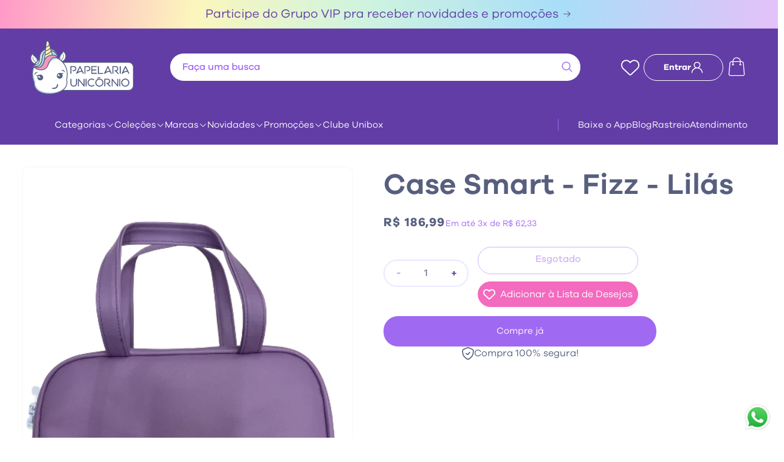

--- FILE ---
content_type: text/html; charset=utf-8
request_url: https://papelariaunicornio.com.br/products/papelaria-estojo-case-smart-fizz-lilas
body_size: 53790
content:
<!doctype html>
<html class="no-js" lang="pt-BR">
  <head>
    <meta charset="utf-8">
    <meta http-equiv="X-UA-Compatible" content="IE=edge">
    <meta name="viewport" content="width=device-width,initial-scale=1">
    <meta name="theme-color" content="">
    <link rel="canonical" href="https://papelariaunicornio.com.br/products/papelaria-estojo-case-smart-fizz-lilas">
    <link rel="stylesheet" href="https://cdn.jsdelivr.net/npm/glider-js@1/glider.min.css">
    <script src="https://cdn.jsdelivr.net/npm/glider-js@1/glider.min.js"></script><link rel="icon" type="image/png" href="//papelariaunicornio.com.br/cdn/shop/files/imagem_2023-12-27_222535338.png?crop=center&height=32&v=1703726737&width=32"><link rel="preconnect" href="https://fonts.shopifycdn.com" crossorigin><link rel="preconnect" href="https://fonts.googleapis.com">
    <link rel="preconnect" href="https://fonts.gstatic.com" crossorigin>
    <link href="https://fonts.googleapis.com/css2?family=DM+Sans:opsz@9..40&display=swap" rel="stylesheet">

    <title>
      Case Smart - Fizz - Lilás
 &ndash; Papelaria Unicórnio</title>

    
      <meta name="description" content="Case Smart da Fizz Excelente espaço interno contendo 3 estojos para você levar seus objetos, sendo: - 2 estojos transparentes em PVC - 1 estojo em material idêntico à bolsa Repartição interna com zíper. Item prático e indispensável para suas viagens! Fechamento com zípper metálico e alças resistentes. Material: Poliést">
    

    

<meta property="og:site_name" content="Papelaria Unicórnio">
<meta property="og:url" content="https://papelariaunicornio.com.br/products/papelaria-estojo-case-smart-fizz-lilas">
<meta property="og:title" content="Case Smart - Fizz - Lilás">
<meta property="og:type" content="product">
<meta property="og:description" content="Case Smart da Fizz Excelente espaço interno contendo 3 estojos para você levar seus objetos, sendo: - 2 estojos transparentes em PVC - 1 estojo em material idêntico à bolsa Repartição interna com zíper. Item prático e indispensável para suas viagens! Fechamento com zípper metálico e alças resistentes. Material: Poliést"><meta property="og:image" content="http://papelariaunicornio.com.br/cdn/shop/products/db5338e1453ccee90a19e9a30bc7cef9.png?v=1700670158">
  <meta property="og:image:secure_url" content="https://papelariaunicornio.com.br/cdn/shop/products/db5338e1453ccee90a19e9a30bc7cef9.png?v=1700670158">
  <meta property="og:image:width" content="433">
  <meta property="og:image:height" content="577"><meta property="og:price:amount" content="186,99">
  <meta property="og:price:currency" content="BRL"><meta name="twitter:card" content="summary_large_image">
<meta name="twitter:title" content="Case Smart - Fizz - Lilás">
<meta name="twitter:description" content="Case Smart da Fizz Excelente espaço interno contendo 3 estojos para você levar seus objetos, sendo: - 2 estojos transparentes em PVC - 1 estojo em material idêntico à bolsa Repartição interna com zíper. Item prático e indispensável para suas viagens! Fechamento com zípper metálico e alças resistentes. Material: Poliést">


    <script src="//papelariaunicornio.com.br/cdn/shop/t/7/assets/constants.js?v=58251544750838685771732715736" defer="defer"></script>
    <script src="//papelariaunicornio.com.br/cdn/shop/t/7/assets/pubsub.js?v=158357773527763999511732715736" defer="defer"></script>
    <script src="//papelariaunicornio.com.br/cdn/shop/t/7/assets/global.js?v=40820548392383841591732715735" defer="defer"></script><script src="//papelariaunicornio.com.br/cdn/shop/t/7/assets/animations.js?v=88693664871331136111732715736" defer="defer"></script><script>window.performance && window.performance.mark && window.performance.mark('shopify.content_for_header.start');</script><meta name="facebook-domain-verification" content="pd0uacm5lwj9f7g4d2tr3ugxkler2c">
<meta name="google-site-verification" content="z6fgPaL1TwfXR1AjHcDb54dAOA76wqwBnIn7OiOdwxU">
<meta id="shopify-digital-wallet" name="shopify-digital-wallet" content="/67266740471/digital_wallets/dialog">
<link rel="alternate" type="application/json+oembed" href="https://papelariaunicornio.com.br/products/papelaria-estojo-case-smart-fizz-lilas.oembed">
<script async="async" src="/checkouts/internal/preloads.js?locale=pt-BR"></script>
<script id="shopify-features" type="application/json">{"accessToken":"b67ec2f02737c4c769eb1fd354b8a68a","betas":["rich-media-storefront-analytics"],"domain":"papelariaunicornio.com.br","predictiveSearch":true,"shopId":67266740471,"locale":"pt-br"}</script>
<script>var Shopify = Shopify || {};
Shopify.shop = "papelaria-unicornio-store.myshopify.com";
Shopify.locale = "pt-BR";
Shopify.currency = {"active":"BRL","rate":"1.0"};
Shopify.country = "BR";
Shopify.theme = {"name":"papelaria-unicornio\/cro","id":164913250551,"schema_name":"Dawn","schema_version":"12.0.0","theme_store_id":null,"role":"main"};
Shopify.theme.handle = "null";
Shopify.theme.style = {"id":null,"handle":null};
Shopify.cdnHost = "papelariaunicornio.com.br/cdn";
Shopify.routes = Shopify.routes || {};
Shopify.routes.root = "/";</script>
<script type="module">!function(o){(o.Shopify=o.Shopify||{}).modules=!0}(window);</script>
<script>!function(o){function n(){var o=[];function n(){o.push(Array.prototype.slice.apply(arguments))}return n.q=o,n}var t=o.Shopify=o.Shopify||{};t.loadFeatures=n(),t.autoloadFeatures=n()}(window);</script>
<script id="shop-js-analytics" type="application/json">{"pageType":"product"}</script>
<script defer="defer" async type="module" src="//papelariaunicornio.com.br/cdn/shopifycloud/shop-js/modules/v2/client.init-shop-cart-sync_20UhlSOd.pt-BR.esm.js"></script>
<script defer="defer" async type="module" src="//papelariaunicornio.com.br/cdn/shopifycloud/shop-js/modules/v2/chunk.common_DWIF0AmB.esm.js"></script>
<script type="module">
  await import("//papelariaunicornio.com.br/cdn/shopifycloud/shop-js/modules/v2/client.init-shop-cart-sync_20UhlSOd.pt-BR.esm.js");
await import("//papelariaunicornio.com.br/cdn/shopifycloud/shop-js/modules/v2/chunk.common_DWIF0AmB.esm.js");

  window.Shopify.SignInWithShop?.initShopCartSync?.({"fedCMEnabled":true,"windoidEnabled":true});

</script>
<script>(function() {
  var isLoaded = false;
  function asyncLoad() {
    if (isLoaded) return;
    isLoaded = true;
    var urls = ["\/\/cdn.shopify.com\/proxy\/24bdd897eb8c89c06cf9b15c5818a376821619509b4fc2f3f752a6df21bf5f08\/shopify-script-tags.s3.eu-west-1.amazonaws.com\/smartseo\/instantpage.js?shop=papelaria-unicornio-store.myshopify.com\u0026sp-cache-control=cHVibGljLCBtYXgtYWdlPTkwMA","https:\/\/cd.bestfreecdn.com\/storage\/js\/kaktusc_kaktus_in_cart-67266740471.js?ver=68\u0026shop=papelaria-unicornio-store.myshopify.com"];
    for (var i = 0; i < urls.length; i++) {
      var s = document.createElement('script');
      s.type = 'text/javascript';
      s.async = true;
      s.src = urls[i];
      var x = document.getElementsByTagName('script')[0];
      x.parentNode.insertBefore(s, x);
    }
  };
  if(window.attachEvent) {
    window.attachEvent('onload', asyncLoad);
  } else {
    window.addEventListener('load', asyncLoad, false);
  }
})();</script>
<script id="__st">var __st={"a":67266740471,"offset":-10800,"reqid":"63f8d4d8-fdd6-4690-bd64-cc329dee343b-1768932365","pageurl":"papelariaunicornio.com.br\/products\/papelaria-estojo-case-smart-fizz-lilas","u":"b85b189c705d","p":"product","rtyp":"product","rid":8038847774967};</script>
<script>window.ShopifyPaypalV4VisibilityTracking = true;</script>
<script id="captcha-bootstrap">!function(){'use strict';const t='contact',e='account',n='new_comment',o=[[t,t],['blogs',n],['comments',n],[t,'customer']],c=[[e,'customer_login'],[e,'guest_login'],[e,'recover_customer_password'],[e,'create_customer']],r=t=>t.map((([t,e])=>`form[action*='/${t}']:not([data-nocaptcha='true']) input[name='form_type'][value='${e}']`)).join(','),a=t=>()=>t?[...document.querySelectorAll(t)].map((t=>t.form)):[];function s(){const t=[...o],e=r(t);return a(e)}const i='password',u='form_key',d=['recaptcha-v3-token','g-recaptcha-response','h-captcha-response',i],f=()=>{try{return window.sessionStorage}catch{return}},m='__shopify_v',_=t=>t.elements[u];function p(t,e,n=!1){try{const o=window.sessionStorage,c=JSON.parse(o.getItem(e)),{data:r}=function(t){const{data:e,action:n}=t;return t[m]||n?{data:e,action:n}:{data:t,action:n}}(c);for(const[e,n]of Object.entries(r))t.elements[e]&&(t.elements[e].value=n);n&&o.removeItem(e)}catch(o){console.error('form repopulation failed',{error:o})}}const l='form_type',E='cptcha';function T(t){t.dataset[E]=!0}const w=window,h=w.document,L='Shopify',v='ce_forms',y='captcha';let A=!1;((t,e)=>{const n=(g='f06e6c50-85a8-45c8-87d0-21a2b65856fe',I='https://cdn.shopify.com/shopifycloud/storefront-forms-hcaptcha/ce_storefront_forms_captcha_hcaptcha.v1.5.2.iife.js',D={infoText:'Protegido por hCaptcha',privacyText:'Privacidade',termsText:'Termos'},(t,e,n)=>{const o=w[L][v],c=o.bindForm;if(c)return c(t,g,e,D).then(n);var r;o.q.push([[t,g,e,D],n]),r=I,A||(h.body.append(Object.assign(h.createElement('script'),{id:'captcha-provider',async:!0,src:r})),A=!0)});var g,I,D;w[L]=w[L]||{},w[L][v]=w[L][v]||{},w[L][v].q=[],w[L][y]=w[L][y]||{},w[L][y].protect=function(t,e){n(t,void 0,e),T(t)},Object.freeze(w[L][y]),function(t,e,n,w,h,L){const[v,y,A,g]=function(t,e,n){const i=e?o:[],u=t?c:[],d=[...i,...u],f=r(d),m=r(i),_=r(d.filter((([t,e])=>n.includes(e))));return[a(f),a(m),a(_),s()]}(w,h,L),I=t=>{const e=t.target;return e instanceof HTMLFormElement?e:e&&e.form},D=t=>v().includes(t);t.addEventListener('submit',(t=>{const e=I(t);if(!e)return;const n=D(e)&&!e.dataset.hcaptchaBound&&!e.dataset.recaptchaBound,o=_(e),c=g().includes(e)&&(!o||!o.value);(n||c)&&t.preventDefault(),c&&!n&&(function(t){try{if(!f())return;!function(t){const e=f();if(!e)return;const n=_(t);if(!n)return;const o=n.value;o&&e.removeItem(o)}(t);const e=Array.from(Array(32),(()=>Math.random().toString(36)[2])).join('');!function(t,e){_(t)||t.append(Object.assign(document.createElement('input'),{type:'hidden',name:u})),t.elements[u].value=e}(t,e),function(t,e){const n=f();if(!n)return;const o=[...t.querySelectorAll(`input[type='${i}']`)].map((({name:t})=>t)),c=[...d,...o],r={};for(const[a,s]of new FormData(t).entries())c.includes(a)||(r[a]=s);n.setItem(e,JSON.stringify({[m]:1,action:t.action,data:r}))}(t,e)}catch(e){console.error('failed to persist form',e)}}(e),e.submit())}));const S=(t,e)=>{t&&!t.dataset[E]&&(n(t,e.some((e=>e===t))),T(t))};for(const o of['focusin','change'])t.addEventListener(o,(t=>{const e=I(t);D(e)&&S(e,y())}));const B=e.get('form_key'),M=e.get(l),P=B&&M;t.addEventListener('DOMContentLoaded',(()=>{const t=y();if(P)for(const e of t)e.elements[l].value===M&&p(e,B);[...new Set([...A(),...v().filter((t=>'true'===t.dataset.shopifyCaptcha))])].forEach((e=>S(e,t)))}))}(h,new URLSearchParams(w.location.search),n,t,e,['guest_login'])})(!0,!0)}();</script>
<script integrity="sha256-4kQ18oKyAcykRKYeNunJcIwy7WH5gtpwJnB7kiuLZ1E=" data-source-attribution="shopify.loadfeatures" defer="defer" src="//papelariaunicornio.com.br/cdn/shopifycloud/storefront/assets/storefront/load_feature-a0a9edcb.js" crossorigin="anonymous"></script>
<script data-source-attribution="shopify.dynamic_checkout.dynamic.init">var Shopify=Shopify||{};Shopify.PaymentButton=Shopify.PaymentButton||{isStorefrontPortableWallets:!0,init:function(){window.Shopify.PaymentButton.init=function(){};var t=document.createElement("script");t.src="https://papelariaunicornio.com.br/cdn/shopifycloud/portable-wallets/latest/portable-wallets.pt-br.js",t.type="module",document.head.appendChild(t)}};
</script>
<script data-source-attribution="shopify.dynamic_checkout.buyer_consent">
  function portableWalletsHideBuyerConsent(e){var t=document.getElementById("shopify-buyer-consent"),n=document.getElementById("shopify-subscription-policy-button");t&&n&&(t.classList.add("hidden"),t.setAttribute("aria-hidden","true"),n.removeEventListener("click",e))}function portableWalletsShowBuyerConsent(e){var t=document.getElementById("shopify-buyer-consent"),n=document.getElementById("shopify-subscription-policy-button");t&&n&&(t.classList.remove("hidden"),t.removeAttribute("aria-hidden"),n.addEventListener("click",e))}window.Shopify?.PaymentButton&&(window.Shopify.PaymentButton.hideBuyerConsent=portableWalletsHideBuyerConsent,window.Shopify.PaymentButton.showBuyerConsent=portableWalletsShowBuyerConsent);
</script>
<script data-source-attribution="shopify.dynamic_checkout.cart.bootstrap">document.addEventListener("DOMContentLoaded",(function(){function t(){return document.querySelector("shopify-accelerated-checkout-cart, shopify-accelerated-checkout")}if(t())Shopify.PaymentButton.init();else{new MutationObserver((function(e,n){t()&&(Shopify.PaymentButton.init(),n.disconnect())})).observe(document.body,{childList:!0,subtree:!0})}}));
</script>
<script id="sections-script" data-sections="header-by-turbo" defer="defer" src="//papelariaunicornio.com.br/cdn/shop/t/7/compiled_assets/scripts.js?v=15416"></script>
<script>window.performance && window.performance.mark && window.performance.mark('shopify.content_for_header.end');</script>


    <style data-shopify>
      @font-face {
  font-family: Assistant;
  font-weight: 400;
  font-style: normal;
  font-display: swap;
  src: url("//papelariaunicornio.com.br/cdn/fonts/assistant/assistant_n4.9120912a469cad1cc292572851508ca49d12e768.woff2") format("woff2"),
       url("//papelariaunicornio.com.br/cdn/fonts/assistant/assistant_n4.6e9875ce64e0fefcd3f4446b7ec9036b3ddd2985.woff") format("woff");
}

      @font-face {
  font-family: Assistant;
  font-weight: 700;
  font-style: normal;
  font-display: swap;
  src: url("//papelariaunicornio.com.br/cdn/fonts/assistant/assistant_n7.bf44452348ec8b8efa3aa3068825305886b1c83c.woff2") format("woff2"),
       url("//papelariaunicornio.com.br/cdn/fonts/assistant/assistant_n7.0c887fee83f6b3bda822f1150b912c72da0f7b64.woff") format("woff");
}

      
      
      @font-face {
  font-family: Assistant;
  font-weight: 400;
  font-style: normal;
  font-display: swap;
  src: url("//papelariaunicornio.com.br/cdn/fonts/assistant/assistant_n4.9120912a469cad1cc292572851508ca49d12e768.woff2") format("woff2"),
       url("//papelariaunicornio.com.br/cdn/fonts/assistant/assistant_n4.6e9875ce64e0fefcd3f4446b7ec9036b3ddd2985.woff") format("woff");
}


      
        :root,
        .color-background-1 {
          --color-background: 255,255,255;
        
          --gradient-background: #ffffff;
        

        

        --color-gradient-turbo: linear-gradient(97deg, rgba(255,153,200,1) 0%, rgba(252,246,189,1) 25%, rgba(208,244,222,1) 46%, rgba(169,222,249,1) 72%, rgba(228,193,249,1) 100%);
        --color-foreground: 88,95,126;
        --color-background-contrast: 191,191,191;
        --color-shadow: 18,18,18;
        --color-button: 18,18,18;
        --color-button-text: 255,255,255;
        --color-secondary-button: 255,255,255;
        --color-secondary-button-text: 18,18,18;
        --color-link: 18,18,18;
        --color-badge-foreground: 88,95,126;
        --color-badge-background: 255,255,255;
        --color-badge-border: 88,95,126;
        --payment-terms-background-color: rgb(255 255 255);
      }
      
        
        .color-background-2 {
          --color-background: 255,255,255;
        
          --gradient-background: #ffffff;
        

        

        --color-gradient-turbo: linear-gradient(97deg, rgba(255,153,200,1) 0%, rgba(252,246,189,1) 25%, rgba(208,244,222,1) 46%, rgba(169,222,249,1) 72%, rgba(228,193,249,1) 100%);
        --color-foreground: 0,0,0;
        --color-background-contrast: 191,191,191;
        --color-shadow: 18,18,18;
        --color-button: 18,18,18;
        --color-button-text: 243,243,243;
        --color-secondary-button: 255,255,255;
        --color-secondary-button-text: 18,18,18;
        --color-link: 18,18,18;
        --color-badge-foreground: 0,0,0;
        --color-badge-background: 255,255,255;
        --color-badge-border: 0,0,0;
        --payment-terms-background-color: rgb(255 255 255);
      }
      
        
        .color-inverse {
          --color-background: 36,40,51;
        
          --gradient-background: #242833;
        

        

        --color-gradient-turbo: linear-gradient(97deg, rgba(255,153,200,1) 0%, rgba(252,246,189,1) 25%, rgba(208,244,222,1) 46%, rgba(169,222,249,1) 72%, rgba(228,193,249,1) 100%);
        --color-foreground: 255,255,255;
        --color-background-contrast: 47,52,66;
        --color-shadow: 18,18,18;
        --color-button: 255,255,255;
        --color-button-text: 0,0,0;
        --color-secondary-button: 36,40,51;
        --color-secondary-button-text: 255,255,255;
        --color-link: 255,255,255;
        --color-badge-foreground: 255,255,255;
        --color-badge-background: 36,40,51;
        --color-badge-border: 255,255,255;
        --payment-terms-background-color: rgb(36 40 51);
      }
      
        
        .color-accent-1 {
          --color-background: 18,18,18;
        
          --gradient-background: #121212;
        

        

        --color-gradient-turbo: linear-gradient(97deg, rgba(255,153,200,1) 0%, rgba(252,246,189,1) 25%, rgba(208,244,222,1) 46%, rgba(169,222,249,1) 72%, rgba(228,193,249,1) 100%);
        --color-foreground: 255,255,255;
        --color-background-contrast: 146,146,146;
        --color-shadow: 18,18,18;
        --color-button: 255,255,255;
        --color-button-text: 18,18,18;
        --color-secondary-button: 18,18,18;
        --color-secondary-button-text: 255,255,255;
        --color-link: 255,255,255;
        --color-badge-foreground: 255,255,255;
        --color-badge-background: 18,18,18;
        --color-badge-border: 255,255,255;
        --payment-terms-background-color: rgb(18 18 18);
      }
      
        
        .color-accent-2 {
          --color-background: 51,79,180;
        
          --gradient-background: #334fb4;
        

        

        --color-gradient-turbo: linear-gradient(97deg, rgba(255,153,200,1) 0%, rgba(252,246,189,1) 25%, rgba(208,244,222,1) 46%, rgba(169,222,249,1) 72%, rgba(228,193,249,1) 100%);
        --color-foreground: 255,255,255;
        --color-background-contrast: 23,35,81;
        --color-shadow: 18,18,18;
        --color-button: 255,255,255;
        --color-button-text: 51,79,180;
        --color-secondary-button: 51,79,180;
        --color-secondary-button-text: 255,255,255;
        --color-link: 255,255,255;
        --color-badge-foreground: 255,255,255;
        --color-badge-background: 51,79,180;
        --color-badge-border: 255,255,255;
        --payment-terms-background-color: rgb(51 79 180);
      }
      
        
        .color-scheme-114b16af-33bf-44e7-a43a-28c24c905793 {
          --color-background: 98,61,166;
        
          --gradient-background: #623da6;
        

        

        --color-gradient-turbo: linear-gradient(97deg, rgba(255,153,200,1) 0%, rgba(252,246,189,1) 25%, rgba(208,244,222,1) 46%, rgba(169,222,249,1) 72%, rgba(228,193,249,1) 100%);
        --color-foreground: 255,255,255;
        --color-background-contrast: 43,27,73;
        --color-shadow: 18,18,18;
        --color-button: 18,18,18;
        --color-button-text: 255,255,255;
        --color-secondary-button: 98,61,166;
        --color-secondary-button-text: 18,18,18;
        --color-link: 18,18,18;
        --color-badge-foreground: 255,255,255;
        --color-badge-background: 98,61,166;
        --color-badge-border: 255,255,255;
        --payment-terms-background-color: rgb(98 61 166);
      }
      
        
        .color-scheme-69a3c90c-4348-40e3-82e9-112b05d22a73 {
          --color-background: 231,233,255;
        
          --gradient-background: #e7e9ff;
        

        

        --color-gradient-turbo: linear-gradient(97deg, rgba(255,153,200,1) 0%, rgba(252,246,189,1) 25%, rgba(208,244,222,1) 46%, rgba(169,222,249,1) 72%, rgba(228,193,249,1) 100%);
        --color-foreground: 88,95,126;
        --color-background-contrast: 103,116,255;
        --color-shadow: 18,18,18;
        --color-button: 18,18,18;
        --color-button-text: 255,255,255;
        --color-secondary-button: 231,233,255;
        --color-secondary-button-text: 18,18,18;
        --color-link: 18,18,18;
        --color-badge-foreground: 88,95,126;
        --color-badge-background: 231,233,255;
        --color-badge-border: 88,95,126;
        --payment-terms-background-color: rgb(231 233 255);
      }
      
        
        .color-scheme-4a621e42-0fa9-40df-8a95-58bc097470ed {
          --color-background: 255,255,255;
        
          --gradient-background: #ffffff;
        

        

        --color-gradient-turbo: linear-gradient(97deg, rgba(255,153,200,1) 0%, rgba(252,246,189,1) 25%, rgba(208,244,222,1) 46%, rgba(169,222,249,1) 72%, rgba(228,193,249,1) 100%);
        --color-foreground: 88,95,126;
        --color-background-contrast: 191,191,191;
        --color-shadow: 18,18,18;
        --color-button: 160,105,241;
        --color-button-text: 255,255,255;
        --color-secondary-button: 255,255,255;
        --color-secondary-button-text: 98,61,166;
        --color-link: 98,61,166;
        --color-badge-foreground: 88,95,126;
        --color-badge-background: 255,255,255;
        --color-badge-border: 88,95,126;
        --payment-terms-background-color: rgb(255 255 255);
      }
      
        
        .color-scheme-31afc9a2-5b0a-4a9f-8db3-c2641344a26b {
          --color-background: 231,233,255;
        
          --gradient-background: #e7e9ff;
        

        

        --color-gradient-turbo: linear-gradient(97deg, rgba(255,153,200,1) 0%, rgba(252,246,189,1) 25%, rgba(208,244,222,1) 46%, rgba(169,222,249,1) 72%, rgba(228,193,249,1) 100%);
        --color-foreground: 98,61,166;
        --color-background-contrast: 103,116,255;
        --color-shadow: 18,18,18;
        --color-button: 160,105,241;
        --color-button-text: 255,255,255;
        --color-secondary-button: 231,233,255;
        --color-secondary-button-text: 18,18,18;
        --color-link: 18,18,18;
        --color-badge-foreground: 98,61,166;
        --color-badge-background: 231,233,255;
        --color-badge-border: 98,61,166;
        --payment-terms-background-color: rgb(231 233 255);
      }
      
        
        .color-scheme-dade8d08-49a9-4f3a-999a-132a5b92fe5f {
          --color-background: 255,255,255;
        
          --gradient-background: linear-gradient(97deg, rgba(255, 153, 200, 1), rgba(252, 246, 189, 1) 18%, rgba(208, 244, 222, 1) 41%, rgba(169, 222, 249, 1) 69%, rgba(228, 193, 249, 1) 100%);
        

        

        --color-gradient-turbo: linear-gradient(97deg, rgba(255,153,200,1) 0%, rgba(252,246,189,1) 25%, rgba(208,244,222,1) 46%, rgba(169,222,249,1) 72%, rgba(228,193,249,1) 100%);
        --color-foreground: 88,95,126;
        --color-background-contrast: 191,191,191;
        --color-shadow: 18,18,18;
        --color-button: 18,18,18;
        --color-button-text: 255,255,255;
        --color-secondary-button: 255,255,255;
        --color-secondary-button-text: 18,18,18;
        --color-link: 18,18,18;
        --color-badge-foreground: 88,95,126;
        --color-badge-background: 255,255,255;
        --color-badge-border: 88,95,126;
        --payment-terms-background-color: rgb(255 255 255);
      }
      
        
        .color-scheme-5bbd6e22-b7dc-4f60-9ea6-f8d3fe91f69a {
          --color-background: 248,247,252;
        
          --gradient-background: #f8f7fc;
        

        

        --color-gradient-turbo: linear-gradient(97deg, rgba(255,153,200,1) 0%, rgba(252,246,189,1) 25%, rgba(208,244,222,1) 46%, rgba(169,222,249,1) 72%, rgba(228,193,249,1) 100%);
        --color-foreground: 88,95,126;
        --color-background-contrast: 167,154,217;
        --color-shadow: 18,18,18;
        --color-button: 18,18,18;
        --color-button-text: 255,255,255;
        --color-secondary-button: 248,247,252;
        --color-secondary-button-text: 18,18,18;
        --color-link: 18,18,18;
        --color-badge-foreground: 88,95,126;
        --color-badge-background: 248,247,252;
        --color-badge-border: 88,95,126;
        --payment-terms-background-color: rgb(248 247 252);
      }
      
        
        .color-scheme-8bcfdacb-7ca8-4a76-9dd2-7e568a5e4eb0 {
          --color-background: 255,255,255;
        
          --gradient-background: linear-gradient(180deg, rgba(237, 140, 204, 1), rgba(226, 114, 188, 1) 100%);
        

        

        --color-gradient-turbo: linear-gradient(97deg, rgba(255,153,200,1) 0%, rgba(252,246,189,1) 25%, rgba(208,244,222,1) 46%, rgba(169,222,249,1) 72%, rgba(228,193,249,1) 100%);
        --color-foreground: 255,255,255;
        --color-background-contrast: 191,191,191;
        --color-shadow: 18,18,18;
        --color-button: 160,105,241;
        --color-button-text: 255,255,255;
        --color-secondary-button: 255,255,255;
        --color-secondary-button-text: 18,18,18;
        --color-link: 18,18,18;
        --color-badge-foreground: 255,255,255;
        --color-badge-background: 255,255,255;
        --color-badge-border: 255,255,255;
        --payment-terms-background-color: rgb(255 255 255);
      }
      

      body, .color-background-1, .color-background-2, .color-inverse, .color-accent-1, .color-accent-2, .color-scheme-114b16af-33bf-44e7-a43a-28c24c905793, .color-scheme-69a3c90c-4348-40e3-82e9-112b05d22a73, .color-scheme-4a621e42-0fa9-40df-8a95-58bc097470ed, .color-scheme-31afc9a2-5b0a-4a9f-8db3-c2641344a26b, .color-scheme-dade8d08-49a9-4f3a-999a-132a5b92fe5f, .color-scheme-5bbd6e22-b7dc-4f60-9ea6-f8d3fe91f69a, .color-scheme-8bcfdacb-7ca8-4a76-9dd2-7e568a5e4eb0 {
        color: rgba(var(--color-foreground), 1);
        background-color: rgb(var(--color-background));
      }

      :root {
        --font-body-family: 'Galano';
        --font-body-style: normal;
        --font-body-weight: 400;
        --font-body-weight-bold: 700;

        --font-heading-family: 'Galano';
        --font-heading-style: normal;
        --font-heading-weight: 400;

        --font-body-scale: 1.0;
        --font-heading-scale: 1.0;

        --media-padding: px;
        --media-border-opacity: 0.05;
        --media-border-width: 1px;
        --media-radius: 12px;
        --media-shadow-opacity: 0.0;
        --media-shadow-horizontal-offset: 0px;
        --media-shadow-vertical-offset: 4px;
        --media-shadow-blur-radius: 5px;
        --media-shadow-visible: 0;

        --page-width: 130rem;
        --page-width-margin: 0rem;

        --product-card-image-padding: 0.0rem;
        --product-card-corner-radius: 0.6rem;
        --product-card-text-alignment: left;
        --product-card-border-width: 0.1rem;
        --product-card-border-opacity: 0.1;
        --product-card-shadow-opacity: 0.0;
        --product-card-shadow-visible: 0;
        --product-card-shadow-horizontal-offset: 0.0rem;
        --product-card-shadow-vertical-offset: 0.4rem;
        --product-card-shadow-blur-radius: 0.5rem;

        --collection-card-image-padding: 0.0rem;
        --collection-card-corner-radius: 0.0rem;
        --collection-card-text-alignment: left;
        --collection-card-border-width: 0.0rem;
        --collection-card-border-opacity: 0.1;
        --collection-card-shadow-opacity: 0.0;
        --collection-card-shadow-visible: 0;
        --collection-card-shadow-horizontal-offset: 0.0rem;
        --collection-card-shadow-vertical-offset: 0.4rem;
        --collection-card-shadow-blur-radius: 0.5rem;

        --blog-card-image-padding: 0.0rem;
        --blog-card-corner-radius: 0.8rem;
        --blog-card-text-alignment: left;
        --blog-card-border-width: 0.0rem;
        --blog-card-border-opacity: 0.1;
        --blog-card-shadow-opacity: 0.0;
        --blog-card-shadow-visible: 0;
        --blog-card-shadow-horizontal-offset: 0.0rem;
        --blog-card-shadow-vertical-offset: 0.4rem;
        --blog-card-shadow-blur-radius: 0.5rem;

        --badge-corner-radius: 4.0rem;

        --popup-border-width: 1px;
        --popup-border-opacity: 0.1;
        --popup-corner-radius: 0px;
        --popup-shadow-opacity: 0.05;
        --popup-shadow-horizontal-offset: 0px;
        --popup-shadow-vertical-offset: 4px;
        --popup-shadow-blur-radius: 5px;

        --drawer-border-width: 1px;
        --drawer-border-opacity: 0.1;
        --drawer-shadow-opacity: 0.0;
        --drawer-shadow-horizontal-offset: 0px;
        --drawer-shadow-vertical-offset: 4px;
        --drawer-shadow-blur-radius: 5px;

        --spacing-sections-desktop: 0px;
        --spacing-sections-mobile: 0px;

        --grid-desktop-vertical-spacing: 28px;
        --grid-desktop-horizontal-spacing: 28px;
        --grid-mobile-vertical-spacing: 14px;
        --grid-mobile-horizontal-spacing: 14px;

        --text-boxes-border-opacity: 0.1;
        --text-boxes-border-width: 0px;
        --text-boxes-radius: 0px;
        --text-boxes-shadow-opacity: 0.0;
        --text-boxes-shadow-visible: 0;
        --text-boxes-shadow-horizontal-offset: 0px;
        --text-boxes-shadow-vertical-offset: 4px;
        --text-boxes-shadow-blur-radius: 5px;

        --buttons-radius: 40px;
        --buttons-radius-outset: 40px;
        --buttons-border-width: 0px;
        --buttons-border-opacity: 1.0;
        --buttons-shadow-opacity: 0.0;
        --buttons-shadow-visible: 0;
        --buttons-shadow-horizontal-offset: 0px;
        --buttons-shadow-vertical-offset: 4px;
        --buttons-shadow-blur-radius: 5px;
        --buttons-border-offset: 0.3px;

        --inputs-radius: 40px;
        --inputs-border-width: 0px;
        --inputs-border-opacity: 0.55;
        --inputs-shadow-opacity: 0.0;
        --inputs-shadow-horizontal-offset: 0px;
        --inputs-margin-offset: 0px;
        --inputs-shadow-vertical-offset: 4px;
        --inputs-shadow-blur-radius: 5px;
        --inputs-radius-outset: 40px;

        --variant-pills-radius: 40px;
        --variant-pills-border-width: 1px;
        --variant-pills-border-opacity: 0.55;
        --variant-pills-shadow-opacity: 0.0;
        --variant-pills-shadow-horizontal-offset: 0px;
        --variant-pills-shadow-vertical-offset: 4px;
        --variant-pills-shadow-blur-radius: 5px;
      }

      *,
      *::before,
      *::after {
        box-sizing: inherit;
      }

      html {
        box-sizing: border-box;
        font-size: calc(var(--font-body-scale) * 62.5%);
        height: 100%;
      }

      @font-face {
        font-family: 'Galano';
        font-weight: 700;
        src: url(https://cdn.shopify.com/s/files/1/0672/6674/0471/files/galano-grotesque-bold.woff?v=1702574328) format('woff');
      }
      @font-face {
        font-family: 'Galano';
        font-weight: 600;
        src: url(https://cdn.shopify.com/s/files/1/0672/6674/0471/files/galano-grotesque-semi-bold.woff?v=1702574328) format('woff');
      }
      @font-face {
        font-family: 'Galano';
        font-weight: 500;
        src: url(https://cdn.shopify.com/s/files/1/0672/6674/0471/files/galano-grotesque-medium.woff?v=1702574328) format('woff');
      }
      @font-face {
        font-family: 'Galano';
        font-weight: 400;
        src: url(https://cdn.shopify.com/s/files/1/0672/6674/0471/files/galano-grotesque.woff?v=1702574328) format('woff');
      }

      body {
        display: grid;
        grid-template-rows: auto auto 1fr auto;
        grid-template-columns: 100%;
        min-height: 100%;
        margin: 0;
        font-size: 1.5rem;
        line-height: calc(1 + 0.3 / var(--font-body-scale));
        font-family: 'Galano';
        font-style: var(--font-body-style);
        font-weight: var(--font-body-weight);
      }

      @media screen and (min-width: 750px) {
        body {
          font-size: 1.6rem;
        }
      }
    </style>

    <link href="//papelariaunicornio.com.br/cdn/shop/t/7/assets/base.css?v=144805264917601927201736781555" rel="stylesheet" type="text/css" media="all" />
<link rel="preload" as="font" href="//papelariaunicornio.com.br/cdn/fonts/assistant/assistant_n4.9120912a469cad1cc292572851508ca49d12e768.woff2" type="font/woff2" crossorigin><link rel="preload" as="font" href="//papelariaunicornio.com.br/cdn/fonts/assistant/assistant_n4.9120912a469cad1cc292572851508ca49d12e768.woff2" type="font/woff2" crossorigin><link
        rel="stylesheet"
        href="//papelariaunicornio.com.br/cdn/shop/t/7/assets/component-predictive-search.css?v=159943082179479052541732715736"
        media="print"
        onload="this.media='all'"
      ><script>
      document.documentElement.className = document.documentElement.className.replace('no-js', 'js');
      if (Shopify.designMode) {
        document.documentElement.classList.add('shopify-design-mode');
      }
    </script>


    
  <script type="text/javascript">
    (function(c,l,a,r,i,t,y){
        c[a]=c[a]||function(){(c[a].q=c[a].q||[]).push(arguments)};
        t=l.createElement(r);t.async=1;t.src="https://www.clarity.ms/tag/"+i;
        y=l.getElementsByTagName(r)[0];y.parentNode.insertBefore(t,y);
    })(window, document, "clarity", "script", "m9g1iryx5v");
</script>

   <!-- Google Webmaster Tools Site Verification -->
<meta name="google-site-verification" content="z6fgPaL1TwfXR1AjHcDb54dAOA76wqwBnIn7OiOdwxU" />

    <script>

if(!window.jQuery){
    var jqueryScript = document.createElement('script');
    jqueryScript.setAttribute('src','https://ajax.googleapis.com/ajax/libs/jquery/3.6.0/jquery.min.js'); 
    document.head.appendChild(jqueryScript); 
}

__DL__jQueryinterval = setInterval(function(){
    // wait for jQuery to load & run script after jQuery has loaded
    if(window.jQuery){
        // search parameters
        getURLParams = function(name, url){
            if (!url) url = window.location.href;
            name = name.replace(/[\[\]]/g, "\\$&");
            var regex = new RegExp("[?&]" + name + "(=([^&#]*)|&|#|$)"),
            results = regex.exec(url);
            if (!results) return null;
            if (!results[2]) return '';
            return decodeURIComponent(results[2].replace(/\+/g, " "));
        };
        
        /**********************
        * DYNAMIC DEPENDENCIES
        ***********************/
        
        __DL__ = {
            dynamicCart: true,  // if cart is dynamic (meaning no refresh on cart add) set to true
            debug: false, // if true, console messages will be displayed
            cart: null,
            wishlist: null,
            removeCart: null
        };
        
        customBindings = {
            cartTriggers: [],
            viewCart: [],
            removeCartTrigger: [],
            cartVisableSelector: [],
            promoSubscriptionsSelectors: [],
            promoSuccess: [],
            ctaSelectors: [],
            newsletterSelectors: [],
            newsletterSuccess: [],
            searchPage: [],
            wishlistSelector: [],
            removeWishlist: [],
            wishlistPage: [],
            searchTermQuery: [getURLParams('q')], // replace var with correct query
        };
        
        /* DO NOT EDIT */
        defaultBindings = {
            cartTriggers: ['form[action="/cart/add"] [type="submit"],.add-to-cart,.cart-btn'],
            viewCart: ['form[action="/cart"],.my-cart,.trigger-cart,#mobileCart'],
            removeCartTrigger: ['[href*="/cart/change"]'],
            cartVisableSelector: ['.inlinecart.is-active,.inline-cart.is-active'],
            promoSubscriptionsSelectors: [],
            promoSuccess: [],
            ctaSelectors: [],
            newsletterSelectors: ['input.contact_email'],
            newsletterSuccess: ['.success_message'],
            searchPage: ['search'],
            wishlistSelector: [],
            removeWishlist: [],
            wishlistPage: []
        };
        
        // stitch bindings
        objectArray = customBindings;
        outputObject = __DL__;
        
        applyBindings = function(objectArray, outputObject){
            for (var x in objectArray) {  
                var key = x;
                var objs = objectArray[x]; 
                values = [];    
                if(objs.length > 0){    
                    values.push(objs);
                    if(key in outputObject){              
                        values.push(outputObject[key]); 
                        outputObject[key] = values.join(", "); 
                    }else{        
                        outputObject[key] = values.join(", ");
                    }   
                }  
            }
        };
        
        applyBindings(customBindings, __DL__);
        applyBindings(defaultBindings, __DL__);
        
        /**********************
        * PREREQUISITE LIBRARIES 
        ***********************/
        
        clearInterval(__DL__jQueryinterval);
        
        // jquery-cookies.js
        if(typeof $.cookie!==undefined){
            (function(a){if(typeof define==='function'&&define.amd){define(['jquery'],a)}else if(typeof exports==='object'){module.exports=a(require('jquery'))}else{a(jQuery)}}(function($){var g=/\+/g;function encode(s){return h.raw?s:encodeURIComponent(s)}function decode(s){return h.raw?s:decodeURIComponent(s)}function stringifyCookieValue(a){return encode(h.json?JSON.stringify(a):String(a))}function parseCookieValue(s){if(s.indexOf('"')===0){s=s.slice(1,-1).replace(/\\"/g,'"').replace(/\\\\/g,'\\')}try{s=decodeURIComponent(s.replace(g,' '));return h.json?JSON.parse(s):s}catch(e){}}function read(s,a){var b=h.raw?s:parseCookieValue(s);return $.isFunction(a)?a(b):b}var h=$.cookie=function(a,b,c){if(arguments.length>1&&!$.isFunction(b)){c=$.extend({},h.defaults,c);if(typeof c.expires==='number'){var d=c.expires,t=c.expires=new Date();t.setMilliseconds(t.getMilliseconds()+d*864e+5)}return(document.cookie=[encode(a),'=',stringifyCookieValue(b),c.expires?'; expires='+c.expires.toUTCString():'',c.path?'; path='+c.path:'',c.domain?'; domain='+c.domain:'',c.secure?'; secure':''].join(''))}var e=a?undefined:{},cookies=document.cookie?document.cookie.split('; '):[],i=0,l=cookies.length;for(;i<l;i++){var f=cookies[i].split('='),name=decode(f.shift()),cookie=f.join('=');if(a===name){e=read(cookie,b);break}if(!a&&(cookie=read(cookie))!==undefined){e[name]=cookie}}return e};h.defaults={};$.removeCookie=function(a,b){$.cookie(a,'',$.extend({},b,{expires:-1}));return!$.cookie(a)}}))}
        
        /**********************
        * Begin dataLayer Build 
        ***********************/
        
        window.dataLayer = window.dataLayer || [];  // init data layer if doesn't already exist

        var template = "product"; 
        
        /**
        * Landing Page Cookie
        * 1. Detect if user just landed on the site
        * 2. Only fires if Page Title matches website */
        
        $.cookie.raw = true;
        if ($.cookie('landingPage') === undefined || $.cookie('landingPage').length === 0) {
            var landingPage = true;
            $.cookie('landingPage', unescape);
            $.removeCookie('landingPage', {path: '/'});
            $.cookie('landingPage', 'landed', {path: '/'});
        } else {
            var landingPage = false;
            $.cookie('landingPage', unescape);
            $.removeCookie('landingPage', {path: '/'});
            $.cookie('landingPage', 'refresh', {path: '/'});
        }
        if (__DL__.debug) {
            console.log('Landing Page: ' + landingPage);
        }
        
        /** 
        * Log State Cookie */
        
        
        var isLoggedIn = false;
        
        if (!isLoggedIn) {
            $.cookie('logState', unescape);
            $.removeCookie('logState', {path: '/'});
            $.cookie('logState', 'loggedOut', {path: '/'});
        } else {
            if ($.cookie('logState') === 'loggedOut' || $.cookie('logState') === undefined) {
                $.cookie('logState', unescape);
                $.removeCookie('logState', {path: '/'});
                $.cookie('logState', 'firstLog', {path: '/'});
            } else if ($.cookie('logState') === 'firstLog') {
                $.cookie('logState', unescape);
                $.removeCookie('logState', {path: '/'});
                $.cookie('logState', 'refresh', {path: '/'});
            }
        }
        
        if ($.cookie('logState') === 'firstLog') {
            var firstLog = true;
        } else {
            var firstLog = false;
        }
        
        /**********************
        * DATALAYER SECTIONS 
        ***********************/
        
        /**
        * DATALAYER: Landing Page
        * Fires any time a user first lands on the site. */
        
        if ($.cookie('landingPage') === 'landed') {
            dataLayer.push({
                'pageType': 'Landing',
                'event': 'first_time_visitor'
            });
        }
        
        /** 
        * DATALAYER: Log State
        * 1. Determine if user is logged in or not.
        * 2. Return User specific data. */
        
        var logState = {
            
            
            'logState' : "Logged Out",
            
            
            'firstLog'      : firstLog,
            'customerEmail' : null,
            'timestamp'     : Date().replace(/\(.*?\)/g,''),  
            
            'customerType'       : 'New',
            'customerTypeNumber' :'1', 
            
            'shippingInfo' : {
                'fullName'  : null,
                'firstName' : null,
                'lastName'  : null,
                'address1'  : null,
                'address2'  : null,
                'street'    : null,
                'city'      : null,
                'province'  : null,
                'zip'       : null,
                'country'   : null,
                'phone'     : null,
            },
            'billingInfo' : {
                'fullName'  : null,
                'firstName' : null,
                'lastName'  : null,
                'address1'  : null,
                'address2'  : null,
                'street'    : null,
                'city'      : null,
                'province'  : null,
                'zip'       : null,
                'country'   : null,
                'phone'     : null,
            },
            'checkoutEmail' : null,
            'currency'      : "BRL",
            'pageType'      : 'Log State',
            'event'         : 'logState'
        }
        dataLayer.push(logState);

        /** 
        * DATALAYER: Homepage */
        
        if(document.location.pathname == "/"){
            dataLayer.push({
                'pageType' : 'Homepage',
                'event'    : 'homepage',
                logState
            });
        }
      
        /** 
        * DATALAYER: 404 Pages
        * Fire on 404 Pages */
      	

        /** 
        * DATALAYER: Blog Articles
        * Fire on Blog Article Pages */
        
        
        /** DATALAYER: Product List Page (Collections, Category)
        * Fire on all product listing pages. */
        
            
        /** DATALAYER: Product Page
        * Fire on all Product View pages. */
          
            var ecommerce = {
                'items': [{
                    'item_id'        : 8038847774967,  
                    'item_variant'    : null,             
                    'item_name'      : "Case Smart - Fizz - Lilás",
                    'price'           : "186.99",
                    'item_brand'      : "Papelaria Unicórnio Store",
                    'item_category'   : "",
                    'item_list_name'  : null,
                    'description'     : "Case Smart da Fizz Excelente espaço interno contendo 3 estojos para você levar seus objetos, sendo: - 2 estojos transparentes em PVC - 1 estojo em material idêntico à bolsa  Repartição interna com zíper. Item prático e indispensável para suas viagens!  Fechamento com zípper metálico e alças resistentes. Material: Poliéster Medidas: 27 x 17 x 10 cm",
                    'imageURL'        : 'https://papelariaunicornio.com.br/cdn/shop/products/db5338e1453ccee90a19e9a30bc7cef9_grande.png?v=1700670158', 
                    'productURL'      : '/products/papelaria-estojo-case-smart-fizz-lilas'
                }]
            };               
            dataLayer.push({
                'pageType' : 'Product',
                'event'    : 'view_item',
            	 ecommerce
            	});

            $(__DL__.cartTriggers).click(function(){
				dataLayer.push({                    
                    'event'    : 'add_to_cart',
                    ecommerce
               	});                  
            });              
  		
      
        /** DATALAYER: Cart View
        * Fire anytime a user views their cart (non-dynamic) */               
        
                
        /** DATALAYER: Checkout on Shopify Plus **/
        if(Shopify.Checkout){
            var ecommerce = {
                'transaction_id': 'null',
                'affiliation': "Papelaria Unicórnio",
                'value': "",
                'tax': "",
                'shipping': "",
                'subtotal': "",
                'currency': null,
                
                'email': null,
                'items':[],
                };
            if(Shopify.Checkout.step){ 
                if(Shopify.Checkout.step.length > 0){
                    if (Shopify.Checkout.step === 'contact_information'){
                        dataLayer.push({
                            'event'    :'begin_checkout',
                            'pageType' :'Customer Information',
                            'step': 1,
                        	ecommerce
                        });
                    }else if (Shopify.Checkout.step === 'shipping_method'){
                        dataLayer.push({
                            'event'    :'add_shipping_info',
                            'pageType' :'Shipping Information',
                            ecommerce
                        });
                    }else if( Shopify.Checkout.step === "payment_method" ){
                        dataLayer.push({
                            'event'    :'add_payment_info',
                            'pageType' :'Add Payment Info',
                        	ecommerce
                        });
                    }
                }
                            
                /** DATALAYER: Transaction */
                if(Shopify.Checkout.page == "thank_you"){
                    dataLayer.push({
                    'pageType' :'Transaction',
                    'event'    :'purchase',
                    ecommerce
                    });
                }               
            }
        }
              
	    /** DOM Ready **/	
        $(document).ready(function() {

            /** DATALAYER: Search Results */
            var searchPage = new RegExp(__DL__.searchPage, "g");
            if(document.location.pathname.match(searchPage)){
                var ecommerce = {
                    items :[],
                };
                dataLayer.push({
                    'pageType'   : "Search",
                    'search_term' : __DL__.searchTermQuery,                                       
                    'event'      : "search",
                    'item_list_name'  : null,
                    ecommerce
                });    
            }
            
            /** DATALAYER: Remove From Cart **/
            

            /** Google Tag Manager **/
            (function(w,d,s,l,i){w[l]=w[l]||[];w[l].push({'gtm.start':
            new Date().getTime(),event:'gtm.js'});var f=d.getElementsByTagName(s)[0],
            j=d.createElement(s),dl=l!='dataLayer'?'&l='+l:'';j.async=true;j.src=
            'https://www.googletagmanager.com/gtm.js?id='+i+dl;f.parentNode.insertBefore(j,f);
            })(window,document,'script','dataLayer','GTM-MZJV3Q3');

        }); // document ready
    }
}, 500);
  
</script>
<!-- BEGIN app block: shopify://apps/dr-free-gift/blocks/instant-load/5942fed7-47f4-451f-a42f-9077b6214264 --><!-- For self-installation -->
<script>(() => {const installerKey = 'docapp-free-gift-auto-install'; const urlParams = new URLSearchParams(window.location.search); if (urlParams.get(installerKey)) {window.sessionStorage.setItem(installerKey, JSON.stringify({integrationId: urlParams.get('docapp-integration-id'), divClass: urlParams.get('docapp-install-class'), check: urlParams.get('docapp-check')}));}})();</script>
<script>(() => {const previewKey = 'docapp-free-gift-test'; const urlParams = new URLSearchParams(window.location.search); if (urlParams.get(previewKey)) {window.sessionStorage.setItem(previewKey, JSON.stringify({active: true, integrationId: urlParams.get('docapp-free-gift-inst-test')}));}})();</script>
<script>window.freeGiftCartUpsellProAppBlock = true;</script>

<!-- App speed-up -->
<script id="docapp-cart">window.docappCart = {"note":null,"attributes":{},"original_total_price":0,"total_price":0,"total_discount":0,"total_weight":0.0,"item_count":0,"items":[],"requires_shipping":false,"currency":"BRL","items_subtotal_price":0,"cart_level_discount_applications":[],"checkout_charge_amount":0}; window.docappCart.currency = ",00"; window.docappCart.shop_currency = "BRL";</script>
<script id="docapp-free-item-speedup">
    (() => { if (window.freeGiftCartUpsellProAppLoaded) return; let script = document.createElement('script'); script.src = "https://d2fk970j0emtue.cloudfront.net/shop/js/free-gift-cart-upsell-pro.min.js?shop=papelaria-unicornio-store.myshopify.com"; document.getElementById('docapp-free-item-speedup').after(script); })();
</script>

<!-- END app block --><!-- BEGIN app block: shopify://apps/vitals/blocks/app-embed/aeb48102-2a5a-4f39-bdbd-d8d49f4e20b8 --><link rel="preconnect" href="https://appsolve.io/" /><link rel="preconnect" href="https://cdn-sf.vitals.app/" /><script data-ver="58" id="vtlsAebData" class="notranslate">window.vtlsLiquidData = window.vtlsLiquidData || {};window.vtlsLiquidData.buildId = 56197;

window.vtlsLiquidData.apiHosts = {
	...window.vtlsLiquidData.apiHosts,
	"1": "https://appsolve.io"
};
	window.vtlsLiquidData.moduleSettings = {"4":{"487":"9","488":"A966F9","673":false,"975":true,"976":false,"980":"{}"},"9":[],"10":{"66":"circle","67":"ffffff","68":"pop","69":"down","70":0,"71":"ff0101"},"14":{"45":6,"46":8,"47":10,"48":12,"49":8,"51":true,"52":true,"112":"dark","113":"bottom","198":"fafafa","199":"888888","200":"363636","201":"636363","202":"636363","203":14,"205":13,"206":460,"207":9,"222":false,"223":false,"353":"a partir de","354":"comprou","355":"Alguém","419":"segundo","420":"segundos","421":"minuto","422":"minutos","423":"hora","424":"horas","433":"atrás","458":"8069805441271,8069808980215,8069809209591,8069809668343","474":"pink","475":"rounded","490":false,"497":"adicionado ao carrinho","498":true,"499":false,"500":10,"501":"##count## pessoas adicionaram esse produto ao carrinho hoje:","515":"São Francisco, CA","557":false,"589":"00a332","799":3,"802":1,"807":"dia","808":"dias"},"16":{"232":true,"245":"bottom","246":"top","247":"Add to Cart","411":true,"417":false,"418":false,"477":"automatic","478":"000000","479":"ffffff","489":false,"843":"ffffff","844":"2e2e2e","921":false,"922":true,"923":true,"924":"1","925":"1","952":"{}","1021":true,"1110":false,"1154":0,"1155":true,"1156":true,"1157":false,"1158":0,"1159":false,"1160":false,"1161":false,"1162":false,"1163":false,"1182":false,"1183":true,"1184":"","1185":false},"22":{"165":true,"193":"f31212","234":"Clientes que compraram isso também compraram","238":"left","323":"A partir de","325":"Adicionar ao Carrinho","342":false,"406":true,"445":"Esgotado","486":"","856":"ffffff","857":"f6f6f6","858":"4f4f4f","960":"{\"productTitle\":{\"traits\":{\"fontWeight\":{\"default\":\"600\"}}}}","1015":1,"1017":1,"1019":false,"1022":true},"34":{"184":true,"192":true,"233":"Vistos recentemente","237":"left","254":"f31212","324":"Adicionar ao Carrinho","343":false,"405":true,"439":"A partir de","444":"Esgotado","853":"ffffff","854":"f6f6f6","855":"4f4f4f","957":"{\"productTitle\":{\"traits\":{\"fontWeight\":{\"default\":\"600\"}}}}","1016":1,"1018":1,"1020":false,"1027":true},"48":{"469":true,"491":true,"588":true,"595":false,"603":"","605":"","606":"","781":true,"783":1,"876":0,"1076":true,"1105":0,"1198":false},"53":{"636":"4b8e15","637":"ffffff","638":0,"639":5,"640":"Você economiza:","642":"Esgotado","643":"Esse item:","644":"Preço Total:","645":true,"646":"Adicionar ao Carrinho","647":"por","648":"com","649":"de desconto","650":"cada","651":"Comprar","652":"Subtotal","653":"Desconto","654":"Preço antigo","655":16,"656":8,"657":16,"658":8,"659":"ffffff","660":14,"661":"center","671":"000000","702":"Quantidade","731":"e","733":0,"734":"362e94","735":"8e86ed","736":true,"737":true,"738":true,"739":"right","740":60,"741":"Gratuito","742":"Grátis","743":"Solicitar presente","744":"1,2,4,5","750":"Presente","762":"Desconto","763":false,"773":"Seu produto foi adicionado ao carrinho.","786":"economizar","848":"ffffff","849":"f6f6f6","850":"4f4f4f","851":"Por item:","895":"eceeef","1007":"Trocar produto","1010":"{}","1012":false,"1028":"Outros clientes amaram esta oferta","1029":"Adicionar ao pedido","1030":"Adicionado ao pedido","1031":"Finalizar a compra","1032":1,"1033":"{}","1035":"Ver mais","1036":"Ver menos","1037":"{}","1077":"%","1083":"Finalizar a compra","1085":100,"1086":"cd1900","1091":10,"1092":1,"1093":"{}","1164":"Frete grátis","1188":"light","1190":"center","1191":"light","1192":"square"},"57":{"710":"Lista de Desejos","711":"Salve seus produtos favoritos para mais tarde","712":"Adicionar à Lista de Desejos","713":"Adicionado à Lista de Desejos","714":true,"716":true,"717":"f31212","718":"A partir de","719":"Adicionar ao Carrinho","720":true,"721":"Esgotado","722":16,"766":"Compartilhar","767":"Compartilhar Lista de Desejos","768":"Copiar link","769":"Link copiado","770":"Sua Lista de Desejos está vazia.","771":true,"772":"Minha Lista de Desejos","778":"ffffff","779":"F36ABF","780":"ffffff","791":"","792":"","801":true,"804":"A966F9","805":"FFFFFF","874":"header","889":"Adicionado ao carrinho","896":"light","897":"FFFFFF","898":30,"899":"F36ABF","900":"FFFFFF","901":16,"990":30,"992":"{\"container\": {\"traits\": {\"margin\": {\"default\": \"12px 0 0 0\"}}}, \"goToWishlistButton\": {\"traits\": {\"outlineColor\": {\"default\": \"#F36ABF\"}, \"outlineBorderColor\": {\"default\": \"#F36ABF\"}}}, \"addToWishlistButton\": {\"traits\": {\"filledBackgroundColor\": {\"default\": \"#F36ABF\"}}}}","1189":false,"1195":"\/a\/page","1196":"\/a\/page","1206":false}};

window.vtlsLiquidData.shopThemeName = "Dawn";window.vtlsLiquidData.settingTranslation = {"34":{"233":{"pt-BR":"Vistos recentemente"},"324":{"pt-BR":"Adicionar ao Carrinho"},"439":{"pt-BR":"A partir de"},"444":{"pt-BR":"Esgotado"}},"22":{"234":{"pt-BR":"Clientes que compraram isso também compraram"},"323":{"pt-BR":"A partir de"},"325":{"pt-BR":"Adicionar ao Carrinho"},"445":{"pt-BR":"Esgotado"}},"14":{"353":{"pt-BR":"a partir de"},"354":{"pt-BR":"comprou"},"355":{"pt-BR":"Alguém"},"419":{"pt-BR":"segundo"},"420":{"pt-BR":"segundos"},"421":{"pt-BR":"minuto"},"422":{"pt-BR":"minutos"},"423":{"pt-BR":"hora"},"424":{"pt-BR":"horas"},"433":{"pt-BR":"atrás"},"497":{"pt-BR":"adicionado ao carrinho"},"501":{"pt-BR":"##count## pessoas adicionaram esse produto ao carrinho hoje:"},"515":{"pt-BR":"São Francisco, CA"},"808":{"pt-BR":"dias"},"807":{"pt-BR":"dia"}},"53":{"640":{"pt-BR":"Você economiza:"},"642":{"pt-BR":"Esgotado"},"643":{"pt-BR":"Esse item:"},"644":{"pt-BR":"Preço Total:"},"646":{"pt-BR":"Adicionar ao Carrinho"},"647":{"pt-BR":"por"},"648":{"pt-BR":"com"},"649":{"pt-BR":"de desconto"},"650":{"pt-BR":"cada"},"651":{"pt-BR":"Comprar"},"652":{"pt-BR":"Subtotal"},"653":{"pt-BR":"Desconto"},"654":{"pt-BR":"Preço antigo"},"702":{"pt-BR":"Quantidade"},"731":{"pt-BR":"e"},"741":{"pt-BR":"Gratuito"},"742":{"pt-BR":"Grátis"},"743":{"pt-BR":"Solicitar presente"},"750":{"pt-BR":"Presente"},"762":{"pt-BR":"Desconto"},"773":{"pt-BR":"Seu produto foi adicionado ao carrinho."},"786":{"pt-BR":"economizar"},"851":{"pt-BR":"Por item:"},"1007":{"pt-BR":"Trocar produto"},"1028":{"pt-BR":"Outros clientes amaram esta oferta"},"1029":{"pt-BR":"Adicionar ao pedido"},"1030":{"pt-BR":"Adicionado ao pedido"},"1031":{"pt-BR":"Finalizar a compra"},"1035":{"pt-BR":"Ver mais"},"1036":{"pt-BR":"Ver menos"},"1083":{"pt-BR":"Finalizar a compra"},"1167":{"pt-BR":"Indisponível"},"1164":{"pt-BR":"Frete grátis"}},"57":{"710":{"pt-BR":"Lista de Desejos"},"711":{"pt-BR":"Salve seus produtos favoritos para mais tarde"},"712":{"pt-BR":"Adicionar à Lista de Desejos"},"713":{"pt-BR":"Adicionado à Lista de Desejos"},"718":{"pt-BR":"A partir de"},"719":{"pt-BR":"Adicionar ao Carrinho"},"721":{"pt-BR":"Esgotado"},"766":{"pt-BR":"Compartilhar"},"767":{"pt-BR":"Compartilhar Lista de Desejos"},"768":{"pt-BR":"Copiar link"},"769":{"pt-BR":"Link copiado"},"770":{"pt-BR":"Sua Lista de Desejos está vazia."},"772":{"pt-BR":"Minha Lista de Desejos"},"889":{"pt-BR":"Adicionado ao carrinho"}},"16":{"1184":{"pt-BR":""}}};window.vtlsLiquidData.ubOfferTypes={"1":[1,2,6,9],"2":[1,2,9]};window.vtlsLiquidData.usesFunctions=true;window.vtlsLiquidData.shopSettings={};window.vtlsLiquidData.shopSettings.cartType="notification";window.vtlsLiquidData.spat="f01167d8a0dd4b631aaedf15a20d9cdb";window.vtlsLiquidData.shopInfo={id:67266740471,domain:"papelariaunicornio.com.br",shopifyDomain:"papelaria-unicornio-store.myshopify.com",primaryLocaleIsoCode: "pt-BR",defaultCurrency:"BRL",enabledCurrencies:["BRL"],moneyFormat:"R$ {{amount_with_comma_separator}}",moneyWithCurrencyFormat:"R$ {{amount_with_comma_separator}}",appId:"1",appName:"Vitals",};window.vtlsLiquidData.acceptedScopes = {"1":[26,25,27,28,29,30,31,32,33,34,35,36,37,38,22,2,8,14,20,24,16,18,10,13,21,4,11,1,7,3,19,23,15,17,9,12,49,51,46,47,50,52,48,53]};window.vtlsLiquidData.product = {"id": 8038847774967,"available": false,"title": "Case Smart - Fizz - Lilás","handle": "papelaria-estojo-case-smart-fizz-lilas","vendor": "Papelaria Unicórnio Store","type": "","tags": ["nada-hidden"],"description": "1","featured_image":{"src": "//papelariaunicornio.com.br/cdn/shop/products/db5338e1453ccee90a19e9a30bc7cef9.png?v=1700670158","aspect_ratio": "0.7504332755632582"},"collectionIds": [392471511287,398017396983,473175589111],"variants": [{"id": 44157121724663,"title": "Default Title","option1": "Default Title","option2": null,"option3": null,"price": 18699,"compare_at_price": null,"available": false,"image":null,"featured_media_id":null,"is_preorderable":0}],"options": [{"name": "Title"}],"metafields": {"reviews": {}}};window.vtlsLiquidData.cacheKeys = [1765303888,1768588029,1763986987,1763069271,1765303888,1738909602,1728686697,1765303888 ];</script><script id="vtlsAebDynamicFunctions" class="notranslate">window.vtlsLiquidData = window.vtlsLiquidData || {};window.vtlsLiquidData.dynamicFunctions = ({$,vitalsGet,vitalsSet,VITALS_GET_$_DESCRIPTION,VITALS_GET_$_END_SECTION,VITALS_GET_$_ATC_FORM,VITALS_GET_$_ATC_BUTTON,submit_button,form_add_to_cart,cartItemVariantId,VITALS_EVENT_CART_UPDATED,VITALS_EVENT_DISCOUNTS_LOADED,VITALS_EVENT_RENDER_CAROUSEL_STARS,VITALS_EVENT_RENDER_COLLECTION_STARS,VITALS_EVENT_SMART_BAR_RENDERED,VITALS_EVENT_SMART_BAR_CLOSED,VITALS_EVENT_TABS_RENDERED,VITALS_EVENT_VARIANT_CHANGED,VITALS_EVENT_ATC_BUTTON_FOUND,VITALS_IS_MOBILE,VITALS_PAGE_TYPE,VITALS_APPEND_CSS,VITALS_HOOK__CAN_EXECUTE_CHECKOUT,VITALS_HOOK__GET_CUSTOM_CHECKOUT_URL_PARAMETERS,VITALS_HOOK__GET_CUSTOM_VARIANT_SELECTOR,VITALS_HOOK__GET_IMAGES_DEFAULT_SIZE,VITALS_HOOK__ON_CLICK_CHECKOUT_BUTTON,VITALS_HOOK__DONT_ACCELERATE_CHECKOUT,VITALS_HOOK__ON_ATC_STAY_ON_THE_SAME_PAGE,VITALS_HOOK__CAN_EXECUTE_ATC,VITALS_FLAG__IGNORE_VARIANT_ID_FROM_URL,VITALS_FLAG__UPDATE_ATC_BUTTON_REFERENCE,VITALS_FLAG__UPDATE_CART_ON_CHECKOUT,VITALS_FLAG__USE_CAPTURE_FOR_ATC_BUTTON,VITALS_FLAG__USE_FIRST_ATC_SPAN_FOR_PRE_ORDER,VITALS_FLAG__USE_HTML_FOR_STICKY_ATC_BUTTON,VITALS_FLAG__STOP_EXECUTION,VITALS_FLAG__USE_CUSTOM_COLLECTION_FILTER_DROPDOWN,VITALS_FLAG__PRE_ORDER_START_WITH_OBSERVER,VITALS_FLAG__PRE_ORDER_OBSERVER_DELAY,VITALS_FLAG__ON_CHECKOUT_CLICK_USE_CAPTURE_EVENT,handle,}) => {return {"147": {"location":"form","locator":"after"},"398": {"location":"product_end","locator":"prepend"},};};</script><script id="vtlsAebDocumentInjectors" class="notranslate">window.vtlsLiquidData = window.vtlsLiquidData || {};window.vtlsLiquidData.documentInjectors = ({$,vitalsGet,vitalsSet,VITALS_IS_MOBILE,VITALS_APPEND_CSS}) => {const documentInjectors = {};documentInjectors["2"]={};documentInjectors["2"]["d"]=[];documentInjectors["2"]["d"]["0"]={};documentInjectors["2"]["d"]["0"]["a"]={"l":"before"};documentInjectors["2"]["d"]["0"]["s"]="footer.footer";documentInjectors["2"]["d"]["1"]={};documentInjectors["2"]["d"]["1"]["a"]={"l":"after"};documentInjectors["2"]["d"]["1"]["s"]="div.product";documentInjectors["1"]={};documentInjectors["1"]["d"]=[];documentInjectors["1"]["d"]["0"]={};documentInjectors["1"]["d"]["0"]["a"]=null;documentInjectors["1"]["d"]["0"]["s"]=".product-description";documentInjectors["1"]["d"]["1"]={};documentInjectors["1"]["d"]["1"]["a"]=null;documentInjectors["1"]["d"]["1"]["s"]=".description";documentInjectors["1"]["d"]["2"]={};documentInjectors["1"]["d"]["2"]["a"]=[];documentInjectors["1"]["d"]["2"]["s"]=".product-tabs";documentInjectors["1"]["d"]["3"]={};documentInjectors["1"]["d"]["3"]["a"]=null;documentInjectors["1"]["d"]["3"]["s"]="div[itemprop=\"description\"]";documentInjectors["1"]["d"]["4"]={};documentInjectors["1"]["d"]["4"]["a"]=null;documentInjectors["1"]["d"]["4"]["s"]=".product__description.rte";documentInjectors["11"]={};documentInjectors["11"]["d"]=[];documentInjectors["11"]["d"]["0"]={};documentInjectors["11"]["d"]["0"]["a"]={"ctx":"inside","last":false};documentInjectors["11"]["d"]["0"]["s"]="[type=\"submit\"]:not(.swym-button)";documentInjectors["11"]["d"]["1"]={};documentInjectors["11"]["d"]["1"]["a"]={"ctx":"inside","last":false};documentInjectors["11"]["d"]["1"]["s"]="[name=\"add\"]:not(.swym-button)";documentInjectors["11"]["d"]["2"]={};documentInjectors["11"]["d"]["2"]["a"]={"ctx":"outside"};documentInjectors["11"]["d"]["2"]["s"]=".product-form__submit";documentInjectors["5"]={};documentInjectors["5"]["m"]=[];documentInjectors["5"]["m"]["0"]={};documentInjectors["5"]["m"]["0"]["a"]={"l":"prepend"};documentInjectors["5"]["m"]["0"]["s"]=".header__icons";documentInjectors["5"]["d"]=[];documentInjectors["5"]["d"]["0"]={};documentInjectors["5"]["d"]["0"]["a"]={"l":"prepend"};documentInjectors["5"]["d"]["0"]["s"]=".header__icons";documentInjectors["3"]={};documentInjectors["3"]["d"]=[];documentInjectors["3"]["d"]["0"]={};documentInjectors["3"]["d"]["0"]["a"]=null;documentInjectors["3"]["d"]["0"]["s"]="#main-cart-footer .cart__footer \u003e .cart__blocks .totals";documentInjectors["3"]["d"]["0"]["js"]=function(left_subtotal, right_subtotal, cart_html) { var vitalsDiscountsDiv = ".vitals-discounts";
if ($(vitalsDiscountsDiv).length === 0) {
$('#main-cart-footer .cart__footer > .cart__blocks .totals').html(cart_html);
}

};documentInjectors["6"]={};documentInjectors["6"]["d"]=[];documentInjectors["6"]["d"]["0"]={};documentInjectors["6"]["d"]["0"]["a"]=null;documentInjectors["6"]["d"]["0"]["s"]="#ProductGridContainer";documentInjectors["15"]={};documentInjectors["15"]["d"]=[];documentInjectors["15"]["d"]["0"]={};documentInjectors["15"]["d"]["0"]["a"]=[];documentInjectors["15"]["d"]["0"]["s"]="form[action*=\"\/cart\"] .cart-items .cart-item__details a[href*=\"\/products\"][href*=\"?variant={{variant_id}}\"]:not([href*=\"cart-suggestions=false\"])";documentInjectors["15"]["d"]["1"]={};documentInjectors["15"]["d"]["1"]["a"]=[];documentInjectors["15"]["d"]["1"]["s"]="form[action*=\"\/cart\"] a[href*=\"\/products\/{{product_handle}}\"]";documentInjectors["12"]={};documentInjectors["12"]["d"]=[];documentInjectors["12"]["d"]["0"]={};documentInjectors["12"]["d"]["0"]["a"]=[];documentInjectors["12"]["d"]["0"]["s"]="form[action*=\"\/cart\/add\"]:visible:not([id*=\"product-form-installment\"]):not([id*=\"product-installment-form\"]):not(.vtls-exclude-atc-injector *)";return documentInjectors;};</script><script id="vtlsAebBundle" src="https://cdn-sf.vitals.app/assets/js/bundle-2b4fcbc5cbdf4e65b6c14b7c13a0232b.js" async></script>

<!-- END app block --><!-- BEGIN app block: shopify://apps/smart-seo/blocks/smartseo/7b0a6064-ca2e-4392-9a1d-8c43c942357b --><meta name="smart-seo-integrated" content="true" /><!-- metatagsSavedToSEOFields: true --><!-- END app block --><!-- BEGIN app block: shopify://apps/mintt-tiktok-feed/blocks/head-block/fa514c33-5475-4484-b270-5f1e7eb87a9a --><link rel="preconnect" href="https://cdn.nfcube.com/">


  <script>
    document.addEventListener('DOMContentLoaded', function () {
      let tiktokScript = document.createElement('script');

      
        tiktokScript.src = 'https://cdn.nfcube.com/tiktok-dd345f5634e3aa79eadcc67209e95f2a.js';
      

      document.body.appendChild(tiktokScript);
    });
  </script>



<!-- END app block --><!-- BEGIN app block: shopify://apps/instafeed/blocks/head-block/c447db20-095d-4a10-9725-b5977662c9d5 --><link rel="preconnect" href="https://cdn.nfcube.com/">
<link rel="preconnect" href="https://scontent.cdninstagram.com/">


  <script>
    document.addEventListener('DOMContentLoaded', function () {
      let instafeedScript = document.createElement('script');

      
        instafeedScript.src = 'https://cdn.nfcube.com/instafeed-5db3c1a1c3895ea37993434607fe138f.js';
      

      document.body.appendChild(instafeedScript);
    });
  </script>





<!-- END app block --><script src="https://cdn.shopify.com/extensions/019b6dda-9f81-7c8b-b5f5-7756ae4a26fb/dondy-whatsapp-chat-widget-85/assets/ChatBubble.js" type="text/javascript" defer="defer"></script>
<link href="https://cdn.shopify.com/extensions/019b6dda-9f81-7c8b-b5f5-7756ae4a26fb/dondy-whatsapp-chat-widget-85/assets/ChatBubble.css" rel="stylesheet" type="text/css" media="all">
<script src="https://cdn.shopify.com/extensions/019b8d54-2388-79d8-becc-d32a3afe2c7a/omnisend-50/assets/omnisend-in-shop.js" type="text/javascript" defer="defer"></script>
<link href="https://monorail-edge.shopifysvc.com" rel="dns-prefetch">
<script>(function(){if ("sendBeacon" in navigator && "performance" in window) {try {var session_token_from_headers = performance.getEntriesByType('navigation')[0].serverTiming.find(x => x.name == '_s').description;} catch {var session_token_from_headers = undefined;}var session_cookie_matches = document.cookie.match(/_shopify_s=([^;]*)/);var session_token_from_cookie = session_cookie_matches && session_cookie_matches.length === 2 ? session_cookie_matches[1] : "";var session_token = session_token_from_headers || session_token_from_cookie || "";function handle_abandonment_event(e) {var entries = performance.getEntries().filter(function(entry) {return /monorail-edge.shopifysvc.com/.test(entry.name);});if (!window.abandonment_tracked && entries.length === 0) {window.abandonment_tracked = true;var currentMs = Date.now();var navigation_start = performance.timing.navigationStart;var payload = {shop_id: 67266740471,url: window.location.href,navigation_start,duration: currentMs - navigation_start,session_token,page_type: "product"};window.navigator.sendBeacon("https://monorail-edge.shopifysvc.com/v1/produce", JSON.stringify({schema_id: "online_store_buyer_site_abandonment/1.1",payload: payload,metadata: {event_created_at_ms: currentMs,event_sent_at_ms: currentMs}}));}}window.addEventListener('pagehide', handle_abandonment_event);}}());</script>
<script id="web-pixels-manager-setup">(function e(e,d,r,n,o){if(void 0===o&&(o={}),!Boolean(null===(a=null===(i=window.Shopify)||void 0===i?void 0:i.analytics)||void 0===a?void 0:a.replayQueue)){var i,a;window.Shopify=window.Shopify||{};var t=window.Shopify;t.analytics=t.analytics||{};var s=t.analytics;s.replayQueue=[],s.publish=function(e,d,r){return s.replayQueue.push([e,d,r]),!0};try{self.performance.mark("wpm:start")}catch(e){}var l=function(){var e={modern:/Edge?\/(1{2}[4-9]|1[2-9]\d|[2-9]\d{2}|\d{4,})\.\d+(\.\d+|)|Firefox\/(1{2}[4-9]|1[2-9]\d|[2-9]\d{2}|\d{4,})\.\d+(\.\d+|)|Chrom(ium|e)\/(9{2}|\d{3,})\.\d+(\.\d+|)|(Maci|X1{2}).+ Version\/(15\.\d+|(1[6-9]|[2-9]\d|\d{3,})\.\d+)([,.]\d+|)( \(\w+\)|)( Mobile\/\w+|) Safari\/|Chrome.+OPR\/(9{2}|\d{3,})\.\d+\.\d+|(CPU[ +]OS|iPhone[ +]OS|CPU[ +]iPhone|CPU IPhone OS|CPU iPad OS)[ +]+(15[._]\d+|(1[6-9]|[2-9]\d|\d{3,})[._]\d+)([._]\d+|)|Android:?[ /-](13[3-9]|1[4-9]\d|[2-9]\d{2}|\d{4,})(\.\d+|)(\.\d+|)|Android.+Firefox\/(13[5-9]|1[4-9]\d|[2-9]\d{2}|\d{4,})\.\d+(\.\d+|)|Android.+Chrom(ium|e)\/(13[3-9]|1[4-9]\d|[2-9]\d{2}|\d{4,})\.\d+(\.\d+|)|SamsungBrowser\/([2-9]\d|\d{3,})\.\d+/,legacy:/Edge?\/(1[6-9]|[2-9]\d|\d{3,})\.\d+(\.\d+|)|Firefox\/(5[4-9]|[6-9]\d|\d{3,})\.\d+(\.\d+|)|Chrom(ium|e)\/(5[1-9]|[6-9]\d|\d{3,})\.\d+(\.\d+|)([\d.]+$|.*Safari\/(?![\d.]+ Edge\/[\d.]+$))|(Maci|X1{2}).+ Version\/(10\.\d+|(1[1-9]|[2-9]\d|\d{3,})\.\d+)([,.]\d+|)( \(\w+\)|)( Mobile\/\w+|) Safari\/|Chrome.+OPR\/(3[89]|[4-9]\d|\d{3,})\.\d+\.\d+|(CPU[ +]OS|iPhone[ +]OS|CPU[ +]iPhone|CPU IPhone OS|CPU iPad OS)[ +]+(10[._]\d+|(1[1-9]|[2-9]\d|\d{3,})[._]\d+)([._]\d+|)|Android:?[ /-](13[3-9]|1[4-9]\d|[2-9]\d{2}|\d{4,})(\.\d+|)(\.\d+|)|Mobile Safari.+OPR\/([89]\d|\d{3,})\.\d+\.\d+|Android.+Firefox\/(13[5-9]|1[4-9]\d|[2-9]\d{2}|\d{4,})\.\d+(\.\d+|)|Android.+Chrom(ium|e)\/(13[3-9]|1[4-9]\d|[2-9]\d{2}|\d{4,})\.\d+(\.\d+|)|Android.+(UC? ?Browser|UCWEB|U3)[ /]?(15\.([5-9]|\d{2,})|(1[6-9]|[2-9]\d|\d{3,})\.\d+)\.\d+|SamsungBrowser\/(5\.\d+|([6-9]|\d{2,})\.\d+)|Android.+MQ{2}Browser\/(14(\.(9|\d{2,})|)|(1[5-9]|[2-9]\d|\d{3,})(\.\d+|))(\.\d+|)|K[Aa][Ii]OS\/(3\.\d+|([4-9]|\d{2,})\.\d+)(\.\d+|)/},d=e.modern,r=e.legacy,n=navigator.userAgent;return n.match(d)?"modern":n.match(r)?"legacy":"unknown"}(),u="modern"===l?"modern":"legacy",c=(null!=n?n:{modern:"",legacy:""})[u],f=function(e){return[e.baseUrl,"/wpm","/b",e.hashVersion,"modern"===e.buildTarget?"m":"l",".js"].join("")}({baseUrl:d,hashVersion:r,buildTarget:u}),m=function(e){var d=e.version,r=e.bundleTarget,n=e.surface,o=e.pageUrl,i=e.monorailEndpoint;return{emit:function(e){var a=e.status,t=e.errorMsg,s=(new Date).getTime(),l=JSON.stringify({metadata:{event_sent_at_ms:s},events:[{schema_id:"web_pixels_manager_load/3.1",payload:{version:d,bundle_target:r,page_url:o,status:a,surface:n,error_msg:t},metadata:{event_created_at_ms:s}}]});if(!i)return console&&console.warn&&console.warn("[Web Pixels Manager] No Monorail endpoint provided, skipping logging."),!1;try{return self.navigator.sendBeacon.bind(self.navigator)(i,l)}catch(e){}var u=new XMLHttpRequest;try{return u.open("POST",i,!0),u.setRequestHeader("Content-Type","text/plain"),u.send(l),!0}catch(e){return console&&console.warn&&console.warn("[Web Pixels Manager] Got an unhandled error while logging to Monorail."),!1}}}}({version:r,bundleTarget:l,surface:e.surface,pageUrl:self.location.href,monorailEndpoint:e.monorailEndpoint});try{o.browserTarget=l,function(e){var d=e.src,r=e.async,n=void 0===r||r,o=e.onload,i=e.onerror,a=e.sri,t=e.scriptDataAttributes,s=void 0===t?{}:t,l=document.createElement("script"),u=document.querySelector("head"),c=document.querySelector("body");if(l.async=n,l.src=d,a&&(l.integrity=a,l.crossOrigin="anonymous"),s)for(var f in s)if(Object.prototype.hasOwnProperty.call(s,f))try{l.dataset[f]=s[f]}catch(e){}if(o&&l.addEventListener("load",o),i&&l.addEventListener("error",i),u)u.appendChild(l);else{if(!c)throw new Error("Did not find a head or body element to append the script");c.appendChild(l)}}({src:f,async:!0,onload:function(){if(!function(){var e,d;return Boolean(null===(d=null===(e=window.Shopify)||void 0===e?void 0:e.analytics)||void 0===d?void 0:d.initialized)}()){var d=window.webPixelsManager.init(e)||void 0;if(d){var r=window.Shopify.analytics;r.replayQueue.forEach((function(e){var r=e[0],n=e[1],o=e[2];d.publishCustomEvent(r,n,o)})),r.replayQueue=[],r.publish=d.publishCustomEvent,r.visitor=d.visitor,r.initialized=!0}}},onerror:function(){return m.emit({status:"failed",errorMsg:"".concat(f," has failed to load")})},sri:function(e){var d=/^sha384-[A-Za-z0-9+/=]+$/;return"string"==typeof e&&d.test(e)}(c)?c:"",scriptDataAttributes:o}),m.emit({status:"loading"})}catch(e){m.emit({status:"failed",errorMsg:(null==e?void 0:e.message)||"Unknown error"})}}})({shopId: 67266740471,storefrontBaseUrl: "https://papelariaunicornio.com.br",extensionsBaseUrl: "https://extensions.shopifycdn.com/cdn/shopifycloud/web-pixels-manager",monorailEndpoint: "https://monorail-edge.shopifysvc.com/unstable/produce_batch",surface: "storefront-renderer",enabledBetaFlags: ["2dca8a86"],webPixelsConfigList: [{"id":"574259447","configuration":"{\"tagID\":\"2612483589895\"}","eventPayloadVersion":"v1","runtimeContext":"STRICT","scriptVersion":"18031546ee651571ed29edbe71a3550b","type":"APP","apiClientId":3009811,"privacyPurposes":["ANALYTICS","MARKETING","SALE_OF_DATA"],"dataSharingAdjustments":{"protectedCustomerApprovalScopes":["read_customer_address","read_customer_email","read_customer_name","read_customer_personal_data","read_customer_phone"]}},{"id":"422871287","configuration":"{\"config\":\"{\\\"google_tag_ids\\\":[\\\"G-SSRFE2D5M9\\\",\\\"AW-644624272\\\",\\\"GT-MB643X9R\\\"],\\\"target_country\\\":\\\"BR\\\",\\\"gtag_events\\\":[{\\\"type\\\":\\\"begin_checkout\\\",\\\"action_label\\\":[\\\"G-SSRFE2D5M9\\\",\\\"AW-644624272\\\/ttIjCOfL4dIaEJDfsLMC\\\"]},{\\\"type\\\":\\\"search\\\",\\\"action_label\\\":[\\\"G-SSRFE2D5M9\\\",\\\"AW-644624272\\\/AJS5COvM4dIaEJDfsLMC\\\"]},{\\\"type\\\":\\\"view_item\\\",\\\"action_label\\\":[\\\"G-SSRFE2D5M9\\\",\\\"AW-644624272\\\/b2ePCOjM4dIaEJDfsLMC\\\",\\\"MC-VCR7XC3R6T\\\"]},{\\\"type\\\":\\\"purchase\\\",\\\"action_label\\\":[\\\"G-SSRFE2D5M9\\\",\\\"AW-644624272\\\/rA2pCOTL4dIaEJDfsLMC\\\",\\\"MC-VCR7XC3R6T\\\"]},{\\\"type\\\":\\\"page_view\\\",\\\"action_label\\\":[\\\"G-SSRFE2D5M9\\\",\\\"AW-644624272\\\/v9vTCO3L4dIaEJDfsLMC\\\",\\\"MC-VCR7XC3R6T\\\"]},{\\\"type\\\":\\\"add_payment_info\\\",\\\"action_label\\\":[\\\"G-SSRFE2D5M9\\\",\\\"AW-644624272\\\/M8JfCO7M4dIaEJDfsLMC\\\"]},{\\\"type\\\":\\\"add_to_cart\\\",\\\"action_label\\\":[\\\"G-SSRFE2D5M9\\\",\\\"AW-644624272\\\/mKyYCOrL4dIaEJDfsLMC\\\"]}],\\\"enable_monitoring_mode\\\":false}\"}","eventPayloadVersion":"v1","runtimeContext":"OPEN","scriptVersion":"b2a88bafab3e21179ed38636efcd8a93","type":"APP","apiClientId":1780363,"privacyPurposes":[],"dataSharingAdjustments":{"protectedCustomerApprovalScopes":["read_customer_address","read_customer_email","read_customer_name","read_customer_personal_data","read_customer_phone"]}},{"id":"233701623","configuration":"{\"apiURL\":\"https:\/\/api.omnisend.com\",\"appURL\":\"https:\/\/app.omnisend.com\",\"brandID\":\"66917bfd59649ec212c32561\",\"trackingURL\":\"https:\/\/wt.omnisendlink.com\"}","eventPayloadVersion":"v1","runtimeContext":"STRICT","scriptVersion":"aa9feb15e63a302383aa48b053211bbb","type":"APP","apiClientId":186001,"privacyPurposes":["ANALYTICS","MARKETING","SALE_OF_DATA"],"dataSharingAdjustments":{"protectedCustomerApprovalScopes":["read_customer_address","read_customer_email","read_customer_name","read_customer_personal_data","read_customer_phone"]}},{"id":"177209591","configuration":"{\"pixel_id\":\"287963598949845\",\"pixel_type\":\"facebook_pixel\",\"metaapp_system_user_token\":\"-\"}","eventPayloadVersion":"v1","runtimeContext":"OPEN","scriptVersion":"ca16bc87fe92b6042fbaa3acc2fbdaa6","type":"APP","apiClientId":2329312,"privacyPurposes":["ANALYTICS","MARKETING","SALE_OF_DATA"],"dataSharingAdjustments":{"protectedCustomerApprovalScopes":["read_customer_address","read_customer_email","read_customer_name","read_customer_personal_data","read_customer_phone"]}},{"id":"44040439","configuration":"{\"myshopifyDomain\":\"papelaria-unicornio-store.myshopify.com\"}","eventPayloadVersion":"v1","runtimeContext":"STRICT","scriptVersion":"23b97d18e2aa74363140dc29c9284e87","type":"APP","apiClientId":2775569,"privacyPurposes":["ANALYTICS","MARKETING","SALE_OF_DATA"],"dataSharingAdjustments":{"protectedCustomerApprovalScopes":["read_customer_address","read_customer_email","read_customer_name","read_customer_phone","read_customer_personal_data"]}},{"id":"shopify-app-pixel","configuration":"{}","eventPayloadVersion":"v1","runtimeContext":"STRICT","scriptVersion":"0450","apiClientId":"shopify-pixel","type":"APP","privacyPurposes":["ANALYTICS","MARKETING"]},{"id":"shopify-custom-pixel","eventPayloadVersion":"v1","runtimeContext":"LAX","scriptVersion":"0450","apiClientId":"shopify-pixel","type":"CUSTOM","privacyPurposes":["ANALYTICS","MARKETING"]}],isMerchantRequest: false,initData: {"shop":{"name":"Papelaria Unicórnio","paymentSettings":{"currencyCode":"BRL"},"myshopifyDomain":"papelaria-unicornio-store.myshopify.com","countryCode":"BR","storefrontUrl":"https:\/\/papelariaunicornio.com.br"},"customer":null,"cart":null,"checkout":null,"productVariants":[{"price":{"amount":186.99,"currencyCode":"BRL"},"product":{"title":"Case Smart - Fizz - Lilás","vendor":"Papelaria Unicórnio Store","id":"8038847774967","untranslatedTitle":"Case Smart - Fizz - Lilás","url":"\/products\/papelaria-estojo-case-smart-fizz-lilas","type":""},"id":"44157121724663","image":{"src":"\/\/papelariaunicornio.com.br\/cdn\/shop\/products\/db5338e1453ccee90a19e9a30bc7cef9.png?v=1700670158"},"sku":"Fizz-CaseSmartLil","title":"Default Title","untranslatedTitle":"Default Title"}],"purchasingCompany":null},},"https://papelariaunicornio.com.br/cdn","fcfee988w5aeb613cpc8e4bc33m6693e112",{"modern":"","legacy":""},{"shopId":"67266740471","storefrontBaseUrl":"https:\/\/papelariaunicornio.com.br","extensionBaseUrl":"https:\/\/extensions.shopifycdn.com\/cdn\/shopifycloud\/web-pixels-manager","surface":"storefront-renderer","enabledBetaFlags":"[\"2dca8a86\"]","isMerchantRequest":"false","hashVersion":"fcfee988w5aeb613cpc8e4bc33m6693e112","publish":"custom","events":"[[\"page_viewed\",{}],[\"product_viewed\",{\"productVariant\":{\"price\":{\"amount\":186.99,\"currencyCode\":\"BRL\"},\"product\":{\"title\":\"Case Smart - Fizz - Lilás\",\"vendor\":\"Papelaria Unicórnio Store\",\"id\":\"8038847774967\",\"untranslatedTitle\":\"Case Smart - Fizz - Lilás\",\"url\":\"\/products\/papelaria-estojo-case-smart-fizz-lilas\",\"type\":\"\"},\"id\":\"44157121724663\",\"image\":{\"src\":\"\/\/papelariaunicornio.com.br\/cdn\/shop\/products\/db5338e1453ccee90a19e9a30bc7cef9.png?v=1700670158\"},\"sku\":\"Fizz-CaseSmartLil\",\"title\":\"Default Title\",\"untranslatedTitle\":\"Default Title\"}}]]"});</script><script>
  window.ShopifyAnalytics = window.ShopifyAnalytics || {};
  window.ShopifyAnalytics.meta = window.ShopifyAnalytics.meta || {};
  window.ShopifyAnalytics.meta.currency = 'BRL';
  var meta = {"product":{"id":8038847774967,"gid":"gid:\/\/shopify\/Product\/8038847774967","vendor":"Papelaria Unicórnio Store","type":"","handle":"papelaria-estojo-case-smart-fizz-lilas","variants":[{"id":44157121724663,"price":18699,"name":"Case Smart - Fizz - Lilás","public_title":null,"sku":"Fizz-CaseSmartLil"}],"remote":false},"page":{"pageType":"product","resourceType":"product","resourceId":8038847774967,"requestId":"63f8d4d8-fdd6-4690-bd64-cc329dee343b-1768932365"}};
  for (var attr in meta) {
    window.ShopifyAnalytics.meta[attr] = meta[attr];
  }
</script>
<script class="analytics">
  (function () {
    var customDocumentWrite = function(content) {
      var jquery = null;

      if (window.jQuery) {
        jquery = window.jQuery;
      } else if (window.Checkout && window.Checkout.$) {
        jquery = window.Checkout.$;
      }

      if (jquery) {
        jquery('body').append(content);
      }
    };

    var hasLoggedConversion = function(token) {
      if (token) {
        return document.cookie.indexOf('loggedConversion=' + token) !== -1;
      }
      return false;
    }

    var setCookieIfConversion = function(token) {
      if (token) {
        var twoMonthsFromNow = new Date(Date.now());
        twoMonthsFromNow.setMonth(twoMonthsFromNow.getMonth() + 2);

        document.cookie = 'loggedConversion=' + token + '; expires=' + twoMonthsFromNow;
      }
    }

    var trekkie = window.ShopifyAnalytics.lib = window.trekkie = window.trekkie || [];
    if (trekkie.integrations) {
      return;
    }
    trekkie.methods = [
      'identify',
      'page',
      'ready',
      'track',
      'trackForm',
      'trackLink'
    ];
    trekkie.factory = function(method) {
      return function() {
        var args = Array.prototype.slice.call(arguments);
        args.unshift(method);
        trekkie.push(args);
        return trekkie;
      };
    };
    for (var i = 0; i < trekkie.methods.length; i++) {
      var key = trekkie.methods[i];
      trekkie[key] = trekkie.factory(key);
    }
    trekkie.load = function(config) {
      trekkie.config = config || {};
      trekkie.config.initialDocumentCookie = document.cookie;
      var first = document.getElementsByTagName('script')[0];
      var script = document.createElement('script');
      script.type = 'text/javascript';
      script.onerror = function(e) {
        var scriptFallback = document.createElement('script');
        scriptFallback.type = 'text/javascript';
        scriptFallback.onerror = function(error) {
                var Monorail = {
      produce: function produce(monorailDomain, schemaId, payload) {
        var currentMs = new Date().getTime();
        var event = {
          schema_id: schemaId,
          payload: payload,
          metadata: {
            event_created_at_ms: currentMs,
            event_sent_at_ms: currentMs
          }
        };
        return Monorail.sendRequest("https://" + monorailDomain + "/v1/produce", JSON.stringify(event));
      },
      sendRequest: function sendRequest(endpointUrl, payload) {
        // Try the sendBeacon API
        if (window && window.navigator && typeof window.navigator.sendBeacon === 'function' && typeof window.Blob === 'function' && !Monorail.isIos12()) {
          var blobData = new window.Blob([payload], {
            type: 'text/plain'
          });

          if (window.navigator.sendBeacon(endpointUrl, blobData)) {
            return true;
          } // sendBeacon was not successful

        } // XHR beacon

        var xhr = new XMLHttpRequest();

        try {
          xhr.open('POST', endpointUrl);
          xhr.setRequestHeader('Content-Type', 'text/plain');
          xhr.send(payload);
        } catch (e) {
          console.log(e);
        }

        return false;
      },
      isIos12: function isIos12() {
        return window.navigator.userAgent.lastIndexOf('iPhone; CPU iPhone OS 12_') !== -1 || window.navigator.userAgent.lastIndexOf('iPad; CPU OS 12_') !== -1;
      }
    };
    Monorail.produce('monorail-edge.shopifysvc.com',
      'trekkie_storefront_load_errors/1.1',
      {shop_id: 67266740471,
      theme_id: 164913250551,
      app_name: "storefront",
      context_url: window.location.href,
      source_url: "//papelariaunicornio.com.br/cdn/s/trekkie.storefront.cd680fe47e6c39ca5d5df5f0a32d569bc48c0f27.min.js"});

        };
        scriptFallback.async = true;
        scriptFallback.src = '//papelariaunicornio.com.br/cdn/s/trekkie.storefront.cd680fe47e6c39ca5d5df5f0a32d569bc48c0f27.min.js';
        first.parentNode.insertBefore(scriptFallback, first);
      };
      script.async = true;
      script.src = '//papelariaunicornio.com.br/cdn/s/trekkie.storefront.cd680fe47e6c39ca5d5df5f0a32d569bc48c0f27.min.js';
      first.parentNode.insertBefore(script, first);
    };
    trekkie.load(
      {"Trekkie":{"appName":"storefront","development":false,"defaultAttributes":{"shopId":67266740471,"isMerchantRequest":null,"themeId":164913250551,"themeCityHash":"8319296704900324974","contentLanguage":"pt-BR","currency":"BRL","eventMetadataId":"2c8ee0f3-df10-4446-9450-f34088200621"},"isServerSideCookieWritingEnabled":true,"monorailRegion":"shop_domain","enabledBetaFlags":["65f19447"]},"Session Attribution":{},"S2S":{"facebookCapiEnabled":true,"source":"trekkie-storefront-renderer","apiClientId":580111}}
    );

    var loaded = false;
    trekkie.ready(function() {
      if (loaded) return;
      loaded = true;

      window.ShopifyAnalytics.lib = window.trekkie;

      var originalDocumentWrite = document.write;
      document.write = customDocumentWrite;
      try { window.ShopifyAnalytics.merchantGoogleAnalytics.call(this); } catch(error) {};
      document.write = originalDocumentWrite;

      window.ShopifyAnalytics.lib.page(null,{"pageType":"product","resourceType":"product","resourceId":8038847774967,"requestId":"63f8d4d8-fdd6-4690-bd64-cc329dee343b-1768932365","shopifyEmitted":true});

      var match = window.location.pathname.match(/checkouts\/(.+)\/(thank_you|post_purchase)/)
      var token = match? match[1]: undefined;
      if (!hasLoggedConversion(token)) {
        setCookieIfConversion(token);
        window.ShopifyAnalytics.lib.track("Viewed Product",{"currency":"BRL","variantId":44157121724663,"productId":8038847774967,"productGid":"gid:\/\/shopify\/Product\/8038847774967","name":"Case Smart - Fizz - Lilás","price":"186.99","sku":"Fizz-CaseSmartLil","brand":"Papelaria Unicórnio Store","variant":null,"category":"","nonInteraction":true,"remote":false},undefined,undefined,{"shopifyEmitted":true});
      window.ShopifyAnalytics.lib.track("monorail:\/\/trekkie_storefront_viewed_product\/1.1",{"currency":"BRL","variantId":44157121724663,"productId":8038847774967,"productGid":"gid:\/\/shopify\/Product\/8038847774967","name":"Case Smart - Fizz - Lilás","price":"186.99","sku":"Fizz-CaseSmartLil","brand":"Papelaria Unicórnio Store","variant":null,"category":"","nonInteraction":true,"remote":false,"referer":"https:\/\/papelariaunicornio.com.br\/products\/papelaria-estojo-case-smart-fizz-lilas"});
      }
    });


        var eventsListenerScript = document.createElement('script');
        eventsListenerScript.async = true;
        eventsListenerScript.src = "//papelariaunicornio.com.br/cdn/shopifycloud/storefront/assets/shop_events_listener-3da45d37.js";
        document.getElementsByTagName('head')[0].appendChild(eventsListenerScript);

})();</script>
<script
  defer
  src="https://papelariaunicornio.com.br/cdn/shopifycloud/perf-kit/shopify-perf-kit-3.0.4.min.js"
  data-application="storefront-renderer"
  data-shop-id="67266740471"
  data-render-region="gcp-us-central1"
  data-page-type="product"
  data-theme-instance-id="164913250551"
  data-theme-name="Dawn"
  data-theme-version="12.0.0"
  data-monorail-region="shop_domain"
  data-resource-timing-sampling-rate="10"
  data-shs="true"
  data-shs-beacon="true"
  data-shs-export-with-fetch="true"
  data-shs-logs-sample-rate="1"
  data-shs-beacon-endpoint="https://papelariaunicornio.com.br/api/collect"
></script>
</head>

  <body class="gradient">
    
    <a class="skip-to-content-link button visually-hidden" href="#MainContent">
      Pular para o conteúdo
    </a><!-- BEGIN sections: header-group -->
<div id="shopify-section-sections--23101755293943__announcement-bar" class="shopify-section shopify-section-group-header-group announcement-bar-section"><link href="//papelariaunicornio.com.br/cdn/shop/t/7/assets/component-slideshow.css?v=152607485870245987411732715736" rel="stylesheet" type="text/css" media="all" />
<link href="//papelariaunicornio.com.br/cdn/shop/t/7/assets/component-slider.css?v=78131159363740355901736968663" rel="stylesheet" type="text/css" media="all" />

  <link href="//papelariaunicornio.com.br/cdn/shop/t/7/assets/component-list-social.css?v=39647520174445541991732715736" rel="stylesheet" type="text/css" media="all" />


<div
  class="utility-bar color-background-1 gradient utility-bar--bottom-border"
  
>
  <div class="page-width utility-bar__grid"><div
        class="announcement-bar"
        role="region"
        aria-label="Comunicado"
        
      ><a
              href="https://api.whatsapp.com/send?phone=5527999551978&text=Ol%C3%A1!%20Quero%20ficar%20por%20dentro%20de%20tudo%20da%20Papelaria%20Unic%C3%B3rnio"
              class="announcement-bar__link link link--text focus-inset animate-arrow"
            ><p class="announcement-bar__message h5">
            
            <span style="color: #623DA6;">Participe do Grupo VIP pra receber novidades e promoções</span><svg
  viewBox="0 0 14 10"
  fill="none"
  aria-hidden="true"
  focusable="false"
  class="icon icon-arrow"
  xmlns="http://www.w3.org/2000/svg"
>
  <path fill-rule="evenodd" clip-rule="evenodd" d="M8.537.808a.5.5 0 01.817-.162l4 4a.5.5 0 010 .708l-4 4a.5.5 0 11-.708-.708L11.793 5.5H1a.5.5 0 010-1h10.793L8.646 1.354a.5.5 0 01-.109-.546z" fill="currentColor">
</svg>

</p></a></div><div class="localization-wrapper">
</div>
  </div>
</div>


</div><div id="shopify-section-sections--23101755293943__81bd2185-e3d2-4328-ad1a-17bebe579a00" class="shopify-section shopify-section-group-header-group section-header"><link rel="stylesheet" href="//papelariaunicornio.com.br/cdn/shop/t/7/assets/component-list-menu.css?v=151968516119678728991732715736" media="print" onload="this.media='all'">
<link rel="stylesheet" href="//papelariaunicornio.com.br/cdn/shop/t/7/assets/component-search.css?v=165164710990765432851732715736" media="print" onload="this.media='all'">
<link rel="stylesheet" href="//papelariaunicornio.com.br/cdn/shop/t/7/assets/component-menu-drawer.css?v=75955881720945720621732715736" media="print" onload="this.media='all'">
<link rel="stylesheet" href="//papelariaunicornio.com.br/cdn/shop/t/7/assets/component-cart-notification.css?v=54116361853792938221732715737" media="print" onload="this.media='all'">
<link rel="stylesheet" href="//papelariaunicornio.com.br/cdn/shop/t/7/assets/component-cart-items.css?v=145340746371385151771732715735" media="print" onload="this.media='all'"><link rel="stylesheet" href="//papelariaunicornio.com.br/cdn/shop/t/7/assets/component-price.css?v=72465932720814306041732715736" media="print" onload="this.media='all'">
  <link rel="stylesheet" href="//papelariaunicornio.com.br/cdn/shop/t/7/assets/component-loading-overlay.css?v=15416" media="print" onload="this.media='all'"><noscript><link href="//papelariaunicornio.com.br/cdn/shop/t/7/assets/component-list-menu.css?v=151968516119678728991732715736" rel="stylesheet" type="text/css" media="all" /></noscript>
<noscript><link href="//papelariaunicornio.com.br/cdn/shop/t/7/assets/component-search.css?v=165164710990765432851732715736" rel="stylesheet" type="text/css" media="all" /></noscript>
<noscript><link href="//papelariaunicornio.com.br/cdn/shop/t/7/assets/component-menu-drawer.css?v=75955881720945720621732715736" rel="stylesheet" type="text/css" media="all" /></noscript>
<noscript><link href="//papelariaunicornio.com.br/cdn/shop/t/7/assets/component-cart-notification.css?v=54116361853792938221732715737" rel="stylesheet" type="text/css" media="all" /></noscript>
<noscript><link href="//papelariaunicornio.com.br/cdn/shop/t/7/assets/component-cart-items.css?v=145340746371385151771732715735" rel="stylesheet" type="text/css" media="all" /></noscript>

<style>
  .header__heading-logo {
    max-width: 170px;
  }

  .field__input {
    background: white;
}

.header__icon--menu {
  display: flex;
  align-items: center;
  justify-content: center;
}

.header__icon--menu svg {
  top:40%;
}

.search__input.field__input {
color: black;
}

    .field__label {
        color: #A069F1;
        font-weight: 500;
    }

  .search-button span:first-child:not(:only-child) {
    display: none;
  }

  .search-button, .header__icon--account, .menu-drawer__account {
    display: flex;
    border-radius: 12px;
    gap: 1rem;
    padding: 0;
    width: max-content;
    color: rgba(var(--color-foreground));
    background-color: rgba(var(--color-background));
    
    align-items: center;
  }

  .search-button {
    border: none;
    background: none;
    width: fit-content;
    display: flex;
    align-items: center;
  }

  .header__icons{
    align-items: center;
  }

  @media screen and (max-width: 989px) {
    .search-button {
      padding: 0 !important;
      background-color: unset;
    }
    .header__search {
      
    }
    .header__icon--account span{
      display: none !important;
    }

    .menu-for-desktop {
        display: none;       
    }

    .search-modal__form.desktop {
        display: none;
    }

    .header__heading-logo {
      max-width: 120px;
    }

  }

  .menu-drawer__account {
    padding: 1.2rem 32px;
  }

  .header__inline-menu, .header__heading, .header__heading-link, .header__icons {
    grid-area: var(--area);

  }

  .header {
    grid-template-areas: var(--templateMB);
    grid-template-columns: var(--gridColumnsMB);
    grid-template-rows: var(--gridRowsMB);
    
    justify-content: center;
    --gridColumns: max-content 2fr auto !important;
  }.menu-drawer-container {
    display: flex;
  }

  .list-menu {
    list-style: none;
    padding: 0;
    margin: 0;
  }

  .list-menu--inline {
    display: inline-flex;
    flex-wrap: wrap;
  }

  summary.list-menu__item {
    padding-right: 0.8rem;
    display: flex;
    gap: 8px;
    align-items: center;
  }

  .list-menu__item {
    display: flex;
    align-items: center;
    line-height: calc(1 + 0.3 / var(--font-body-scale));
  }

  .list-menu__item--link {
    text-decoration: none;
    padding-bottom: 1rem;
    padding-top: 1rem;
    line-height: calc(1 + 0.8 / var(--font-body-scale));
  }

  .header__icons .button {
    display: none;
  }

  .search-button {
    height: 52px;
    width: 100%;
    margin-right: 8px;
  }

  .header {
    padding-top: 10px;
    padding-bottom: 10px;
  }

  .section-header {
    position: sticky; /* This is for fixing a Safari z-index issue. PR #2147 */
    margin-bottom: 0px;
  }

  @media screen and (min-width: 750px) {
    .section-header {
      margin-bottom: 0px;
    }
    
    .list-menu__item--link {
      padding-bottom: 0.5rem;
      padding-top: 0.5rem;
    }

    .header__icons {
        gap: 16px;
    }

  }

  @media screen and (min-width: 990px) {
    .header {
      padding-top: 20px;
      padding-bottom: 20px;
      grid-template-areas: var(--template);
      /* grid-template-columns: var(--gridColumns); */
      grid-template-rows: var(--gridRows);
    }
    .header__inline-menu{
      display: flex;
      justify-content: center;
    }

    .header__icon--account {
      text-decoration: none;
  border: 1px solid white !important;
  padding: 12px 32px;
  border-radius: 50px;
  font-weight: bold;
  }

    .header__inline-menu.one {
        display: flex;
        justify-content: left;
    }
    .search-button {
      display: flex;
    }
    .search-button, .header__icon--account {
      border: none;
      background: none;
      width: fit-content;
      display: flex;
      align-items: center;
    }

    .header__icons .button {
      display: flex;
      padding: 1.2rem 32px;
    }
    
    header-drawer {
      display: none;
    }

    .search-button span:first-child:not(:only-child) {
      display: block;
    }

    .header__search {
        display: none !important;
      }

      .search-box-desktop {
        display: flex;
        justify-content: center;
    }

    .header:not(.drawer-menu).page-width {
        gap: 60px;
    }

    .menu-for-desktop {
        border-top: 1px solid #A069F1;
        display: flex;
        justify-content: space-between;
    }
  }
  .wishlist-icon{
    width: 35px;
    height: 35px;
  }
</style>

<script src="//papelariaunicornio.com.br/cdn/shop/t/7/assets/details-disclosure.js?v=13653116266235556501732715736" defer="defer"></script>
<script src="//papelariaunicornio.com.br/cdn/shop/t/7/assets/details-modal.js?v=25581673532751508451732715736" defer="defer"></script>
<script src="//papelariaunicornio.com.br/cdn/shop/t/7/assets/cart-notification.js?v=133508293167896966491732715736" defer="defer"></script>
<script src="//papelariaunicornio.com.br/cdn/shop/t/7/assets/search-form.js?v=133129549252120666541732715736" defer="defer"></script><svg xmlns="http://www.w3.org/2000/svg" class="hidden">
  <symbol id="icon-search" viewbox="0 0 20 21" fill="none">
    <g clip-path="url(#clip0_232_1383)">
      <path d="M19.0611 18.6117L14.9676 14.5183C14.768 14.3186 14.5025 14.2086 14.2201 14.2086C14.0669 14.2086 13.9193 14.242 13.7839 14.3034L12.7328 13.2523C14.2171 11.9218 15.1527 9.99084 15.1527 7.84528C15.1527 3.84112 11.895 0.583496 7.89077 0.583496C3.88655 0.583496 0.628906 3.84112 0.628906 7.84528C0.628906 11.8495 3.88655 15.1072 7.89077 15.1072C9.51376 15.1072 11.014 14.5719 12.2245 13.6688L13.3006 14.7451C13.2113 14.9022 13.1629 15.0802 13.1629 15.2658C13.1629 15.5483 13.2728 15.8138 13.4725 16.0134L17.5659 20.107C17.7656 20.3066 18.0311 20.4166 18.3135 20.4166C18.596 20.4166 18.8615 20.3066 19.0612 20.1069C19.2609 19.9072 19.3708 19.6417 19.3708 19.3593C19.3708 19.0769 19.2609 18.8114 19.0611 18.6117ZM1.31705 7.84528C1.31705 4.22057 4.266 1.27165 7.89076 1.27165C11.5155 1.27165 14.4645 4.22057 14.4645 7.84528C14.4645 11.4701 11.5155 14.419 7.89076 14.419C4.26601 14.419 1.31705 11.4701 1.31705 7.84528ZM18.5745 19.6203C18.5049 19.6901 18.4121 19.7285 18.3135 19.7285C18.2149 19.7285 18.1222 19.6901 18.0525 19.6204L13.9591 15.5268C13.8894 15.4571 13.851 15.3644 13.851 15.2658C13.851 15.1672 13.8894 15.0745 13.9592 15.0048C14.0288 14.9351 14.1214 14.8968 14.2201 14.8968C14.3186 14.8968 14.4113 14.9351 14.481 15.0049L18.5745 19.0983C18.6443 19.168 18.6827 19.2607 18.6827 19.3592C18.6827 19.4579 18.6443 19.5506 18.5745 19.6203Z" fill="black"/>
      <path d="M8.15461 2.57928C9.76796 2.57928 12.9081 4.34177 12.9081 7.57257C12.9081 7.76261 13.0621 7.91665 13.2522 7.91665C13.4422 7.91665 13.5963 7.76261 13.5963 7.57257C13.5963 5.95204 12.8794 4.44904 11.5778 3.34044C10.5441 2.45998 9.20039 1.89111 8.15463 1.89111C7.96458 1.89111 7.81055 2.04516 7.81055 2.23519C7.81054 2.42524 7.96458 2.57928 8.15461 2.57928Z" fill="black"/>
    </g>
    <defs>
      <clipPath id="clip0_232_1383">
        <rect width="20" height="20" fill="white" transform="translate(0 0.5)"/>
      </clipPath>
    </defs>
  </symbol>

  <symbol id="icon-reset" class="icon icon-close"  fill="none" viewBox="0 0 18 18" stroke="currentColor">
    <circle r="8.5" cy="9" cx="9" stroke-opacity="0.2"/>
    <path d="M6.82972 6.82915L1.17193 1.17097" stroke-linecap="round" stroke-linejoin="round" transform="translate(5 5)"/>
    <path d="M1.22896 6.88502L6.77288 1.11523" stroke-linecap="round" stroke-linejoin="round" transform="translate(5 5)"/>
  </symbol>

  <symbol id="icon-close" class="icon icon-close" fill="none" viewBox="0 0 18 17">
    <path d="M.865 15.978a.5.5 0 00.707.707l7.433-7.431 7.579 7.282a.501.501 0 00.846-.37.5.5 0 00-.153-.351L9.712 8.546l7.417-7.416a.5.5 0 10-.707-.708L8.991 7.853 1.413.573a.5.5 0 10-.693.72l7.563 7.268-7.418 7.417z" fill="currentColor">
  </symbol>
</svg>



<sticky-header data-sticky-type="on-scroll-up" class="header-wrapper color-scheme-114b16af-33bf-44e7-a43a-28c24c905793 gradient header-wrapper--border-bottom">
  <div class="header-column-for-menu-desktop">
    <header class="header page-width header--has-menu" style="--templateMB: 'menu logo header-icons '; --template: 'logo menu header-icons'; --gridColumnsMB: max-content 1fr; --gridColumns: 'max-content 1fr';">
        <div class="search-box-desktop">
        <predictive-search class="search-modal__form desktop" data-loading-text="Carregando...">
            <form action="/search" method="get" role="search" class="search search-modal__form">
              <div class="field">
                <input class="search__input field__input"
                  id="Search-In-Modal-1"
                  type="search"
                  name="q"
                  value=""
                  placeholder="Faça uma busca"role="combobox"
                    aria-expanded="false"
                    aria-owns="predictive-search-results"
                    aria-controls="predictive-search-results"
                    aria-haspopup="listbox"
                    aria-autocomplete="list"
                    autocorrect="off"
                    autocomplete="off"
                    autocapitalize="off"
                    spellcheck="false">
                <label class="field__label" for="Search-In-Modal-1">Faça uma busca</label>
                <input type="hidden" name="options[prefix]" value="last">
                <button type="reset" class="reset__button field__button hidden" aria-label="Limpar termo de pesquisa">
                  
                    <svg class="icon icon-close" aria-hidden="true" focusable="false">
                      <use xlink:href="#icon-reset">
                    </svg>
                  
                </button>
                <button class="search__button field__button color-background-1" aria-label="Faça uma busca">
                  
                    <img src="//papelariaunicornio.com.br/cdn/shop/files/search_icon_ef7ea511-c635-409a-acdc-a5100bbe767a.svg?v=1702495765" class="modal__toggle-open icon icon-search" height="" width="" loading="eager"/>
                  
                </button>
              </div><div class="predictive-search predictive-search--header" tabindex="-1" data-predictive-search>
                  <div class="predictive-search__loading-state">
                    <svg aria-hidden="true" focusable="false" class="spinner" viewBox="0 0 66 66" xmlns="http://www.w3.org/2000/svg">
                      <circle class="path" fill="none" stroke-width="6" cx="33" cy="33" r="30"></circle>
                    </svg>
                  </div>
                </div>

                <span class="predictive-search-status visually-hidden" role="status" aria-hidden="true"></span></form>
          </predictive-search>
        </div>
          
      
            <header-drawer data-breakpoint="tablet">
              <details id="Details-menu-drawer-container" class="menu-drawer-container">
                <summary class="header__icon header__icon--menu header__icon--summary link focus-inset" aria-label="Menu">
                  <div>
                    
                      <svg
  xmlns="http://www.w3.org/2000/svg"
  aria-hidden="true"
  focusable="false"
  class="icon icon-hamburger"
  fill="none"
  viewBox="0 0 18 16"
>
  <path d="M1 .5a.5.5 0 100 1h15.71a.5.5 0 000-1H1zM.5 8a.5.5 0 01.5-.5h15.71a.5.5 0 010 1H1A.5.5 0 01.5 8zm0 7a.5.5 0 01.5-.5h15.71a.5.5 0 010 1H1a.5.5 0 01-.5-.5z" fill="currentColor">
</svg>

                    
                    
                      <svg class="icon icon-close" width="16" height="16" viewBox="0 0 16 16" fill="none" xmlns="http://www.w3.org/2000/svg">
  <g id="Frame 39736">
  <path id="Path" d="M1.6983 14.2582L14.4262 1.53031" stroke="#A069F1" stroke-width="2" stroke-linecap="round" stroke-linejoin="round"/>
  <path id="Path_2" d="M14.4267 14.2582L1.69878 1.53031" stroke="#A069F1" stroke-width="2" stroke-linecap="round" stroke-linejoin="round"/>
  </g>
  </svg>
  
                    
                  </div>
                </summary>
                <div id="menu-drawer" class="gradient menu-drawer motion-reduce" tabindex="-1">
                  <div class="menu-drawer__inner-container">
                    <div class="menu-drawer__navigation-container">
                      <nav class="menu-drawer__navigation">
                        <ul class="menu-drawer__menu has-submenu list-menu" role="list"><li><details id="Details-menu-drawer-menu-item-1">
                                  <summary class="menu-drawer__menu-item list-menu__item link link--text focus-inset">
                                    Categorias
                                    <svg
  viewBox="0 0 14 10"
  fill="none"
  aria-hidden="true"
  focusable="false"
  class="icon icon-arrow"
  xmlns="http://www.w3.org/2000/svg"
>
  <path fill-rule="evenodd" clip-rule="evenodd" d="M8.537.808a.5.5 0 01.817-.162l4 4a.5.5 0 010 .708l-4 4a.5.5 0 11-.708-.708L11.793 5.5H1a.5.5 0 010-1h10.793L8.646 1.354a.5.5 0 01-.109-.546z" fill="currentColor">
</svg>

                                  </summary>
                                  <div id="link-categorias" class="menu-drawer__submenu has-submenu gradient motion-reduce" tabindex="-1">
                                    <div class="menu-drawer__inner-submenu">
                                      <button class="menu-drawer__close-button link link--text focus-inset" aria-expanded="true">
                                        <svg
  viewBox="0 0 14 10"
  fill="none"
  aria-hidden="true"
  focusable="false"
  class="icon icon-arrow"
  xmlns="http://www.w3.org/2000/svg"
>
  <path fill-rule="evenodd" clip-rule="evenodd" d="M8.537.808a.5.5 0 01.817-.162l4 4a.5.5 0 010 .708l-4 4a.5.5 0 11-.708-.708L11.793 5.5H1a.5.5 0 010-1h10.793L8.646 1.354a.5.5 0 01-.109-.546z" fill="currentColor">
</svg>

                                        Categorias
                                      </button>
                                      <ul class="menu-drawer__menu list-menu" role="list" tabindex="-1"><li><details id="Details-menu-drawer-submenu-1">
                                                <summary class="menu-drawer__menu-item link link--text list-menu__item focus-inset">
                                                  📏Acessórios
                                                  <svg
  viewBox="0 0 14 10"
  fill="none"
  aria-hidden="true"
  focusable="false"
  class="icon icon-arrow"
  xmlns="http://www.w3.org/2000/svg"
>
  <path fill-rule="evenodd" clip-rule="evenodd" d="M8.537.808a.5.5 0 01.817-.162l4 4a.5.5 0 010 .708l-4 4a.5.5 0 11-.708-.708L11.793 5.5H1a.5.5 0 010-1h10.793L8.646 1.354a.5.5 0 01-.109-.546z" fill="currentColor">
</svg>

                                                </summary>
                                                <div id="childlink-📏acessorios" class="menu-drawer__submenu has-submenu gradient motion-reduce">
                                                  <button class="menu-drawer__close-button link link--text focus-inset" aria-expanded="true">
                                                    <svg
  viewBox="0 0 14 10"
  fill="none"
  aria-hidden="true"
  focusable="false"
  class="icon icon-arrow"
  xmlns="http://www.w3.org/2000/svg"
>
  <path fill-rule="evenodd" clip-rule="evenodd" d="M8.537.808a.5.5 0 01.817-.162l4 4a.5.5 0 010 .708l-4 4a.5.5 0 11-.708-.708L11.793 5.5H1a.5.5 0 010-1h10.793L8.646 1.354a.5.5 0 01-.109-.546z" fill="currentColor">
</svg>

                                                    📏Acessórios
                                                  </button>
                                                  <ul class="menu-drawer__menu list-menu" role="list" tabindex="-1"><li>
                                                        <a href="/collections/apontadores" class="menu-drawer__menu-item link link--text list-menu__item focus-inset">
                                                          Apontadores
                                                        </a>
                                                      </li><li>
                                                        <a href="/collections/blocos-adesivos" class="menu-drawer__menu-item link link--text list-menu__item focus-inset">
                                                          Blocos adesivos
                                                        </a>
                                                      </li><li>
                                                        <a href="/collections/borrachas" class="menu-drawer__menu-item link link--text list-menu__item focus-inset">
                                                          Borrachas
                                                        </a>
                                                      </li><li>
                                                        <a href="/collections/blocos-de-anotacoes" class="menu-drawer__menu-item link link--text list-menu__item focus-inset">
                                                          Blocos de anotações
                                                        </a>
                                                      </li><li>
                                                        <a href="/collections/clipes-binders" class="menu-drawer__menu-item link link--text list-menu__item focus-inset">
                                                          Clipes &amp; Binders
                                                        </a>
                                                      </li><li>
                                                        <a href="/collections/colas" class="menu-drawer__menu-item link link--text list-menu__item focus-inset">
                                                          Colas
                                                        </a>
                                                      </li><li>
                                                        <a href="/collections/corretivos" class="menu-drawer__menu-item link link--text list-menu__item focus-inset">
                                                          Corretivos
                                                        </a>
                                                      </li><li>
                                                        <a href="/collections/estiletes" class="menu-drawer__menu-item link link--text list-menu__item focus-inset">
                                                          Estiletes
                                                        </a>
                                                      </li><li>
                                                        <a href="/collections/flags-marca-paginas" class="menu-drawer__menu-item link link--text list-menu__item focus-inset">
                                                          Flags &amp; Marca Páginas
                                                        </a>
                                                      </li><li>
                                                        <a href="/collections/grampeadores" class="menu-drawer__menu-item link link--text list-menu__item focus-inset">
                                                          Grampeadores
                                                        </a>
                                                      </li><li>
                                                        <a href="/collections/reguas" class="menu-drawer__menu-item link link--text list-menu__item focus-inset">
                                                          Réguas
                                                        </a>
                                                      </li><li>
                                                        <a href="/collections/tesouras" class="menu-drawer__menu-item link link--text list-menu__item focus-inset">
                                                          Tesouras
                                                        </a>
                                                      </li></ul>
                                                </div>
                                              </details></li><li><details id="Details-menu-drawer-submenu-2">
                                                <summary class="menu-drawer__menu-item link link--text list-menu__item focus-inset">
                                                  📒 Cadernos
                                                  <svg
  viewBox="0 0 14 10"
  fill="none"
  aria-hidden="true"
  focusable="false"
  class="icon icon-arrow"
  xmlns="http://www.w3.org/2000/svg"
>
  <path fill-rule="evenodd" clip-rule="evenodd" d="M8.537.808a.5.5 0 01.817-.162l4 4a.5.5 0 010 .708l-4 4a.5.5 0 11-.708-.708L11.793 5.5H1a.5.5 0 010-1h10.793L8.646 1.354a.5.5 0 01-.109-.546z" fill="currentColor">
</svg>

                                                </summary>
                                                <div id="childlink-📒-cadernos" class="menu-drawer__submenu has-submenu gradient motion-reduce">
                                                  <button class="menu-drawer__close-button link link--text focus-inset" aria-expanded="true">
                                                    <svg
  viewBox="0 0 14 10"
  fill="none"
  aria-hidden="true"
  focusable="false"
  class="icon icon-arrow"
  xmlns="http://www.w3.org/2000/svg"
>
  <path fill-rule="evenodd" clip-rule="evenodd" d="M8.537.808a.5.5 0 01.817-.162l4 4a.5.5 0 010 .708l-4 4a.5.5 0 11-.708-.708L11.793 5.5H1a.5.5 0 010-1h10.793L8.646 1.354a.5.5 0 01-.109-.546z" fill="currentColor">
</svg>

                                                    📒 Cadernos
                                                  </button>
                                                  <ul class="menu-drawer__menu list-menu" role="list" tabindex="-1"><li>
                                                        <a href="/collections/caderneta" class="menu-drawer__menu-item link link--text list-menu__item focus-inset">
                                                          Caderneta
                                                        </a>
                                                      </li><li>
                                                        <a href="/collections/caderno-argolado" class="menu-drawer__menu-item link link--text list-menu__item focus-inset">
                                                          Caderno argolado
                                                        </a>
                                                      </li><li>
                                                        <a href="/collections/caderno-colegial" class="menu-drawer__menu-item link link--text list-menu__item focus-inset">
                                                          Caderno colegial
                                                        </a>
                                                      </li><li>
                                                        <a href="/collections/caderno-universitario" class="menu-drawer__menu-item link link--text list-menu__item focus-inset">
                                                          Caderno universitário
                                                        </a>
                                                      </li><li>
                                                        <a href="/collections/reposicionavel" class="menu-drawer__menu-item link link--text list-menu__item focus-inset">
                                                          Reposicionável
                                                        </a>
                                                      </li><li>
                                                        <a href="/collections/cadernos-digitalizaveis" class="menu-drawer__menu-item link link--text list-menu__item focus-inset">
                                                          Cadernos digitalizáveis
                                                        </a>
                                                      </li><li>
                                                        <a href="/collections/caderno-inteligente" class="menu-drawer__menu-item link link--text list-menu__item focus-inset">
                                                          Caderno Inteligente
                                                        </a>
                                                      </li><li>
                                                        <a href="/collections/cicero" class="menu-drawer__menu-item link link--text list-menu__item focus-inset">
                                                          Cícero
                                                        </a>
                                                      </li></ul>
                                                </div>
                                              </details></li><li><a href="/collections/casa" class="menu-drawer__menu-item link link--text list-menu__item focus-inset">
                                                🏠Casa
                                              </a></li><li><details id="Details-menu-drawer-submenu-4">
                                                <summary class="menu-drawer__menu-item link link--text list-menu__item focus-inset">
                                                  🎨Artes
                                                  <svg
  viewBox="0 0 14 10"
  fill="none"
  aria-hidden="true"
  focusable="false"
  class="icon icon-arrow"
  xmlns="http://www.w3.org/2000/svg"
>
  <path fill-rule="evenodd" clip-rule="evenodd" d="M8.537.808a.5.5 0 01.817-.162l4 4a.5.5 0 010 .708l-4 4a.5.5 0 11-.708-.708L11.793 5.5H1a.5.5 0 010-1h10.793L8.646 1.354a.5.5 0 01-.109-.546z" fill="currentColor">
</svg>

                                                </summary>
                                                <div id="childlink-🎨artes" class="menu-drawer__submenu has-submenu gradient motion-reduce">
                                                  <button class="menu-drawer__close-button link link--text focus-inset" aria-expanded="true">
                                                    <svg
  viewBox="0 0 14 10"
  fill="none"
  aria-hidden="true"
  focusable="false"
  class="icon icon-arrow"
  xmlns="http://www.w3.org/2000/svg"
>
  <path fill-rule="evenodd" clip-rule="evenodd" d="M8.537.808a.5.5 0 01.817-.162l4 4a.5.5 0 010 .708l-4 4a.5.5 0 11-.708-.708L11.793 5.5H1a.5.5 0 010-1h10.793L8.646 1.354a.5.5 0 01-.109-.546z" fill="currentColor">
</svg>

                                                    🎨Artes
                                                  </button>
                                                  <ul class="menu-drawer__menu list-menu" role="list" tabindex="-1"><li>
                                                        <a href="/collections/aquarelas" class="menu-drawer__menu-item link link--text list-menu__item focus-inset">
                                                          Aquarelas
                                                        </a>
                                                      </li><li>
                                                        <a href="/collections/giz-cera" class="menu-drawer__menu-item link link--text list-menu__item focus-inset">
                                                          Giz de cera
                                                        </a>
                                                      </li><li>
                                                        <a href="/collections/livros-colorir" class="menu-drawer__menu-item link link--text list-menu__item focus-inset">
                                                          Livros de Colorir
                                                        </a>
                                                      </li></ul>
                                                </div>
                                              </details></li><li><details id="Details-menu-drawer-submenu-5">
                                                <summary class="menu-drawer__menu-item link link--text list-menu__item focus-inset">
                                                  🖊 Canetas
                                                  <svg
  viewBox="0 0 14 10"
  fill="none"
  aria-hidden="true"
  focusable="false"
  class="icon icon-arrow"
  xmlns="http://www.w3.org/2000/svg"
>
  <path fill-rule="evenodd" clip-rule="evenodd" d="M8.537.808a.5.5 0 01.817-.162l4 4a.5.5 0 010 .708l-4 4a.5.5 0 11-.708-.708L11.793 5.5H1a.5.5 0 010-1h10.793L8.646 1.354a.5.5 0 01-.109-.546z" fill="currentColor">
</svg>

                                                </summary>
                                                <div id="childlink-🖊-canetas" class="menu-drawer__submenu has-submenu gradient motion-reduce">
                                                  <button class="menu-drawer__close-button link link--text focus-inset" aria-expanded="true">
                                                    <svg
  viewBox="0 0 14 10"
  fill="none"
  aria-hidden="true"
  focusable="false"
  class="icon icon-arrow"
  xmlns="http://www.w3.org/2000/svg"
>
  <path fill-rule="evenodd" clip-rule="evenodd" d="M8.537.808a.5.5 0 01.817-.162l4 4a.5.5 0 010 .708l-4 4a.5.5 0 11-.708-.708L11.793 5.5H1a.5.5 0 010-1h10.793L8.646 1.354a.5.5 0 01-.109-.546z" fill="currentColor">
</svg>

                                                    🖊 Canetas
                                                  </button>
                                                  <ul class="menu-drawer__menu list-menu" role="list" tabindex="-1"><li>
                                                        <a href="/collections/canetas-brush" class="menu-drawer__menu-item link link--text list-menu__item focus-inset">
                                                          Canetas brush
                                                        </a>
                                                      </li><li>
                                                        <a href="/collections/canetas-gel" class="menu-drawer__menu-item link link--text list-menu__item focus-inset">
                                                          Canetas em gel
                                                        </a>
                                                      </li><li>
                                                        <a href="/collections/canetas-esferograficas" class="menu-drawer__menu-item link link--text list-menu__item focus-inset">
                                                          Canetas esferográficas
                                                        </a>
                                                      </li><li>
                                                        <a href="/collections/canetas-fineliner" class="menu-drawer__menu-item link link--text list-menu__item focus-inset">
                                                          Canetas fineliner
                                                        </a>
                                                      </li><li>
                                                        <a href="/collections/canetas-hidrocor" class="menu-drawer__menu-item link link--text list-menu__item focus-inset">
                                                          Canetas hidrocor
                                                        </a>
                                                      </li><li>
                                                        <a href="/collections/canetas-roller" class="menu-drawer__menu-item link link--text list-menu__item focus-inset">
                                                          Canetas roller
                                                        </a>
                                                      </li><li>
                                                        <a href="/collections/canetas-tinteiro" class="menu-drawer__menu-item link link--text list-menu__item focus-inset">
                                                          Canetas tinteiro
                                                        </a>
                                                      </li><li>
                                                        <a href="/collections/canetas-nanquim" class="menu-drawer__menu-item link link--text list-menu__item focus-inset">
                                                          Canetas nanquim / técnicas
                                                        </a>
                                                      </li><li>
                                                        <a href="/collections/canetas-de-luxo-e-presenteaveis" class="menu-drawer__menu-item link link--text list-menu__item focus-inset">
                                                          Canetas de luxo e presenteáveis
                                                        </a>
                                                      </li><li>
                                                        <a href="/collections/marcadores" class="menu-drawer__menu-item link link--text list-menu__item focus-inset">
                                                          Marcadores
                                                        </a>
                                                      </li></ul>
                                                </div>
                                              </details></li><li><details id="Details-menu-drawer-submenu-6">
                                                <summary class="menu-drawer__menu-item link link--text list-menu__item focus-inset">
                                                  🎧Eletrônicos
                                                  <svg
  viewBox="0 0 14 10"
  fill="none"
  aria-hidden="true"
  focusable="false"
  class="icon icon-arrow"
  xmlns="http://www.w3.org/2000/svg"
>
  <path fill-rule="evenodd" clip-rule="evenodd" d="M8.537.808a.5.5 0 01.817-.162l4 4a.5.5 0 010 .708l-4 4a.5.5 0 11-.708-.708L11.793 5.5H1a.5.5 0 010-1h10.793L8.646 1.354a.5.5 0 01-.109-.546z" fill="currentColor">
</svg>

                                                </summary>
                                                <div id="childlink-🎧eletronicos" class="menu-drawer__submenu has-submenu gradient motion-reduce">
                                                  <button class="menu-drawer__close-button link link--text focus-inset" aria-expanded="true">
                                                    <svg
  viewBox="0 0 14 10"
  fill="none"
  aria-hidden="true"
  focusable="false"
  class="icon icon-arrow"
  xmlns="http://www.w3.org/2000/svg"
>
  <path fill-rule="evenodd" clip-rule="evenodd" d="M8.537.808a.5.5 0 01.817-.162l4 4a.5.5 0 010 .708l-4 4a.5.5 0 11-.708-.708L11.793 5.5H1a.5.5 0 010-1h10.793L8.646 1.354a.5.5 0 01-.109-.546z" fill="currentColor">
</svg>

                                                    🎧Eletrônicos
                                                  </button>
                                                  <ul class="menu-drawer__menu list-menu" role="list" tabindex="-1"><li>
                                                        <a href="/collections/cabos-carregadores" class="menu-drawer__menu-item link link--text list-menu__item focus-inset">
                                                          Cabos e carregadores
                                                        </a>
                                                      </li><li>
                                                        <a href="/collections/caixas-som" class="menu-drawer__menu-item link link--text list-menu__item focus-inset">
                                                          Caixas de som
                                                        </a>
                                                      </li><li>
                                                        <a href="/collections/fones-ouvido" class="menu-drawer__menu-item link link--text list-menu__item focus-inset">
                                                          Fones de ouvido
                                                        </a>
                                                      </li><li>
                                                        <a href="/collections/teclados" class="menu-drawer__menu-item link link--text list-menu__item focus-inset">
                                                          Teclados
                                                        </a>
                                                      </li></ul>
                                                </div>
                                              </details></li><li><details id="Details-menu-drawer-submenu-7">
                                                <summary class="menu-drawer__menu-item link link--text list-menu__item focus-inset">
                                                  🎀Enfeites
                                                  <svg
  viewBox="0 0 14 10"
  fill="none"
  aria-hidden="true"
  focusable="false"
  class="icon icon-arrow"
  xmlns="http://www.w3.org/2000/svg"
>
  <path fill-rule="evenodd" clip-rule="evenodd" d="M8.537.808a.5.5 0 01.817-.162l4 4a.5.5 0 010 .708l-4 4a.5.5 0 11-.708-.708L11.793 5.5H1a.5.5 0 010-1h10.793L8.646 1.354a.5.5 0 01-.109-.546z" fill="currentColor">
</svg>

                                                </summary>
                                                <div id="childlink-🎀enfeites" class="menu-drawer__submenu has-submenu gradient motion-reduce">
                                                  <button class="menu-drawer__close-button link link--text focus-inset" aria-expanded="true">
                                                    <svg
  viewBox="0 0 14 10"
  fill="none"
  aria-hidden="true"
  focusable="false"
  class="icon icon-arrow"
  xmlns="http://www.w3.org/2000/svg"
>
  <path fill-rule="evenodd" clip-rule="evenodd" d="M8.537.808a.5.5 0 01.817-.162l4 4a.5.5 0 010 .708l-4 4a.5.5 0 11-.708-.708L11.793 5.5H1a.5.5 0 010-1h10.793L8.646 1.354a.5.5 0 01-.109-.546z" fill="currentColor">
</svg>

                                                    🎀Enfeites
                                                  </button>
                                                  <ul class="menu-drawer__menu list-menu" role="list" tabindex="-1"><li>
                                                        <a href="/collections/adesivos" class="menu-drawer__menu-item link link--text list-menu__item focus-inset">
                                                          Adesivos
                                                        </a>
                                                      </li><li>
                                                        <a href="/collections/carimbos" class="menu-drawer__menu-item link link--text list-menu__item focus-inset">
                                                          Carimbos
                                                        </a>
                                                      </li><li>
                                                        <a href="/collections/fitas-decorativas" class="menu-drawer__menu-item link link--text list-menu__item focus-inset">
                                                          Fitas decorativas
                                                        </a>
                                                      </li><li>
                                                        <a href="/collections/washi-tapes" class="menu-drawer__menu-item link link--text list-menu__item focus-inset">
                                                          Washi tapes
                                                        </a>
                                                      </li></ul>
                                                </div>
                                              </details></li><li><a href="/collections/festas" class="menu-drawer__menu-item link link--text list-menu__item focus-inset">
                                                🎉Festas
                                              </a></li><li><details id="Details-menu-drawer-submenu-9">
                                                <summary class="menu-drawer__menu-item link link--text list-menu__item focus-inset">
                                                  📒Fichários
                                                  <svg
  viewBox="0 0 14 10"
  fill="none"
  aria-hidden="true"
  focusable="false"
  class="icon icon-arrow"
  xmlns="http://www.w3.org/2000/svg"
>
  <path fill-rule="evenodd" clip-rule="evenodd" d="M8.537.808a.5.5 0 01.817-.162l4 4a.5.5 0 010 .708l-4 4a.5.5 0 11-.708-.708L11.793 5.5H1a.5.5 0 010-1h10.793L8.646 1.354a.5.5 0 01-.109-.546z" fill="currentColor">
</svg>

                                                </summary>
                                                <div id="childlink-📒ficharios" class="menu-drawer__submenu has-submenu gradient motion-reduce">
                                                  <button class="menu-drawer__close-button link link--text focus-inset" aria-expanded="true">
                                                    <svg
  viewBox="0 0 14 10"
  fill="none"
  aria-hidden="true"
  focusable="false"
  class="icon icon-arrow"
  xmlns="http://www.w3.org/2000/svg"
>
  <path fill-rule="evenodd" clip-rule="evenodd" d="M8.537.808a.5.5 0 01.817-.162l4 4a.5.5 0 010 .708l-4 4a.5.5 0 11-.708-.708L11.793 5.5H1a.5.5 0 010-1h10.793L8.646 1.354a.5.5 0 01-.109-.546z" fill="currentColor">
</svg>

                                                    📒Fichários
                                                  </button>
                                                  <ul class="menu-drawer__menu list-menu" role="list" tabindex="-1"><li>
                                                        <a href="/collections/bloco-refil" class="menu-drawer__menu-item link link--text list-menu__item focus-inset">
                                                          Bloco refil
                                                        </a>
                                                      </li><li>
                                                        <a href="/collections/fichario-a5" class="menu-drawer__menu-item link link--text list-menu__item focus-inset">
                                                          Fichário A5
                                                        </a>
                                                      </li><li>
                                                        <a href="/collections/fichario-a6" class="menu-drawer__menu-item link link--text list-menu__item focus-inset">
                                                          Fichário A6
                                                        </a>
                                                      </li><li>
                                                        <a href="/collections/fichario-colegial" class="menu-drawer__menu-item link link--text list-menu__item focus-inset">
                                                          Fichário Colegial
                                                        </a>
                                                      </li><li>
                                                        <a href="/collections/fichario-universitario" class="menu-drawer__menu-item link link--text list-menu__item focus-inset">
                                                          Fichário Universitário
                                                        </a>
                                                      </li><li>
                                                        <a href="/collections/fichas" class="menu-drawer__menu-item link link--text list-menu__item focus-inset">
                                                          Fichas
                                                        </a>
                                                      </li><li>
                                                        <a href="/collections/furadores" class="menu-drawer__menu-item link link--text list-menu__item focus-inset">
                                                          Furadores
                                                        </a>
                                                      </li><li>
                                                        <a href="/collections/planners-argolados" class="menu-drawer__menu-item link link--text list-menu__item focus-inset">
                                                          Planner Argolado
                                                        </a>
                                                      </li></ul>
                                                </div>
                                              </details></li><li><details id="Details-menu-drawer-submenu-10">
                                                <summary class="menu-drawer__menu-item link link--text list-menu__item focus-inset">
                                                  ✏ Lápis
                                                  <svg
  viewBox="0 0 14 10"
  fill="none"
  aria-hidden="true"
  focusable="false"
  class="icon icon-arrow"
  xmlns="http://www.w3.org/2000/svg"
>
  <path fill-rule="evenodd" clip-rule="evenodd" d="M8.537.808a.5.5 0 01.817-.162l4 4a.5.5 0 010 .708l-4 4a.5.5 0 11-.708-.708L11.793 5.5H1a.5.5 0 010-1h10.793L8.646 1.354a.5.5 0 01-.109-.546z" fill="currentColor">
</svg>

                                                </summary>
                                                <div id="childlink-✏-lapis" class="menu-drawer__submenu has-submenu gradient motion-reduce">
                                                  <button class="menu-drawer__close-button link link--text focus-inset" aria-expanded="true">
                                                    <svg
  viewBox="0 0 14 10"
  fill="none"
  aria-hidden="true"
  focusable="false"
  class="icon icon-arrow"
  xmlns="http://www.w3.org/2000/svg"
>
  <path fill-rule="evenodd" clip-rule="evenodd" d="M8.537.808a.5.5 0 01.817-.162l4 4a.5.5 0 010 .708l-4 4a.5.5 0 11-.708-.708L11.793 5.5H1a.5.5 0 010-1h10.793L8.646 1.354a.5.5 0 01-.109-.546z" fill="currentColor">
</svg>

                                                    ✏ Lápis
                                                  </button>
                                                  <ul class="menu-drawer__menu list-menu" role="list" tabindex="-1"><li>
                                                        <a href="/collections/lapis" class="menu-drawer__menu-item link link--text list-menu__item focus-inset">
                                                          Lápis de Escrever
                                                        </a>
                                                      </li><li>
                                                        <a href="/collections/lapis-de-cor" class="menu-drawer__menu-item link link--text list-menu__item focus-inset">
                                                          Lápis de cor
                                                        </a>
                                                      </li><li>
                                                        <a href="/collections/lapiseiras" class="menu-drawer__menu-item link link--text list-menu__item focus-inset">
                                                          Lapiseiras
                                                        </a>
                                                      </li><li>
                                                        <a href="/collections/apontadores" class="menu-drawer__menu-item link link--text list-menu__item focus-inset">
                                                          Apontadores
                                                        </a>
                                                      </li><li>
                                                        <a href="/collections/grafite" class="menu-drawer__menu-item link link--text list-menu__item focus-inset">
                                                          Grafites
                                                        </a>
                                                      </li></ul>
                                                </div>
                                              </details></li><li><details id="Details-menu-drawer-submenu-11">
                                                <summary class="menu-drawer__menu-item link link--text list-menu__item focus-inset">
                                                  🧪Marca textos
                                                  <svg
  viewBox="0 0 14 10"
  fill="none"
  aria-hidden="true"
  focusable="false"
  class="icon icon-arrow"
  xmlns="http://www.w3.org/2000/svg"
>
  <path fill-rule="evenodd" clip-rule="evenodd" d="M8.537.808a.5.5 0 01.817-.162l4 4a.5.5 0 010 .708l-4 4a.5.5 0 11-.708-.708L11.793 5.5H1a.5.5 0 010-1h10.793L8.646 1.354a.5.5 0 01-.109-.546z" fill="currentColor">
</svg>

                                                </summary>
                                                <div id="childlink-marca-textos" class="menu-drawer__submenu has-submenu gradient motion-reduce">
                                                  <button class="menu-drawer__close-button link link--text focus-inset" aria-expanded="true">
                                                    <svg
  viewBox="0 0 14 10"
  fill="none"
  aria-hidden="true"
  focusable="false"
  class="icon icon-arrow"
  xmlns="http://www.w3.org/2000/svg"
>
  <path fill-rule="evenodd" clip-rule="evenodd" d="M8.537.808a.5.5 0 01.817-.162l4 4a.5.5 0 010 .708l-4 4a.5.5 0 11-.708-.708L11.793 5.5H1a.5.5 0 010-1h10.793L8.646 1.354a.5.5 0 01-.109-.546z" fill="currentColor">
</svg>

                                                    🧪Marca textos
                                                  </button>
                                                  <ul class="menu-drawer__menu list-menu" role="list" tabindex="-1"><li>
                                                        <a href="/collections/tradicional" class="menu-drawer__menu-item link link--text list-menu__item focus-inset">
                                                          Tradicional
                                                        </a>
                                                      </li><li>
                                                        <a href="/collections/em-gel" class="menu-drawer__menu-item link link--text list-menu__item focus-inset">
                                                          Em gel
                                                        </a>
                                                      </li><li>
                                                        <a href="/collections/marca-texto-fita" class="menu-drawer__menu-item link link--text list-menu__item focus-inset">
                                                          Em fita
                                                        </a>
                                                      </li><li>
                                                        <a href="/collections/apagavel" class="menu-drawer__menu-item link link--text list-menu__item focus-inset">
                                                          Apagável
                                                        </a>
                                                      </li></ul>
                                                </div>
                                              </details></li><li><details id="Details-menu-drawer-submenu-12">
                                                <summary class="menu-drawer__menu-item link link--text list-menu__item focus-inset">
                                                  🎒 Mochilas e estojos
                                                  <svg
  viewBox="0 0 14 10"
  fill="none"
  aria-hidden="true"
  focusable="false"
  class="icon icon-arrow"
  xmlns="http://www.w3.org/2000/svg"
>
  <path fill-rule="evenodd" clip-rule="evenodd" d="M8.537.808a.5.5 0 01.817-.162l4 4a.5.5 0 010 .708l-4 4a.5.5 0 11-.708-.708L11.793 5.5H1a.5.5 0 010-1h10.793L8.646 1.354a.5.5 0 01-.109-.546z" fill="currentColor">
</svg>

                                                </summary>
                                                <div id="childlink-🎒-mochilas-e-estojos" class="menu-drawer__submenu has-submenu gradient motion-reduce">
                                                  <button class="menu-drawer__close-button link link--text focus-inset" aria-expanded="true">
                                                    <svg
  viewBox="0 0 14 10"
  fill="none"
  aria-hidden="true"
  focusable="false"
  class="icon icon-arrow"
  xmlns="http://www.w3.org/2000/svg"
>
  <path fill-rule="evenodd" clip-rule="evenodd" d="M8.537.808a.5.5 0 01.817-.162l4 4a.5.5 0 010 .708l-4 4a.5.5 0 11-.708-.708L11.793 5.5H1a.5.5 0 010-1h10.793L8.646 1.354a.5.5 0 01-.109-.546z" fill="currentColor">
</svg>

                                                    🎒 Mochilas e estojos
                                                  </button>
                                                  <ul class="menu-drawer__menu list-menu" role="list" tabindex="-1"><li>
                                                        <a href="/collections/bolsas" class="menu-drawer__menu-item link link--text list-menu__item focus-inset">
                                                          Bolsas
                                                        </a>
                                                      </li><li>
                                                        <a href="/collections/cases" class="menu-drawer__menu-item link link--text list-menu__item focus-inset">
                                                          Cases
                                                        </a>
                                                      </li><li>
                                                        <a href="/collections/estojos" class="menu-drawer__menu-item link link--text list-menu__item focus-inset">
                                                          Estojos
                                                        </a>
                                                      </li><li>
                                                        <a href="/collections/lancheiras" class="menu-drawer__menu-item link link--text list-menu__item focus-inset">
                                                          Lancheiras
                                                        </a>
                                                      </li><li>
                                                        <a href="/collections/mochilas" class="menu-drawer__menu-item link link--text list-menu__item focus-inset">
                                                          Mochilas
                                                        </a>
                                                      </li><li>
                                                        <a href="/collections/necessaires" class="menu-drawer__menu-item link link--text list-menu__item focus-inset">
                                                          Necessaires
                                                        </a>
                                                      </li></ul>
                                                </div>
                                              </details></li><li><details id="Details-menu-drawer-submenu-13">
                                                <summary class="menu-drawer__menu-item link link--text list-menu__item focus-inset">
                                                  🗂️Organizadores
                                                  <svg
  viewBox="0 0 14 10"
  fill="none"
  aria-hidden="true"
  focusable="false"
  class="icon icon-arrow"
  xmlns="http://www.w3.org/2000/svg"
>
  <path fill-rule="evenodd" clip-rule="evenodd" d="M8.537.808a.5.5 0 01.817-.162l4 4a.5.5 0 010 .708l-4 4a.5.5 0 11-.708-.708L11.793 5.5H1a.5.5 0 010-1h10.793L8.646 1.354a.5.5 0 01-.109-.546z" fill="currentColor">
</svg>

                                                </summary>
                                                <div id="childlink-🗂️organizadores" class="menu-drawer__submenu has-submenu gradient motion-reduce">
                                                  <button class="menu-drawer__close-button link link--text focus-inset" aria-expanded="true">
                                                    <svg
  viewBox="0 0 14 10"
  fill="none"
  aria-hidden="true"
  focusable="false"
  class="icon icon-arrow"
  xmlns="http://www.w3.org/2000/svg"
>
  <path fill-rule="evenodd" clip-rule="evenodd" d="M8.537.808a.5.5 0 01.817-.162l4 4a.5.5 0 010 .708l-4 4a.5.5 0 11-.708-.708L11.793 5.5H1a.5.5 0 010-1h10.793L8.646 1.354a.5.5 0 01-.109-.546z" fill="currentColor">
</svg>

                                                    🗂️Organizadores
                                                  </button>
                                                  <ul class="menu-drawer__menu list-menu" role="list" tabindex="-1"><li>
                                                        <a href="/collections/organizadores-mesa" class="menu-drawer__menu-item link link--text list-menu__item focus-inset">
                                                          Organizadores de mesa
                                                        </a>
                                                      </li><li>
                                                        <a href="/collections/pastas" class="menu-drawer__menu-item link link--text list-menu__item focus-inset">
                                                          Pastas
                                                        </a>
                                                      </li><li>
                                                        <a href="/collections/porta-lapis" class="menu-drawer__menu-item link link--text list-menu__item focus-inset">
                                                          Porta lápis
                                                        </a>
                                                      </li><li>
                                                        <a href="/collections/pranchetas" class="menu-drawer__menu-item link link--text list-menu__item focus-inset">
                                                          Pranchetas
                                                        </a>
                                                      </li><li>
                                                        <a href="/collections/rotuladores" class="menu-drawer__menu-item link link--text list-menu__item focus-inset">
                                                          Rotuladores
                                                        </a>
                                                      </li></ul>
                                                </div>
                                              </details></li><li><details id="Details-menu-drawer-submenu-14">
                                                <summary class="menu-drawer__menu-item link link--text list-menu__item focus-inset">
                                                  📓Planejamento
                                                  <svg
  viewBox="0 0 14 10"
  fill="none"
  aria-hidden="true"
  focusable="false"
  class="icon icon-arrow"
  xmlns="http://www.w3.org/2000/svg"
>
  <path fill-rule="evenodd" clip-rule="evenodd" d="M8.537.808a.5.5 0 01.817-.162l4 4a.5.5 0 010 .708l-4 4a.5.5 0 11-.708-.708L11.793 5.5H1a.5.5 0 010-1h10.793L8.646 1.354a.5.5 0 01-.109-.546z" fill="currentColor">
</svg>

                                                </summary>
                                                <div id="childlink-📓planejamento" class="menu-drawer__submenu has-submenu gradient motion-reduce">
                                                  <button class="menu-drawer__close-button link link--text focus-inset" aria-expanded="true">
                                                    <svg
  viewBox="0 0 14 10"
  fill="none"
  aria-hidden="true"
  focusable="false"
  class="icon icon-arrow"
  xmlns="http://www.w3.org/2000/svg"
>
  <path fill-rule="evenodd" clip-rule="evenodd" d="M8.537.808a.5.5 0 01.817-.162l4 4a.5.5 0 010 .708l-4 4a.5.5 0 11-.708-.708L11.793 5.5H1a.5.5 0 010-1h10.793L8.646 1.354a.5.5 0 01-.109-.546z" fill="currentColor">
</svg>

                                                    📓Planejamento
                                                  </button>
                                                  <ul class="menu-drawer__menu list-menu" role="list" tabindex="-1"><li>
                                                        <a href="/collections/agendas" class="menu-drawer__menu-item link link--text list-menu__item focus-inset">
                                                          Agendas
                                                        </a>
                                                      </li><li>
                                                        <a href="/collections/blocos-planner" class="menu-drawer__menu-item link link--text list-menu__item focus-inset">
                                                          Blocos planner
                                                        </a>
                                                      </li><li>
                                                        <a href="/collections/calendarios" class="menu-drawer__menu-item link link--text list-menu__item focus-inset">
                                                          Calendários
                                                        </a>
                                                      </li><li>
                                                        <a href="/collections/planner-2026" class="menu-drawer__menu-item link link--text list-menu__item focus-inset">
                                                          Planners 2026
                                                        </a>
                                                      </li><li>
                                                        <a href="/collections/planners-argolados" class="menu-drawer__menu-item link link--text list-menu__item focus-inset">
                                                          Planner Argolado
                                                        </a>
                                                      </li><li>
                                                        <a href="/collections/planner-permanente" class="menu-drawer__menu-item link link--text list-menu__item focus-inset">
                                                          Planner permanente
                                                        </a>
                                                      </li></ul>
                                                </div>
                                              </details></li><li><details id="Details-menu-drawer-submenu-15">
                                                <summary class="menu-drawer__menu-item link link--text list-menu__item focus-inset">
                                                  🎁 Presentes
                                                  <svg
  viewBox="0 0 14 10"
  fill="none"
  aria-hidden="true"
  focusable="false"
  class="icon icon-arrow"
  xmlns="http://www.w3.org/2000/svg"
>
  <path fill-rule="evenodd" clip-rule="evenodd" d="M8.537.808a.5.5 0 01.817-.162l4 4a.5.5 0 010 .708l-4 4a.5.5 0 11-.708-.708L11.793 5.5H1a.5.5 0 010-1h10.793L8.646 1.354a.5.5 0 01-.109-.546z" fill="currentColor">
</svg>

                                                </summary>
                                                <div id="childlink-🎁-presentes" class="menu-drawer__submenu has-submenu gradient motion-reduce">
                                                  <button class="menu-drawer__close-button link link--text focus-inset" aria-expanded="true">
                                                    <svg
  viewBox="0 0 14 10"
  fill="none"
  aria-hidden="true"
  focusable="false"
  class="icon icon-arrow"
  xmlns="http://www.w3.org/2000/svg"
>
  <path fill-rule="evenodd" clip-rule="evenodd" d="M8.537.808a.5.5 0 01.817-.162l4 4a.5.5 0 010 .708l-4 4a.5.5 0 11-.708-.708L11.793 5.5H1a.5.5 0 010-1h10.793L8.646 1.354a.5.5 0 01-.109-.546z" fill="currentColor">
</svg>

                                                    🎁 Presentes
                                                  </button>
                                                  <ul class="menu-drawer__menu list-menu" role="list" tabindex="-1"><li>
                                                        <a href="/collections/caixas-surpresa" class="menu-drawer__menu-item link link--text list-menu__item focus-inset">
                                                          Caixas surpresa
                                                        </a>
                                                      </li><li>
                                                        <a href="/collections/canetas-de-luxo-e-presenteaveis" class="menu-drawer__menu-item link link--text list-menu__item focus-inset">
                                                          Canetas de luxo e presenteáveis
                                                        </a>
                                                      </li><li>
                                                        <a href="/collections/copos-canecas" class="menu-drawer__menu-item link link--text list-menu__item focus-inset">
                                                          Copos &amp; Canecas
                                                        </a>
                                                      </li><li>
                                                        <a href="/collections/garrafas" class="menu-drawer__menu-item link link--text list-menu__item focus-inset">
                                                          Garrafas
                                                        </a>
                                                      </li><li>
                                                        <a href="/collections/kits" class="menu-drawer__menu-item link link--text list-menu__item focus-inset">
                                                          Kits
                                                        </a>
                                                      </li><li>
                                                        <a href="/collections/unibox" class="menu-drawer__menu-item link link--text list-menu__item focus-inset">
                                                          Unibox
                                                        </a>
                                                      </li></ul>
                                                </div>
                                              </details></li><li><a href="/collections/all" class="menu-drawer__menu-item link link--text list-menu__item focus-inset">
                                                Todos os produtos
                                              </a></li></ul>
                                    </div>
                                  </div>
                                </details></li><li><details id="Details-menu-drawer-menu-item-2">
                                  <summary class="menu-drawer__menu-item list-menu__item link link--text focus-inset">
                                    Coleções
                                    <svg
  viewBox="0 0 14 10"
  fill="none"
  aria-hidden="true"
  focusable="false"
  class="icon icon-arrow"
  xmlns="http://www.w3.org/2000/svg"
>
  <path fill-rule="evenodd" clip-rule="evenodd" d="M8.537.808a.5.5 0 01.817-.162l4 4a.5.5 0 010 .708l-4 4a.5.5 0 11-.708-.708L11.793 5.5H1a.5.5 0 010-1h10.793L8.646 1.354a.5.5 0 01-.109-.546z" fill="currentColor">
</svg>

                                  </summary>
                                  <div id="link-colecoes" class="menu-drawer__submenu has-submenu gradient motion-reduce" tabindex="-1">
                                    <div class="menu-drawer__inner-submenu">
                                      <button class="menu-drawer__close-button link link--text focus-inset" aria-expanded="true">
                                        <svg
  viewBox="0 0 14 10"
  fill="none"
  aria-hidden="true"
  focusable="false"
  class="icon icon-arrow"
  xmlns="http://www.w3.org/2000/svg"
>
  <path fill-rule="evenodd" clip-rule="evenodd" d="M8.537.808a.5.5 0 01.817-.162l4 4a.5.5 0 010 .708l-4 4a.5.5 0 11-.708-.708L11.793 5.5H1a.5.5 0 010-1h10.793L8.646 1.354a.5.5 0 01-.109-.546z" fill="currentColor">
</svg>

                                        Coleções
                                      </button>
                                      <ul class="menu-drawer__menu list-menu" role="list" tabindex="-1"><li><a href="/collections/snoopy" class="menu-drawer__menu-item link link--text list-menu__item focus-inset">
                                                Snoopy
                                              </a></li><li><a href="/collections/uniloversclub" class="menu-drawer__menu-item link link--text list-menu__item focus-inset">
                                                Coleção de Inverno Unilovers Club
                                              </a></li><li><details id="Details-menu-drawer-submenu-3">
                                                <summary class="menu-drawer__menu-item link link--text list-menu__item focus-inset">
                                                  Exclusivos Papelaria Unicórnio
                                                  <svg
  viewBox="0 0 14 10"
  fill="none"
  aria-hidden="true"
  focusable="false"
  class="icon icon-arrow"
  xmlns="http://www.w3.org/2000/svg"
>
  <path fill-rule="evenodd" clip-rule="evenodd" d="M8.537.808a.5.5 0 01.817-.162l4 4a.5.5 0 010 .708l-4 4a.5.5 0 11-.708-.708L11.793 5.5H1a.5.5 0 010-1h10.793L8.646 1.354a.5.5 0 01-.109-.546z" fill="currentColor">
</svg>

                                                </summary>
                                                <div id="childlink-exclusivos-papelaria-unicornio" class="menu-drawer__submenu has-submenu gradient motion-reduce">
                                                  <button class="menu-drawer__close-button link link--text focus-inset" aria-expanded="true">
                                                    <svg
  viewBox="0 0 14 10"
  fill="none"
  aria-hidden="true"
  focusable="false"
  class="icon icon-arrow"
  xmlns="http://www.w3.org/2000/svg"
>
  <path fill-rule="evenodd" clip-rule="evenodd" d="M8.537.808a.5.5 0 01.817-.162l4 4a.5.5 0 010 .708l-4 4a.5.5 0 11-.708-.708L11.793 5.5H1a.5.5 0 010-1h10.793L8.646 1.354a.5.5 0 01-.109-.546z" fill="currentColor">
</svg>

                                                    Exclusivos Papelaria Unicórnio
                                                  </button>
                                                  <ul class="menu-drawer__menu list-menu" role="list" tabindex="-1"><li>
                                                        <a href="/collections/tropicalia" class="menu-drawer__menu-item link link--text list-menu__item focus-inset">
                                                          Tropicália
                                                        </a>
                                                      </li><li>
                                                        <a href="/collections/groove" class="menu-drawer__menu-item link link--text list-menu__item focus-inset">
                                                          Groove
                                                        </a>
                                                      </li><li>
                                                        <a href="/collections/close" class="menu-drawer__menu-item link link--text list-menu__item focus-inset">
                                                          Close
                                                        </a>
                                                      </li><li>
                                                        <a href="/collections/florir" class="menu-drawer__menu-item link link--text list-menu__item focus-inset">
                                                          Florir
                                                        </a>
                                                      </li><li>
                                                        <a href="https://papelariaunicornio.com.br/search?q=pink+mood&options%5Bprefix%5D=last" class="menu-drawer__menu-item link link--text list-menu__item focus-inset">
                                                          Pink Mood
                                                        </a>
                                                      </li><li>
                                                        <a href="/collections/uniloversclub" class="menu-drawer__menu-item link link--text list-menu__item focus-inset">
                                                          Coleção de Inverno Unilovers Club
                                                        </a>
                                                      </li></ul>
                                                </div>
                                              </details></li><li><a href="/collections/clube-unibox" class="menu-drawer__menu-item link link--text list-menu__item focus-inset">
                                                Clube Unibox
                                              </a></li><li><details id="Details-menu-drawer-submenu-5">
                                                <summary class="menu-drawer__menu-item link link--text list-menu__item focus-inset">
                                                  Coleções Cícero
                                                  <svg
  viewBox="0 0 14 10"
  fill="none"
  aria-hidden="true"
  focusable="false"
  class="icon icon-arrow"
  xmlns="http://www.w3.org/2000/svg"
>
  <path fill-rule="evenodd" clip-rule="evenodd" d="M8.537.808a.5.5 0 01.817-.162l4 4a.5.5 0 010 .708l-4 4a.5.5 0 11-.708-.708L11.793 5.5H1a.5.5 0 010-1h10.793L8.646 1.354a.5.5 0 01-.109-.546z" fill="currentColor">
</svg>

                                                </summary>
                                                <div id="childlink-colecoes-cicero" class="menu-drawer__submenu has-submenu gradient motion-reduce">
                                                  <button class="menu-drawer__close-button link link--text focus-inset" aria-expanded="true">
                                                    <svg
  viewBox="0 0 14 10"
  fill="none"
  aria-hidden="true"
  focusable="false"
  class="icon icon-arrow"
  xmlns="http://www.w3.org/2000/svg"
>
  <path fill-rule="evenodd" clip-rule="evenodd" d="M8.537.808a.5.5 0 01.817-.162l4 4a.5.5 0 010 .708l-4 4a.5.5 0 11-.708-.708L11.793 5.5H1a.5.5 0 010-1h10.793L8.646 1.354a.5.5 0 01-.109-.546z" fill="currentColor">
</svg>

                                                    Coleções Cícero
                                                  </button>
                                                  <ul class="menu-drawer__menu list-menu" role="list" tabindex="-1"><li>
                                                        <a href="/collections/frescor" class="menu-drawer__menu-item link link--text list-menu__item focus-inset">
                                                          Bossa Nova
                                                        </a>
                                                      </li><li>
                                                        <a href="/collections/trama" class="menu-drawer__menu-item link link--text list-menu__item focus-inset">
                                                          Trama
                                                        </a>
                                                      </li><li>
                                                        <a href="/collections/melissa" class="menu-drawer__menu-item link link--text list-menu__item focus-inset">
                                                          Melissa
                                                        </a>
                                                      </li></ul>
                                                </div>
                                              </details></li><li><a href="/collections/bruna-tavares" class="menu-drawer__menu-item link link--text list-menu__item focus-inset">
                                                Bruna Tavares
                                              </a></li><li><a href="/collections/concurseiros" class="menu-drawer__menu-item link link--text list-menu__item focus-inset">
                                                Concurseiros
                                              </a></li><li><a href="/collections/harry-potter" class="menu-drawer__menu-item link link--text list-menu__item focus-inset">
                                                Harry Potter
                                              </a></li><li><a href="/collections/lilac-fields-by-sof-martins" class="menu-drawer__menu-item link link--text list-menu__item focus-inset">
                                                Lilac Fields by Sof Martins
                                              </a></li><li><a href="/collections/mentos-compactor" class="menu-drawer__menu-item link link--text list-menu__item focus-inset">
                                                Mentos by Compactor
                                              </a></li><li><a href="/collections/spiro" class="menu-drawer__menu-item link link--text list-menu__item focus-inset">
                                                Spiro
                                              </a></li></ul>
                                    </div>
                                  </div>
                                </details></li><li><details id="Details-menu-drawer-menu-item-3">
                                  <summary class="menu-drawer__menu-item list-menu__item link link--text focus-inset">
                                    Marcas
                                    <svg
  viewBox="0 0 14 10"
  fill="none"
  aria-hidden="true"
  focusable="false"
  class="icon icon-arrow"
  xmlns="http://www.w3.org/2000/svg"
>
  <path fill-rule="evenodd" clip-rule="evenodd" d="M8.537.808a.5.5 0 01.817-.162l4 4a.5.5 0 010 .708l-4 4a.5.5 0 11-.708-.708L11.793 5.5H1a.5.5 0 010-1h10.793L8.646 1.354a.5.5 0 01-.109-.546z" fill="currentColor">
</svg>

                                  </summary>
                                  <div id="link-marcas" class="menu-drawer__submenu has-submenu gradient motion-reduce" tabindex="-1">
                                    <div class="menu-drawer__inner-submenu">
                                      <button class="menu-drawer__close-button link link--text focus-inset" aria-expanded="true">
                                        <svg
  viewBox="0 0 14 10"
  fill="none"
  aria-hidden="true"
  focusable="false"
  class="icon icon-arrow"
  xmlns="http://www.w3.org/2000/svg"
>
  <path fill-rule="evenodd" clip-rule="evenodd" d="M8.537.808a.5.5 0 01.817-.162l4 4a.5.5 0 010 .708l-4 4a.5.5 0 11-.708-.708L11.793 5.5H1a.5.5 0 010-1h10.793L8.646 1.354a.5.5 0 01-.109-.546z" fill="currentColor">
</svg>

                                        Marcas
                                      </button>
                                      <ul class="menu-drawer__menu list-menu" role="list" tabindex="-1"><li><a href="https://papelariaunicornio.com.br/search?q=animativa&options%5Bprefix%5D=last" class="menu-drawer__menu-item link link--text list-menu__item focus-inset">
                                                Animativa
                                              </a></li><li><a href="/collections/brw" class="menu-drawer__menu-item link link--text list-menu__item focus-inset">
                                                BRW
                                              </a></li><li><a href="/collections/caderno-inteligente" class="menu-drawer__menu-item link link--text list-menu__item focus-inset">
                                                Caderno Inteligente
                                              </a></li><li><a href="/collections/caran-dache" class="menu-drawer__menu-item link link--text list-menu__item focus-inset">
                                                Caran D’Ache
                                              </a></li><li><a href="/collections/cicero" class="menu-drawer__menu-item link link--text list-menu__item focus-inset">
                                                Cicero
                                              </a></li><li><a href="/collections/cis" class="menu-drawer__menu-item link link--text list-menu__item focus-inset">
                                                Cis
                                              </a></li><li><a href="/collections/compactor" class="menu-drawer__menu-item link link--text list-menu__item focus-inset">
                                                Compactor
                                              </a></li><li><a href="/collections/dac" class="menu-drawer__menu-item link link--text list-menu__item focus-inset">
                                                DAC
                                              </a></li><li><a href="/collections/faber-castell" class="menu-drawer__menu-item link link--text list-menu__item focus-inset">
                                                Faber-Castell
                                              </a></li><li><a href="/collections/fina-ideia" class="menu-drawer__menu-item link link--text list-menu__item focus-inset">
                                                Fina Ideia
                                              </a></li><li><a href="/collections/florie" class="menu-drawer__menu-item link link--text list-menu__item focus-inset">
                                                Floriê
                                              </a></li><li><a href="/collections/kipling" class="menu-drawer__menu-item link link--text list-menu__item focus-inset">
                                                Kipling
                                              </a></li><li><a href="/collections/leo-leo" class="menu-drawer__menu-item link link--text list-menu__item focus-inset">
                                                Leo&amp;Leo
                                              </a></li><li><a href="/collections/maped" class="menu-drawer__menu-item link link--text list-menu__item focus-inset">
                                                Maped
                                              </a></li><li><a href="/collections/molin" class="menu-drawer__menu-item link link--text list-menu__item focus-inset">
                                                Molin
                                              </a></li><li><a href="https://papelariaunicornio.com.br/search?q=newpen&options%5Bprefix%5D=last" class="menu-drawer__menu-item link link--text list-menu__item focus-inset">
                                                NewPen
                                              </a></li><li><a href="/collections/obi" class="menu-drawer__menu-item link link--text list-menu__item focus-inset">
                                                OBI
                                              </a></li><li><a href="/collections/papelaria-unicornio" class="menu-drawer__menu-item link link--text list-menu__item focus-inset">
                                                Papelaria Unicórnio
                                              </a></li><li><a href="/collections/paper-mate" class="menu-drawer__menu-item link link--text list-menu__item focus-inset">
                                                Paper Mate
                                              </a></li><li><a href="/collections/parker" class="menu-drawer__menu-item link link--text list-menu__item focus-inset">
                                                Parker
                                              </a></li><li><a href="/collections/pentel" class="menu-drawer__menu-item link link--text list-menu__item focus-inset">
                                                Pentel
                                              </a></li><li><a href="/collections/pilot" class="menu-drawer__menu-item link link--text list-menu__item focus-inset">
                                                Pilot
                                              </a></li><li><a href="/collections/deli" class="menu-drawer__menu-item link link--text list-menu__item focus-inset">
                                                Deli
                                              </a></li><li><a href="/collections/folk-books" class="menu-drawer__menu-item link link--text list-menu__item focus-inset">
                                                Folk Books
                                              </a></li><li><a href="/collections/pimaco" class="menu-drawer__menu-item link link--text list-menu__item focus-inset">
                                                Pimaco
                                              </a></li><li><a href="/collections/post-it" class="menu-drawer__menu-item link link--text list-menu__item focus-inset">
                                                Post-it
                                              </a></li><li><a href="https://papelariaunicornio.com.br/collections/roke" class="menu-drawer__menu-item link link--text list-menu__item focus-inset">
                                                Roke
                                              </a></li><li><a href="/collections/sabra" class="menu-drawer__menu-item link link--text list-menu__item focus-inset">
                                                Sabra
                                              </a></li><li><a href="/collections/sharpie" class="menu-drawer__menu-item link link--text list-menu__item focus-inset">
                                                Sharpie
                                              </a></li><li><a href="/collections/stabilo" class="menu-drawer__menu-item link link--text list-menu__item focus-inset">
                                                Stabilo
                                              </a></li><li><a href="/collections/staedtler" class="menu-drawer__menu-item link link--text list-menu__item focus-inset">
                                                Staedtler
                                              </a></li><li><a href="/collections/tilibra" class="menu-drawer__menu-item link link--text list-menu__item focus-inset">
                                                Tilibra
                                              </a></li><li><a href="/collections/tris" class="menu-drawer__menu-item link link--text list-menu__item focus-inset">
                                                Tris
                                              </a></li><li><a href="/collections/uni-ball" class="menu-drawer__menu-item link link--text list-menu__item focus-inset">
                                                Uni Ball
                                              </a></li><li><a href="https://papelariaunicornio.com.br/search?q=zebra&options%5Bprefix%5D=last" class="menu-drawer__menu-item link link--text list-menu__item focus-inset">
                                                Zebra
                                              </a></li></ul>
                                    </div>
                                  </div>
                                </details></li><li><details id="Details-menu-drawer-menu-item-4">
                                  <summary class="menu-drawer__menu-item list-menu__item link link--text focus-inset">
                                    Novidades
                                    <svg
  viewBox="0 0 14 10"
  fill="none"
  aria-hidden="true"
  focusable="false"
  class="icon icon-arrow"
  xmlns="http://www.w3.org/2000/svg"
>
  <path fill-rule="evenodd" clip-rule="evenodd" d="M8.537.808a.5.5 0 01.817-.162l4 4a.5.5 0 010 .708l-4 4a.5.5 0 11-.708-.708L11.793 5.5H1a.5.5 0 010-1h10.793L8.646 1.354a.5.5 0 01-.109-.546z" fill="currentColor">
</svg>

                                  </summary>
                                  <div id="link-novidades" class="menu-drawer__submenu has-submenu gradient motion-reduce" tabindex="-1">
                                    <div class="menu-drawer__inner-submenu">
                                      <button class="menu-drawer__close-button link link--text focus-inset" aria-expanded="true">
                                        <svg
  viewBox="0 0 14 10"
  fill="none"
  aria-hidden="true"
  focusable="false"
  class="icon icon-arrow"
  xmlns="http://www.w3.org/2000/svg"
>
  <path fill-rule="evenodd" clip-rule="evenodd" d="M8.537.808a.5.5 0 01.817-.162l4 4a.5.5 0 010 .708l-4 4a.5.5 0 11-.708-.708L11.793 5.5H1a.5.5 0 010-1h10.793L8.646 1.354a.5.5 0 01-.109-.546z" fill="currentColor">
</svg>

                                        Novidades
                                      </button>
                                      <ul class="menu-drawer__menu list-menu" role="list" tabindex="-1"><li><a href="/collections/novidades" class="menu-drawer__menu-item link link--text list-menu__item focus-inset">
                                                Novidades
                                              </a></li><li><a href="/collections/planner-2026" class="menu-drawer__menu-item link link--text list-menu__item focus-inset">
                                                2026
                                              </a></li><li><a href="/collections/reposicao" class="menu-drawer__menu-item link link--text list-menu__item focus-inset">
                                                Reposição
                                              </a></li><li><a href="/collections/viralizou" class="menu-drawer__menu-item link link--text list-menu__item focus-inset">
                                                Viralizou
                                              </a></li><li><a href="https://papelariaunicornio.com.br/collections/reels-bolinha" class="menu-drawer__menu-item link link--text list-menu__item focus-inset">
                                                Reels Bolinha
                                              </a></li><li><a href="/collections/deli" class="menu-drawer__menu-item link link--text list-menu__item focus-inset">
                                                Deli
                                              </a></li><li><a href="/collections/folk-books" class="menu-drawer__menu-item link link--text list-menu__item focus-inset">
                                                Folk Books
                                              </a></li></ul>
                                    </div>
                                  </div>
                                </details></li><li><details id="Details-menu-drawer-menu-item-5">
                                  <summary class="menu-drawer__menu-item list-menu__item link link--text focus-inset">
                                    Promoções
                                    <svg
  viewBox="0 0 14 10"
  fill="none"
  aria-hidden="true"
  focusable="false"
  class="icon icon-arrow"
  xmlns="http://www.w3.org/2000/svg"
>
  <path fill-rule="evenodd" clip-rule="evenodd" d="M8.537.808a.5.5 0 01.817-.162l4 4a.5.5 0 010 .708l-4 4a.5.5 0 11-.708-.708L11.793 5.5H1a.5.5 0 010-1h10.793L8.646 1.354a.5.5 0 01-.109-.546z" fill="currentColor">
</svg>

                                  </summary>
                                  <div id="link-promocoes" class="menu-drawer__submenu has-submenu gradient motion-reduce" tabindex="-1">
                                    <div class="menu-drawer__inner-submenu">
                                      <button class="menu-drawer__close-button link link--text focus-inset" aria-expanded="true">
                                        <svg
  viewBox="0 0 14 10"
  fill="none"
  aria-hidden="true"
  focusable="false"
  class="icon icon-arrow"
  xmlns="http://www.w3.org/2000/svg"
>
  <path fill-rule="evenodd" clip-rule="evenodd" d="M8.537.808a.5.5 0 01.817-.162l4 4a.5.5 0 010 .708l-4 4a.5.5 0 11-.708-.708L11.793 5.5H1a.5.5 0 010-1h10.793L8.646 1.354a.5.5 0 01-.109-.546z" fill="currentColor">
</svg>

                                        Promoções
                                      </button>
                                      <ul class="menu-drawer__menu list-menu" role="list" tabindex="-1"><li><a href="/collections/promocoes" class="menu-drawer__menu-item link link--text list-menu__item focus-inset">
                                                Descontos
                                              </a></li><li><a href="/collections/caixas-live" class="menu-drawer__menu-item link link--text list-menu__item focus-inset">
                                                Caixas Live
                                              </a></li><li><a href="/collections/pequenos-defeitos" class="menu-drawer__menu-item link link--text list-menu__item focus-inset">
                                                Pequenos defeitos
                                              </a></li><li><a href="/collections/ultimas-oportunidades" class="menu-drawer__menu-item link link--text list-menu__item focus-inset">
                                                Últimas Oportunidades
                                              </a></li><li><a href="/collections/promocoes" class="menu-drawer__menu-item link link--text list-menu__item focus-inset">
                                                Color Friday
                                              </a></li></ul>
                                    </div>
                                  </div>
                                </details></li><li><a href="https://papelariaunicornio.com.br/pages/clube-unibox" class="menu-drawer__menu-item list-menu__item link link--text focus-inset">
                                  Clube Unibox
                                </a></li></ul>
                      </nav>
                      
                    </div>
                  </div>
                </div>
              </details>
            </header-drawer>
    
      <a href="/" class="header__heading-link link link--text focus-inset" style="--area: logo; "><img src="//papelariaunicornio.com.br/cdn/shop/files/logo-svg.svg?v=1702496215&amp;width=500" alt="Papelaria Unicórnio" srcset="//papelariaunicornio.com.br/cdn/shop/files/logo-svg.svg?v=1702496215&amp;width=50 50w, //papelariaunicornio.com.br/cdn/shop/files/logo-svg.svg?v=1702496215&amp;width=100 100w, //papelariaunicornio.com.br/cdn/shop/files/logo-svg.svg?v=1702496215&amp;width=150 150w, //papelariaunicornio.com.br/cdn/shop/files/logo-svg.svg?v=1702496215&amp;width=200 200w, //papelariaunicornio.com.br/cdn/shop/files/logo-svg.svg?v=1702496215&amp;width=250 250w, //papelariaunicornio.com.br/cdn/shop/files/logo-svg.svg?v=1702496215&amp;width=300 300w, //papelariaunicornio.com.br/cdn/shop/files/logo-svg.svg?v=1702496215&amp;width=400 400w, //papelariaunicornio.com.br/cdn/shop/files/logo-svg.svg?v=1702496215&amp;width=500 500w" width="170" height="87.89772727272728" class="header__heading-logo motion-reduce">
</a>
    
      
          <div class="header__icons" style="--area: header-icons; ">
            
<details-modal class="header__search">
                  <details>
                    <summary class="search-button header__icon header__icon--search header__icon--summary link focus-inset modal__toggle color-background-1" aria-haspopup="dialog" aria-label="Faça uma busca">
                      <div class="search-div">
                        
                        
                          <svg width="24" height="24" viewBox="0 0 24 24" fill="none" xmlns="http://www.w3.org/2000/svg">
                            <rect width="24" height="24" fill="#1E1E1E"/>
                            <g id="Home - Mobile" clip-path="url(#clip0_1_10)">
                            <rect width="390" height="8036" transform="translate(-229 -120)" fill="white"/>
                            <g id="Menu">
                            <g id="Frame 39675">
                            <rect width="390" height="87" transform="translate(-229 -32)" fill="#623DA6"/>
                            <g id="Frame 39676">
                            <g id="Frame 39724">
                            <g id="search 1">
                            <path id="Vector" d="M19.8013 18.8006L15.5768 14.576C16.728 13.168 17.294 11.3714 17.1578 9.55772C17.0215 7.74409 16.1934 6.05221 14.8446 4.83204C13.4959 3.61186 11.7298 2.95676 9.91166 3.00222C8.09348 3.04768 6.36232 3.79023 5.07628 5.07628C3.79023 6.36232 3.04768 8.09348 3.00222 9.91166C2.95676 11.7298 3.61186 13.4959 4.83204 14.8446C6.05221 16.1934 7.74409 17.0215 9.55772 17.1578C11.3714 17.294 13.168 16.728 14.576 15.5768L18.8006 19.8013C18.934 19.9303 19.1128 20.0016 19.2984 20C19.484 19.9984 19.6615 19.9239 19.7927 19.7927C19.9239 19.6615 19.9984 19.484 20 19.2984C20.0016 19.1128 19.9303 18.934 19.8013 18.8006ZM10.1002 15.7622C8.98033 15.7622 7.88564 15.4301 6.95453 14.808C6.02341 14.1858 5.2977 13.3015 4.86915 12.2669C4.44061 11.2323 4.32848 10.0939 4.54695 8.99557C4.76542 7.89724 5.30468 6.88837 6.09652 6.09652C6.88837 5.30468 7.89724 4.76542 8.99557 4.54695C10.0939 4.32848 11.2323 4.44061 12.2669 4.86915C13.3015 5.2977 14.1858 6.02341 14.808 6.95453C15.4301 7.88564 15.7622 8.98033 15.7622 10.1002C15.7605 11.6013 15.1634 13.0405 14.102 14.102C13.0405 15.1634 11.6013 15.7605 10.1002 15.7622Z" fill="white"/>
                            </g>
                            </g>
                            </g>
                            </g>
                            </g>
                            </g>
                            <defs>
                            <clipPath id="clip0_1_10">
                            <rect width="390" height="8036" fill="white" transform="translate(-229 -120)"/>
                            </clipPath>
                            </defs>
                            </svg>                            
                        
                        
                          <svg class="modal__toggle-close icon icon-close" aria-hidden="true" focusable="false">
                            <use href="#icon-close">
                          </svg>
                        
                      </div>
                    </summary>
                    <div class="search-modal modal__content gradient" role="dialog" aria-modal="true" aria-label="Faça uma busca">
                      <div class="modal-overlay"></div>
                      <div class="search-modal__content search-modal__content-bottom" tabindex="-1"><predictive-search class="search-modal__form" data-loading-text="Carregando..."><form action="/search" method="get" role="search" class="search search-modal__form">
                              <div class="field">
                                <input class="search__input field__input"
                                  id="Search-In-Modal-1"
                                  type="search"
                                  name="q"
                                  value=""
                                  placeholder="Faça uma busca"role="combobox"
                                    aria-expanded="false"
                                    aria-owns="predictive-search-results"
                                    aria-controls="predictive-search-results"
                                    aria-haspopup="listbox"
                                    aria-autocomplete="list"
                                    autocorrect="off"
                                    autocomplete="off"
                                    autocapitalize="off"
                                    spellcheck="false">
                                <label class="field__label" for="Search-In-Modal-1">Faça uma busca</label>
                                <input type="hidden" name="options[prefix]" value="last">
                                <button type="reset" class="reset__button field__button hidden" aria-label="Limpar termo de pesquisa">
                                  
                                    <svg class="icon icon-close" aria-hidden="true" focusable="false">
                                      <use xlink:href="#icon-reset">
                                    </svg>
                                  
                                </button>
                                <button class="search__button field__button color-background-1" aria-label="Faça uma busca">
                                  
                                    <img src="//papelariaunicornio.com.br/cdn/shop/files/search_icon_ef7ea511-c635-409a-acdc-a5100bbe767a.svg?v=1702495765" class="modal__toggle-open icon icon-search"/>
                                  
                                </button>
                              </div><div class="predictive-search predictive-search--header" tabindex="-1" data-predictive-search>
                                  <div class="predictive-search__loading-state">
                                    <svg aria-hidden="true" focusable="false" class="spinner" viewBox="0 0 66 66" xmlns="http://www.w3.org/2000/svg">
                                      <circle class="path" fill="none" stroke-width="6" cx="33" cy="33" r="30"></circle>
                                    </svg>
                                  </div>
                                </div>
          
                                <span class="predictive-search-status visually-hidden" role="status" aria-hidden="true"></span></form></predictive-search><button type="button" class="modal__close-button link link--text focus-inset" aria-label="Fechar">
                          
                            <svg class="icon icon-close" aria-hidden="true" focusable="false">
                              <use href="#icon-close">
                            </svg>
                          
                        </button>
                      </div>
                    </div>
                  </details>
                </details-modal><a href="https://shopify.com/67266740471/account?locale=pt-BR&region_country=BR" class="header__icon header__icon--account link focus-inset color-scheme-114b16af-33bf-44e7-a43a-28c24c905793"><span>
                      Entrar
                    
                  </span>
                

                  
                    <img src="//papelariaunicornio.com.br/cdn/shop/files/user_1.svg?v=1702584279" class="icon icon-account" height="" width="" loading="eager"/>
                  
                
              </a><a href="https://papelariaunicornio.com.br/a/page/wishlist">
              <img src="//papelariaunicornio.com.br/cdn/shop/files/heart.svg?v=1706134620" class="icon wishlist-icon" height="" width="" loading="eager" alt="wishlist">
            </a> 
            <a href="/cart" class="header__icon header__icon--cart link focus-inset" id="cart-icon-bubble">
              
                
                  <img src="//papelariaunicornio.com.br/cdn/shop/files/cart_7633cd62-6353-4f39-b87c-2d2f35a70d39.svg?v=1702495948" class="icon icon-cart-empty" height="" width="" loading="eager"/>
                
              
              <span class="visually-hidden">Carrinho</span></a>
            
          </div>
          
    
  </header>
  <div><style data-shopify>

    /* Divisão dos Menus */
    .bottom-menu__column1, .bottom-menu__column2{
        width: 50%:
    }

    .bottom-menu__column2 {
        display: flex;
        gap: 30px;
    }

    .bottom-menu{
        background-color: #623DA6;
        display: flex;
        align-items: center;
        justify-content: space-between;
    }
    .bottom-menu-right {
        display: flex;
        column-gap: 16px; 
    }
    .bottom-menu__link {
        display: flex;
        position: relative;
    }
    .bottom__link{
        text-decoration: none;
        display: flex;
        align-items: center;
        height: 3rem;
        column-gap: 4px;
        color: white;
        font-size: 1.5rem;
        font-weight: 400;
    }
    .dropdown {
        position: absolute;
        top: 26px;
        display: none;
        flex-direction: row;
        flex-wrap: wrap;
        min-width: 250px;
        padding: 0;
        margin: 0;
        border: 1px solid #E7E9FF;
        border-top: none;
        border-radius: 0rem 0rem 0rem 1.2rem;
        background-color: white;
        box-shadow: 0px 4px 43px 0px rgba(0, 0, 0, 0.12);
    }
    
    .dropdown.custom-dropdown-class{
        height: 70vh;
        overflow-y: scroll;
    }

    .dropdown.two {
        position: absolute;
        top: 4px;
    }

    .dropdown li{
        list-style: none;
        padding: 0;
        margin: 0;
        color: black;
    }
    .has-dropdown2{
        min-width: 250px;
    }
    .has-dropdown:hover .dropdown, .dropdown:hover {
        display: flex;
    }

    .has-dropdown2:hover .dropdown-grandchild, .dropdown-grandchild:hover{
        display: flex;
    }


    .dropdown__link{
        color: black;
        text-decoration: none;
        display: flex;
        justify-content: space-between;
        min-height: 48px;
        padding-left: 1rem;
        padding-right: 1rem;
        align-items: center;
        width: 100%;
        gap: 4px;
    }
    .dropdown__link:hover{
        color: #623DA6;
        background-color: #F8F7FC;
        border-radius: 0rem 0rem 0rem 1.2rem;
    }

    .dropdown-grandchild {
        display: none;
        flex-direction: column;
        position: absolute;
        z-index: 100;
        left: 100%;
        top: 0%;
        height: 100%;
        min-width: 250px;
        row-gap: 8px;
        list-style: none;
        padding: 2rem;
        margin: 0;
        background-color: #F8F7FC;
    }
    .menu-link a{
        text-decoration: none;
        font-size: 1.4rem;
        line-height: 1.5rem;
        color: #623da6;
    }

    /* Menu Right */
    .bottom-menu__right{
        display: flex;
        column-gap: 16px;
        border-left: 1px solid #A069F1;
        padding-left: 32px;
    }
    .bottom-menu__right__link{
        text-decoration: none;
        color: white;
        font-size: 1.5rem;
    }


    @media screen and (max-width: 990px){
        .bottom-menu__column1{
            display: none;
        }
        .bottom-menu{
          align-items: center;
          justify-content: center;
        }
        .bottom-menu__column2{
          width: 100%:
        }
        .bottom-menu__right{
          display: flex;
          align-items: center;
          justify-content: center;
          column-gap: 20px;
          border-left: none;
          padding-left: 0px;
          margin: 0.5rem 0rem;
        }
    }

    @media screen and (min-width: 990px) and (max-width:1110) {
        .bottom-menu__column2 {
            display: flex;
            gap: 8px;
        }

    .bottom-menu__right{
        padding-left: 0;
    }
    }
</style>

<div class="bottom-menu page-width">
    <div class="bottom-menu__column1">
        <ul class="bottom-menu-right">
        
            <li class="bottom-menu__link has-dropdown">
            <a class="bottom__link" href="#">Categorias <svg xmlns="http://www.w3.org/2000/svg" width="14" height="14" viewBox="0 0 14 14" fill="none">
    <path d="M7.00003 9.625C6.88814 9.625 6.77614 9.58223 6.69071 9.49681L2.31571 5.12181C2.14476 4.95086 2.14476 4.67403 2.31571 4.50318C2.48667 4.33234 2.7635 4.33223 2.93434 4.50318L7.00003 8.56887L11.0657 4.50318C11.2367 4.33223 11.5135 4.33223 11.6843 4.50318C11.8552 4.67414 11.8553 4.95097 11.6843 5.12181L7.30934 9.49681C7.22392 9.58223 7.11192 9.625 7.00003 9.625Z" fill="white"/>
  </svg></a>


            
                
                    <ul class="dropdown">
                
                
                    <li class="has-dropdown2">
                    <a class="dropdown__link js-toggle-dropdown" href="/collections/acessorios">📏Acessórios<svg xmlns="http://www.w3.org/2000/svg" width="6" height="11" viewBox="0 0 6 11" fill="none">
  <path d="M6.00003 5.49997C6.00003 5.61186 5.95726 5.72386 5.87184 5.80928L1.49684 10.1843C1.32589 10.3552 1.04906 10.3552 0.878215 10.1843C0.707371 10.0133 0.707262 9.7365 0.878215 9.56566L4.9439 5.49997L0.878214 1.43429C0.707261 1.26333 0.707261 0.986504 0.878214 0.81566C1.04917 0.644815 1.326 0.644707 1.49684 0.815659L5.87184 5.19066C5.95726 5.27608 6.00003 5.38808 6.00003 5.49997Z" fill="#A069F1"/>
</svg></a>
                    
                        <ul class="menu dropdown-grandchild">
                            <h5 style="color: black;">📏Acessórios</h5>
                          
                            <li class="menu-link">
                              <a href="/collections/apontadores">Apontadores</a>
                            </li>
                          
                            <li class="menu-link">
                              <a href="/collections/blocos-adesivos">Blocos adesivos</a>
                            </li>
                          
                            <li class="menu-link">
                              <a href="/collections/borrachas">Borrachas</a>
                            </li>
                          
                            <li class="menu-link">
                              <a href="/collections/blocos-de-anotacoes">Blocos de anotações</a>
                            </li>
                          
                            <li class="menu-link">
                              <a href="/collections/clipes-binders">Clipes & Binders</a>
                            </li>
                          
                            <li class="menu-link">
                              <a href="/collections/colas">Colas</a>
                            </li>
                          
                            <li class="menu-link">
                              <a href="/collections/corretivos">Corretivos</a>
                            </li>
                          
                            <li class="menu-link">
                              <a href="/collections/estiletes">Estiletes</a>
                            </li>
                          
                            <li class="menu-link">
                              <a href="/collections/flags-marca-paginas">Flags & Marca Páginas</a>
                            </li>
                          
                            <li class="menu-link">
                              <a href="/collections/grampeadores">Grampeadores</a>
                            </li>
                          
                            <li class="menu-link">
                              <a href="/collections/reguas">Réguas</a>
                            </li>
                          
                            <li class="menu-link">
                              <a href="/collections/tesouras">Tesouras</a>
                            </li>
                          
                        </ul>
                      
                    </li>
                
                    <li class="has-dropdown2">
                    <a class="dropdown__link js-toggle-dropdown" href="/collections/cadernos">📒 Cadernos<svg xmlns="http://www.w3.org/2000/svg" width="6" height="11" viewBox="0 0 6 11" fill="none">
  <path d="M6.00003 5.49997C6.00003 5.61186 5.95726 5.72386 5.87184 5.80928L1.49684 10.1843C1.32589 10.3552 1.04906 10.3552 0.878215 10.1843C0.707371 10.0133 0.707262 9.7365 0.878215 9.56566L4.9439 5.49997L0.878214 1.43429C0.707261 1.26333 0.707261 0.986504 0.878214 0.81566C1.04917 0.644815 1.326 0.644707 1.49684 0.815659L5.87184 5.19066C5.95726 5.27608 6.00003 5.38808 6.00003 5.49997Z" fill="#A069F1"/>
</svg></a>
                    
                        <ul class="menu dropdown-grandchild">
                            <h5 style="color: black;">📒 Cadernos</h5>
                          
                            <li class="menu-link">
                              <a href="/collections/caderneta">Caderneta</a>
                            </li>
                          
                            <li class="menu-link">
                              <a href="/collections/caderno-argolado">Caderno argolado</a>
                            </li>
                          
                            <li class="menu-link">
                              <a href="/collections/caderno-colegial">Caderno colegial</a>
                            </li>
                          
                            <li class="menu-link">
                              <a href="/collections/caderno-universitario">Caderno universitário</a>
                            </li>
                          
                            <li class="menu-link">
                              <a href="/collections/reposicionavel">Reposicionável</a>
                            </li>
                          
                            <li class="menu-link">
                              <a href="/collections/cadernos-digitalizaveis">Cadernos digitalizáveis</a>
                            </li>
                          
                            <li class="menu-link">
                              <a href="/collections/caderno-inteligente">Caderno Inteligente</a>
                            </li>
                          
                            <li class="menu-link">
                              <a href="/collections/cicero">Cícero</a>
                            </li>
                          
                        </ul>
                      
                    </li>
                
                    <li class="has-dropdown2">
                    <a class="dropdown__link js-toggle-dropdown" href="/collections/casa">🏠Casa</a>
                    
                    </li>
                
                    <li class="has-dropdown2">
                    <a class="dropdown__link js-toggle-dropdown" href="/collections/artes">🎨Artes<svg xmlns="http://www.w3.org/2000/svg" width="6" height="11" viewBox="0 0 6 11" fill="none">
  <path d="M6.00003 5.49997C6.00003 5.61186 5.95726 5.72386 5.87184 5.80928L1.49684 10.1843C1.32589 10.3552 1.04906 10.3552 0.878215 10.1843C0.707371 10.0133 0.707262 9.7365 0.878215 9.56566L4.9439 5.49997L0.878214 1.43429C0.707261 1.26333 0.707261 0.986504 0.878214 0.81566C1.04917 0.644815 1.326 0.644707 1.49684 0.815659L5.87184 5.19066C5.95726 5.27608 6.00003 5.38808 6.00003 5.49997Z" fill="#A069F1"/>
</svg></a>
                    
                        <ul class="menu dropdown-grandchild">
                            <h5 style="color: black;">🎨Artes</h5>
                          
                            <li class="menu-link">
                              <a href="/collections/aquarelas">Aquarelas</a>
                            </li>
                          
                            <li class="menu-link">
                              <a href="/collections/giz-cera">Giz de cera</a>
                            </li>
                          
                            <li class="menu-link">
                              <a href="/collections/livros-colorir">Livros de Colorir</a>
                            </li>
                          
                        </ul>
                      
                    </li>
                
                    <li class="has-dropdown2">
                    <a class="dropdown__link js-toggle-dropdown" href="/collections/canetas-1">🖊 Canetas<svg xmlns="http://www.w3.org/2000/svg" width="6" height="11" viewBox="0 0 6 11" fill="none">
  <path d="M6.00003 5.49997C6.00003 5.61186 5.95726 5.72386 5.87184 5.80928L1.49684 10.1843C1.32589 10.3552 1.04906 10.3552 0.878215 10.1843C0.707371 10.0133 0.707262 9.7365 0.878215 9.56566L4.9439 5.49997L0.878214 1.43429C0.707261 1.26333 0.707261 0.986504 0.878214 0.81566C1.04917 0.644815 1.326 0.644707 1.49684 0.815659L5.87184 5.19066C5.95726 5.27608 6.00003 5.38808 6.00003 5.49997Z" fill="#A069F1"/>
</svg></a>
                    
                        <ul class="menu dropdown-grandchild">
                            <h5 style="color: black;">🖊 Canetas</h5>
                          
                            <li class="menu-link">
                              <a href="/collections/canetas-brush">Canetas brush</a>
                            </li>
                          
                            <li class="menu-link">
                              <a href="/collections/canetas-gel">Canetas em gel</a>
                            </li>
                          
                            <li class="menu-link">
                              <a href="/collections/canetas-esferograficas">Canetas esferográficas</a>
                            </li>
                          
                            <li class="menu-link">
                              <a href="/collections/canetas-fineliner">Canetas fineliner</a>
                            </li>
                          
                            <li class="menu-link">
                              <a href="/collections/canetas-hidrocor">Canetas hidrocor</a>
                            </li>
                          
                            <li class="menu-link">
                              <a href="/collections/canetas-roller">Canetas roller</a>
                            </li>
                          
                            <li class="menu-link">
                              <a href="/collections/canetas-tinteiro">Canetas tinteiro</a>
                            </li>
                          
                            <li class="menu-link">
                              <a href="/collections/canetas-nanquim">Canetas nanquim / técnicas</a>
                            </li>
                          
                            <li class="menu-link">
                              <a href="/collections/canetas-de-luxo-e-presenteaveis">Canetas de luxo e presenteáveis</a>
                            </li>
                          
                            <li class="menu-link">
                              <a href="/collections/marcadores">Marcadores</a>
                            </li>
                          
                        </ul>
                      
                    </li>
                
                    <li class="has-dropdown2">
                    <a class="dropdown__link js-toggle-dropdown" href="/collections/eletronicos">🎧Eletrônicos<svg xmlns="http://www.w3.org/2000/svg" width="6" height="11" viewBox="0 0 6 11" fill="none">
  <path d="M6.00003 5.49997C6.00003 5.61186 5.95726 5.72386 5.87184 5.80928L1.49684 10.1843C1.32589 10.3552 1.04906 10.3552 0.878215 10.1843C0.707371 10.0133 0.707262 9.7365 0.878215 9.56566L4.9439 5.49997L0.878214 1.43429C0.707261 1.26333 0.707261 0.986504 0.878214 0.81566C1.04917 0.644815 1.326 0.644707 1.49684 0.815659L5.87184 5.19066C5.95726 5.27608 6.00003 5.38808 6.00003 5.49997Z" fill="#A069F1"/>
</svg></a>
                    
                        <ul class="menu dropdown-grandchild">
                            <h5 style="color: black;">🎧Eletrônicos</h5>
                          
                            <li class="menu-link">
                              <a href="/collections/cabos-carregadores">Cabos e carregadores</a>
                            </li>
                          
                            <li class="menu-link">
                              <a href="/collections/caixas-som">Caixas de som</a>
                            </li>
                          
                            <li class="menu-link">
                              <a href="/collections/fones-ouvido">Fones de ouvido</a>
                            </li>
                          
                            <li class="menu-link">
                              <a href="/collections/teclados">Teclados</a>
                            </li>
                          
                        </ul>
                      
                    </li>
                
                    <li class="has-dropdown2">
                    <a class="dropdown__link js-toggle-dropdown" href="/collections/enfeites">🎀Enfeites<svg xmlns="http://www.w3.org/2000/svg" width="6" height="11" viewBox="0 0 6 11" fill="none">
  <path d="M6.00003 5.49997C6.00003 5.61186 5.95726 5.72386 5.87184 5.80928L1.49684 10.1843C1.32589 10.3552 1.04906 10.3552 0.878215 10.1843C0.707371 10.0133 0.707262 9.7365 0.878215 9.56566L4.9439 5.49997L0.878214 1.43429C0.707261 1.26333 0.707261 0.986504 0.878214 0.81566C1.04917 0.644815 1.326 0.644707 1.49684 0.815659L5.87184 5.19066C5.95726 5.27608 6.00003 5.38808 6.00003 5.49997Z" fill="#A069F1"/>
</svg></a>
                    
                        <ul class="menu dropdown-grandchild">
                            <h5 style="color: black;">🎀Enfeites</h5>
                          
                            <li class="menu-link">
                              <a href="/collections/adesivos">Adesivos</a>
                            </li>
                          
                            <li class="menu-link">
                              <a href="/collections/carimbos">Carimbos</a>
                            </li>
                          
                            <li class="menu-link">
                              <a href="/collections/fitas-decorativas">Fitas decorativas</a>
                            </li>
                          
                            <li class="menu-link">
                              <a href="/collections/washi-tapes">Washi tapes</a>
                            </li>
                          
                        </ul>
                      
                    </li>
                
                    <li class="has-dropdown2">
                    <a class="dropdown__link js-toggle-dropdown" href="/collections/festas">🎉Festas</a>
                    
                    </li>
                
                    <li class="has-dropdown2">
                    <a class="dropdown__link js-toggle-dropdown" href="/collections/ficharios">📒Fichários<svg xmlns="http://www.w3.org/2000/svg" width="6" height="11" viewBox="0 0 6 11" fill="none">
  <path d="M6.00003 5.49997C6.00003 5.61186 5.95726 5.72386 5.87184 5.80928L1.49684 10.1843C1.32589 10.3552 1.04906 10.3552 0.878215 10.1843C0.707371 10.0133 0.707262 9.7365 0.878215 9.56566L4.9439 5.49997L0.878214 1.43429C0.707261 1.26333 0.707261 0.986504 0.878214 0.81566C1.04917 0.644815 1.326 0.644707 1.49684 0.815659L5.87184 5.19066C5.95726 5.27608 6.00003 5.38808 6.00003 5.49997Z" fill="#A069F1"/>
</svg></a>
                    
                        <ul class="menu dropdown-grandchild">
                            <h5 style="color: black;">📒Fichários</h5>
                          
                            <li class="menu-link">
                              <a href="/collections/bloco-refil">Bloco refil</a>
                            </li>
                          
                            <li class="menu-link">
                              <a href="/collections/fichario-a5">Fichário A5</a>
                            </li>
                          
                            <li class="menu-link">
                              <a href="/collections/fichario-a6">Fichário A6</a>
                            </li>
                          
                            <li class="menu-link">
                              <a href="/collections/fichario-colegial">Fichário Colegial</a>
                            </li>
                          
                            <li class="menu-link">
                              <a href="/collections/fichario-universitario">Fichário Universitário</a>
                            </li>
                          
                            <li class="menu-link">
                              <a href="/collections/fichas">Fichas</a>
                            </li>
                          
                            <li class="menu-link">
                              <a href="/collections/furadores">Furadores</a>
                            </li>
                          
                            <li class="menu-link">
                              <a href="/collections/planners-argolados">Planner Argolado</a>
                            </li>
                          
                        </ul>
                      
                    </li>
                
                    <li class="has-dropdown2">
                    <a class="dropdown__link js-toggle-dropdown" href="/collections/lapis">✏ Lápis<svg xmlns="http://www.w3.org/2000/svg" width="6" height="11" viewBox="0 0 6 11" fill="none">
  <path d="M6.00003 5.49997C6.00003 5.61186 5.95726 5.72386 5.87184 5.80928L1.49684 10.1843C1.32589 10.3552 1.04906 10.3552 0.878215 10.1843C0.707371 10.0133 0.707262 9.7365 0.878215 9.56566L4.9439 5.49997L0.878214 1.43429C0.707261 1.26333 0.707261 0.986504 0.878214 0.81566C1.04917 0.644815 1.326 0.644707 1.49684 0.815659L5.87184 5.19066C5.95726 5.27608 6.00003 5.38808 6.00003 5.49997Z" fill="#A069F1"/>
</svg></a>
                    
                        <ul class="menu dropdown-grandchild">
                            <h5 style="color: black;">✏ Lápis</h5>
                          
                            <li class="menu-link">
                              <a href="/collections/lapis">Lápis de Escrever</a>
                            </li>
                          
                            <li class="menu-link">
                              <a href="/collections/lapis-de-cor">Lápis de cor</a>
                            </li>
                          
                            <li class="menu-link">
                              <a href="/collections/lapiseiras">Lapiseiras</a>
                            </li>
                          
                            <li class="menu-link">
                              <a href="/collections/apontadores">Apontadores</a>
                            </li>
                          
                            <li class="menu-link">
                              <a href="/collections/grafite">Grafites</a>
                            </li>
                          
                        </ul>
                      
                    </li>
                
                    <li class="has-dropdown2">
                    <a class="dropdown__link js-toggle-dropdown" href="/collections/marca-texto">🧪Marca textos<svg xmlns="http://www.w3.org/2000/svg" width="6" height="11" viewBox="0 0 6 11" fill="none">
  <path d="M6.00003 5.49997C6.00003 5.61186 5.95726 5.72386 5.87184 5.80928L1.49684 10.1843C1.32589 10.3552 1.04906 10.3552 0.878215 10.1843C0.707371 10.0133 0.707262 9.7365 0.878215 9.56566L4.9439 5.49997L0.878214 1.43429C0.707261 1.26333 0.707261 0.986504 0.878214 0.81566C1.04917 0.644815 1.326 0.644707 1.49684 0.815659L5.87184 5.19066C5.95726 5.27608 6.00003 5.38808 6.00003 5.49997Z" fill="#A069F1"/>
</svg></a>
                    
                        <ul class="menu dropdown-grandchild">
                            <h5 style="color: black;">🧪Marca textos</h5>
                          
                            <li class="menu-link">
                              <a href="/collections/tradicional">Tradicional</a>
                            </li>
                          
                            <li class="menu-link">
                              <a href="/collections/em-gel">Em gel</a>
                            </li>
                          
                            <li class="menu-link">
                              <a href="/collections/marca-texto-fita">Em fita</a>
                            </li>
                          
                            <li class="menu-link">
                              <a href="/collections/apagavel">Apagável</a>
                            </li>
                          
                        </ul>
                      
                    </li>
                
                    <li class="has-dropdown2">
                    <a class="dropdown__link js-toggle-dropdown" href="/collections/mochilas-estojos">🎒 Mochilas e estojos<svg xmlns="http://www.w3.org/2000/svg" width="6" height="11" viewBox="0 0 6 11" fill="none">
  <path d="M6.00003 5.49997C6.00003 5.61186 5.95726 5.72386 5.87184 5.80928L1.49684 10.1843C1.32589 10.3552 1.04906 10.3552 0.878215 10.1843C0.707371 10.0133 0.707262 9.7365 0.878215 9.56566L4.9439 5.49997L0.878214 1.43429C0.707261 1.26333 0.707261 0.986504 0.878214 0.81566C1.04917 0.644815 1.326 0.644707 1.49684 0.815659L5.87184 5.19066C5.95726 5.27608 6.00003 5.38808 6.00003 5.49997Z" fill="#A069F1"/>
</svg></a>
                    
                        <ul class="menu dropdown-grandchild">
                            <h5 style="color: black;">🎒 Mochilas e estojos</h5>
                          
                            <li class="menu-link">
                              <a href="/collections/bolsas">Bolsas</a>
                            </li>
                          
                            <li class="menu-link">
                              <a href="/collections/cases">Cases</a>
                            </li>
                          
                            <li class="menu-link">
                              <a href="/collections/estojos">Estojos</a>
                            </li>
                          
                            <li class="menu-link">
                              <a href="/collections/lancheiras">Lancheiras</a>
                            </li>
                          
                            <li class="menu-link">
                              <a href="/collections/mochilas">Mochilas</a>
                            </li>
                          
                            <li class="menu-link">
                              <a href="/collections/necessaires">Necessaires</a>
                            </li>
                          
                        </ul>
                      
                    </li>
                
                    <li class="has-dropdown2">
                    <a class="dropdown__link js-toggle-dropdown" href="/collections/organizadores">🗂️Organizadores<svg xmlns="http://www.w3.org/2000/svg" width="6" height="11" viewBox="0 0 6 11" fill="none">
  <path d="M6.00003 5.49997C6.00003 5.61186 5.95726 5.72386 5.87184 5.80928L1.49684 10.1843C1.32589 10.3552 1.04906 10.3552 0.878215 10.1843C0.707371 10.0133 0.707262 9.7365 0.878215 9.56566L4.9439 5.49997L0.878214 1.43429C0.707261 1.26333 0.707261 0.986504 0.878214 0.81566C1.04917 0.644815 1.326 0.644707 1.49684 0.815659L5.87184 5.19066C5.95726 5.27608 6.00003 5.38808 6.00003 5.49997Z" fill="#A069F1"/>
</svg></a>
                    
                        <ul class="menu dropdown-grandchild">
                            <h5 style="color: black;">🗂️Organizadores</h5>
                          
                            <li class="menu-link">
                              <a href="/collections/organizadores-mesa">Organizadores de mesa</a>
                            </li>
                          
                            <li class="menu-link">
                              <a href="/collections/pastas">Pastas</a>
                            </li>
                          
                            <li class="menu-link">
                              <a href="/collections/porta-lapis">Porta lápis</a>
                            </li>
                          
                            <li class="menu-link">
                              <a href="/collections/pranchetas">Pranchetas</a>
                            </li>
                          
                            <li class="menu-link">
                              <a href="/collections/rotuladores">Rotuladores</a>
                            </li>
                          
                        </ul>
                      
                    </li>
                
                    <li class="has-dropdown2">
                    <a class="dropdown__link js-toggle-dropdown" href="#">📓Planejamento<svg xmlns="http://www.w3.org/2000/svg" width="6" height="11" viewBox="0 0 6 11" fill="none">
  <path d="M6.00003 5.49997C6.00003 5.61186 5.95726 5.72386 5.87184 5.80928L1.49684 10.1843C1.32589 10.3552 1.04906 10.3552 0.878215 10.1843C0.707371 10.0133 0.707262 9.7365 0.878215 9.56566L4.9439 5.49997L0.878214 1.43429C0.707261 1.26333 0.707261 0.986504 0.878214 0.81566C1.04917 0.644815 1.326 0.644707 1.49684 0.815659L5.87184 5.19066C5.95726 5.27608 6.00003 5.38808 6.00003 5.49997Z" fill="#A069F1"/>
</svg></a>
                    
                        <ul class="menu dropdown-grandchild">
                            <h5 style="color: black;">📓Planejamento</h5>
                          
                            <li class="menu-link">
                              <a href="/collections/agendas">Agendas</a>
                            </li>
                          
                            <li class="menu-link">
                              <a href="/collections/blocos-planner">Blocos planner</a>
                            </li>
                          
                            <li class="menu-link">
                              <a href="/collections/calendarios">Calendários</a>
                            </li>
                          
                            <li class="menu-link">
                              <a href="/collections/planner-2026">Planners 2026</a>
                            </li>
                          
                            <li class="menu-link">
                              <a href="/collections/planners-argolados">Planner Argolado</a>
                            </li>
                          
                            <li class="menu-link">
                              <a href="/collections/planner-permanente">Planner permanente</a>
                            </li>
                          
                        </ul>
                      
                    </li>
                
                    <li class="has-dropdown2">
                    <a class="dropdown__link js-toggle-dropdown" href="/collections/presentes">🎁 Presentes<svg xmlns="http://www.w3.org/2000/svg" width="6" height="11" viewBox="0 0 6 11" fill="none">
  <path d="M6.00003 5.49997C6.00003 5.61186 5.95726 5.72386 5.87184 5.80928L1.49684 10.1843C1.32589 10.3552 1.04906 10.3552 0.878215 10.1843C0.707371 10.0133 0.707262 9.7365 0.878215 9.56566L4.9439 5.49997L0.878214 1.43429C0.707261 1.26333 0.707261 0.986504 0.878214 0.81566C1.04917 0.644815 1.326 0.644707 1.49684 0.815659L5.87184 5.19066C5.95726 5.27608 6.00003 5.38808 6.00003 5.49997Z" fill="#A069F1"/>
</svg></a>
                    
                        <ul class="menu dropdown-grandchild">
                            <h5 style="color: black;">🎁 Presentes</h5>
                          
                            <li class="menu-link">
                              <a href="/collections/caixas-surpresa">Caixas surpresa</a>
                            </li>
                          
                            <li class="menu-link">
                              <a href="/collections/canetas-de-luxo-e-presenteaveis">Canetas de luxo e presenteáveis</a>
                            </li>
                          
                            <li class="menu-link">
                              <a href="/collections/copos-canecas">Copos & Canecas</a>
                            </li>
                          
                            <li class="menu-link">
                              <a href="/collections/garrafas">Garrafas</a>
                            </li>
                          
                            <li class="menu-link">
                              <a href="/collections/kits">Kits</a>
                            </li>
                          
                            <li class="menu-link">
                              <a href="/collections/unibox">Unibox</a>
                            </li>
                          
                        </ul>
                      
                    </li>
                
                    <li class="has-dropdown2">
                    <a class="dropdown__link js-toggle-dropdown" href="/collections/all">Todos os produtos</a>
                    
                    </li>
                
                </ul>
            
            </li>
        
            <li class="bottom-menu__link has-dropdown">
            <a class="bottom__link" href="/collections">Coleções <svg xmlns="http://www.w3.org/2000/svg" width="14" height="14" viewBox="0 0 14 14" fill="none">
    <path d="M7.00003 9.625C6.88814 9.625 6.77614 9.58223 6.69071 9.49681L2.31571 5.12181C2.14476 4.95086 2.14476 4.67403 2.31571 4.50318C2.48667 4.33234 2.7635 4.33223 2.93434 4.50318L7.00003 8.56887L11.0657 4.50318C11.2367 4.33223 11.5135 4.33223 11.6843 4.50318C11.8552 4.67414 11.8553 4.95097 11.6843 5.12181L7.30934 9.49681C7.22392 9.58223 7.11192 9.625 7.00003 9.625Z" fill="white"/>
  </svg></a>


            
                
                    <ul class="dropdown">
                
                
                    <li class="has-dropdown2">
                    <a class="dropdown__link js-toggle-dropdown" href="/collections/snoopy">Snoopy</a>
                    
                    </li>
                
                    <li class="has-dropdown2">
                    <a class="dropdown__link js-toggle-dropdown" href="/collections/uniloversclub">Coleção de Inverno Unilovers Club</a>
                    
                    </li>
                
                    <li class="has-dropdown2">
                    <a class="dropdown__link js-toggle-dropdown" href="/collections/exclusivos-papelaria-unicornio">Exclusivos Papelaria Unicórnio<svg xmlns="http://www.w3.org/2000/svg" width="6" height="11" viewBox="0 0 6 11" fill="none">
  <path d="M6.00003 5.49997C6.00003 5.61186 5.95726 5.72386 5.87184 5.80928L1.49684 10.1843C1.32589 10.3552 1.04906 10.3552 0.878215 10.1843C0.707371 10.0133 0.707262 9.7365 0.878215 9.56566L4.9439 5.49997L0.878214 1.43429C0.707261 1.26333 0.707261 0.986504 0.878214 0.81566C1.04917 0.644815 1.326 0.644707 1.49684 0.815659L5.87184 5.19066C5.95726 5.27608 6.00003 5.38808 6.00003 5.49997Z" fill="#A069F1"/>
</svg></a>
                    
                        <ul class="menu dropdown-grandchild">
                            <h5 style="color: black;">Exclusivos Papelaria Unicórnio</h5>
                          
                            <li class="menu-link">
                              <a href="/collections/tropicalia">Tropicália</a>
                            </li>
                          
                            <li class="menu-link">
                              <a href="/collections/groove">Groove</a>
                            </li>
                          
                            <li class="menu-link">
                              <a href="/collections/close">Close</a>
                            </li>
                          
                            <li class="menu-link">
                              <a href="/collections/florir">Florir</a>
                            </li>
                          
                            <li class="menu-link">
                              <a href="https://papelariaunicornio.com.br/search?q=pink+mood&options%5Bprefix%5D=last">Pink Mood</a>
                            </li>
                          
                            <li class="menu-link">
                              <a href="/collections/uniloversclub">Coleção de Inverno Unilovers Club</a>
                            </li>
                          
                        </ul>
                      
                    </li>
                
                    <li class="has-dropdown2">
                    <a class="dropdown__link js-toggle-dropdown" href="/collections/clube-unibox">Clube Unibox</a>
                    
                    </li>
                
                    <li class="has-dropdown2">
                    <a class="dropdown__link js-toggle-dropdown" href="/collections/frescor">Coleções Cícero<svg xmlns="http://www.w3.org/2000/svg" width="6" height="11" viewBox="0 0 6 11" fill="none">
  <path d="M6.00003 5.49997C6.00003 5.61186 5.95726 5.72386 5.87184 5.80928L1.49684 10.1843C1.32589 10.3552 1.04906 10.3552 0.878215 10.1843C0.707371 10.0133 0.707262 9.7365 0.878215 9.56566L4.9439 5.49997L0.878214 1.43429C0.707261 1.26333 0.707261 0.986504 0.878214 0.81566C1.04917 0.644815 1.326 0.644707 1.49684 0.815659L5.87184 5.19066C5.95726 5.27608 6.00003 5.38808 6.00003 5.49997Z" fill="#A069F1"/>
</svg></a>
                    
                        <ul class="menu dropdown-grandchild">
                            <h5 style="color: black;">Coleções Cícero</h5>
                          
                            <li class="menu-link">
                              <a href="/collections/frescor">Bossa Nova</a>
                            </li>
                          
                            <li class="menu-link">
                              <a href="/collections/trama">Trama</a>
                            </li>
                          
                            <li class="menu-link">
                              <a href="/collections/melissa">Melissa</a>
                            </li>
                          
                        </ul>
                      
                    </li>
                
                    <li class="has-dropdown2">
                    <a class="dropdown__link js-toggle-dropdown" href="/collections/bruna-tavares">Bruna Tavares</a>
                    
                    </li>
                
                    <li class="has-dropdown2">
                    <a class="dropdown__link js-toggle-dropdown" href="/collections/concurseiros">Concurseiros</a>
                    
                    </li>
                
                    <li class="has-dropdown2">
                    <a class="dropdown__link js-toggle-dropdown" href="/collections/harry-potter">Harry Potter</a>
                    
                    </li>
                
                    <li class="has-dropdown2">
                    <a class="dropdown__link js-toggle-dropdown" href="/collections/lilac-fields-by-sof-martins">Lilac Fields by Sof Martins</a>
                    
                    </li>
                
                    <li class="has-dropdown2">
                    <a class="dropdown__link js-toggle-dropdown" href="/collections/mentos-compactor">Mentos by Compactor</a>
                    
                    </li>
                
                    <li class="has-dropdown2">
                    <a class="dropdown__link js-toggle-dropdown" href="/collections/spiro">Spiro</a>
                    
                    </li>
                
                </ul>
            
            </li>
        
            <li class="bottom-menu__link has-dropdown">
            <a class="bottom__link" href="#">Marcas <svg xmlns="http://www.w3.org/2000/svg" width="14" height="14" viewBox="0 0 14 14" fill="none">
    <path d="M7.00003 9.625C6.88814 9.625 6.77614 9.58223 6.69071 9.49681L2.31571 5.12181C2.14476 4.95086 2.14476 4.67403 2.31571 4.50318C2.48667 4.33234 2.7635 4.33223 2.93434 4.50318L7.00003 8.56887L11.0657 4.50318C11.2367 4.33223 11.5135 4.33223 11.6843 4.50318C11.8552 4.67414 11.8553 4.95097 11.6843 5.12181L7.30934 9.49681C7.22392 9.58223 7.11192 9.625 7.00003 9.625Z" fill="white"/>
  </svg></a>


            
                
                    <ul class="dropdown custom-dropdown-class">
                
                
                    <li class="has-dropdown2">
                    <a class="dropdown__link js-toggle-dropdown" href="https://papelariaunicornio.com.br/search?q=animativa&options%5Bprefix%5D=last">Animativa</a>
                    
                    </li>
                
                    <li class="has-dropdown2">
                    <a class="dropdown__link js-toggle-dropdown" href="/collections/brw">BRW</a>
                    
                    </li>
                
                    <li class="has-dropdown2">
                    <a class="dropdown__link js-toggle-dropdown" href="/collections/caderno-inteligente">Caderno Inteligente</a>
                    
                    </li>
                
                    <li class="has-dropdown2">
                    <a class="dropdown__link js-toggle-dropdown" href="/collections/caran-dache">Caran D’Ache</a>
                    
                    </li>
                
                    <li class="has-dropdown2">
                    <a class="dropdown__link js-toggle-dropdown" href="/collections/cicero">Cicero</a>
                    
                    </li>
                
                    <li class="has-dropdown2">
                    <a class="dropdown__link js-toggle-dropdown" href="/collections/cis">Cis</a>
                    
                    </li>
                
                    <li class="has-dropdown2">
                    <a class="dropdown__link js-toggle-dropdown" href="/collections/compactor">Compactor</a>
                    
                    </li>
                
                    <li class="has-dropdown2">
                    <a class="dropdown__link js-toggle-dropdown" href="/collections/dac">DAC</a>
                    
                    </li>
                
                    <li class="has-dropdown2">
                    <a class="dropdown__link js-toggle-dropdown" href="/collections/faber-castell">Faber-Castell</a>
                    
                    </li>
                
                    <li class="has-dropdown2">
                    <a class="dropdown__link js-toggle-dropdown" href="/collections/fina-ideia">Fina Ideia</a>
                    
                    </li>
                
                    <li class="has-dropdown2">
                    <a class="dropdown__link js-toggle-dropdown" href="/collections/florie">Floriê</a>
                    
                    </li>
                
                    <li class="has-dropdown2">
                    <a class="dropdown__link js-toggle-dropdown" href="/collections/kipling">Kipling</a>
                    
                    </li>
                
                    <li class="has-dropdown2">
                    <a class="dropdown__link js-toggle-dropdown" href="/collections/leo-leo">Leo&Leo</a>
                    
                    </li>
                
                    <li class="has-dropdown2">
                    <a class="dropdown__link js-toggle-dropdown" href="/collections/maped">Maped</a>
                    
                    </li>
                
                    <li class="has-dropdown2">
                    <a class="dropdown__link js-toggle-dropdown" href="/collections/molin">Molin</a>
                    
                    </li>
                
                    <li class="has-dropdown2">
                    <a class="dropdown__link js-toggle-dropdown" href="https://papelariaunicornio.com.br/search?q=newpen&options%5Bprefix%5D=last">NewPen</a>
                    
                    </li>
                
                    <li class="has-dropdown2">
                    <a class="dropdown__link js-toggle-dropdown" href="/collections/obi">OBI</a>
                    
                    </li>
                
                    <li class="has-dropdown2">
                    <a class="dropdown__link js-toggle-dropdown" href="/collections/papelaria-unicornio">Papelaria Unicórnio</a>
                    
                    </li>
                
                    <li class="has-dropdown2">
                    <a class="dropdown__link js-toggle-dropdown" href="/collections/paper-mate">Paper Mate</a>
                    
                    </li>
                
                    <li class="has-dropdown2">
                    <a class="dropdown__link js-toggle-dropdown" href="/collections/parker">Parker</a>
                    
                    </li>
                
                    <li class="has-dropdown2">
                    <a class="dropdown__link js-toggle-dropdown" href="/collections/pentel">Pentel</a>
                    
                    </li>
                
                    <li class="has-dropdown2">
                    <a class="dropdown__link js-toggle-dropdown" href="/collections/pilot">Pilot</a>
                    
                    </li>
                
                    <li class="has-dropdown2">
                    <a class="dropdown__link js-toggle-dropdown" href="/collections/deli">Deli</a>
                    
                    </li>
                
                    <li class="has-dropdown2">
                    <a class="dropdown__link js-toggle-dropdown" href="/collections/folk-books">Folk Books</a>
                    
                    </li>
                
                    <li class="has-dropdown2">
                    <a class="dropdown__link js-toggle-dropdown" href="/collections/pimaco">Pimaco</a>
                    
                    </li>
                
                    <li class="has-dropdown2">
                    <a class="dropdown__link js-toggle-dropdown" href="/collections/post-it">Post-it</a>
                    
                    </li>
                
                    <li class="has-dropdown2">
                    <a class="dropdown__link js-toggle-dropdown" href="https://papelariaunicornio.com.br/collections/roke">Roke</a>
                    
                    </li>
                
                    <li class="has-dropdown2">
                    <a class="dropdown__link js-toggle-dropdown" href="/collections/sabra">Sabra</a>
                    
                    </li>
                
                    <li class="has-dropdown2">
                    <a class="dropdown__link js-toggle-dropdown" href="/collections/sharpie">Sharpie</a>
                    
                    </li>
                
                    <li class="has-dropdown2">
                    <a class="dropdown__link js-toggle-dropdown" href="/collections/stabilo">Stabilo</a>
                    
                    </li>
                
                    <li class="has-dropdown2">
                    <a class="dropdown__link js-toggle-dropdown" href="/collections/staedtler">Staedtler</a>
                    
                    </li>
                
                    <li class="has-dropdown2">
                    <a class="dropdown__link js-toggle-dropdown" href="/collections/tilibra">Tilibra</a>
                    
                    </li>
                
                    <li class="has-dropdown2">
                    <a class="dropdown__link js-toggle-dropdown" href="/collections/tris">Tris</a>
                    
                    </li>
                
                    <li class="has-dropdown2">
                    <a class="dropdown__link js-toggle-dropdown" href="/collections/uni-ball">Uni Ball</a>
                    
                    </li>
                
                    <li class="has-dropdown2">
                    <a class="dropdown__link js-toggle-dropdown" href="https://papelariaunicornio.com.br/search?q=zebra&options%5Bprefix%5D=last">Zebra</a>
                    
                    </li>
                
                </ul>
            
            </li>
        
            <li class="bottom-menu__link has-dropdown">
            <a class="bottom__link" href="/collections/novidades">Novidades <svg xmlns="http://www.w3.org/2000/svg" width="14" height="14" viewBox="0 0 14 14" fill="none">
    <path d="M7.00003 9.625C6.88814 9.625 6.77614 9.58223 6.69071 9.49681L2.31571 5.12181C2.14476 4.95086 2.14476 4.67403 2.31571 4.50318C2.48667 4.33234 2.7635 4.33223 2.93434 4.50318L7.00003 8.56887L11.0657 4.50318C11.2367 4.33223 11.5135 4.33223 11.6843 4.50318C11.8552 4.67414 11.8553 4.95097 11.6843 5.12181L7.30934 9.49681C7.22392 9.58223 7.11192 9.625 7.00003 9.625Z" fill="white"/>
  </svg></a>


            
                
                    <ul class="dropdown">
                
                
                    <li class="has-dropdown2">
                    <a class="dropdown__link js-toggle-dropdown" href="/collections/novidades">Novidades</a>
                    
                    </li>
                
                    <li class="has-dropdown2">
                    <a class="dropdown__link js-toggle-dropdown" href="/collections/planner-2026">2026</a>
                    
                    </li>
                
                    <li class="has-dropdown2">
                    <a class="dropdown__link js-toggle-dropdown" href="/collections/reposicao">Reposição</a>
                    
                    </li>
                
                    <li class="has-dropdown2">
                    <a class="dropdown__link js-toggle-dropdown" href="/collections/viralizou">Viralizou</a>
                    
                    </li>
                
                    <li class="has-dropdown2">
                    <a class="dropdown__link js-toggle-dropdown" href="https://papelariaunicornio.com.br/collections/reels-bolinha">Reels Bolinha</a>
                    
                    </li>
                
                    <li class="has-dropdown2">
                    <a class="dropdown__link js-toggle-dropdown" href="/collections/deli">Deli</a>
                    
                    </li>
                
                    <li class="has-dropdown2">
                    <a class="dropdown__link js-toggle-dropdown" href="/collections/folk-books">Folk Books</a>
                    
                    </li>
                
                </ul>
            
            </li>
        
            <li class="bottom-menu__link has-dropdown">
            <a class="bottom__link" href="/collections/promocoes">Promoções <svg xmlns="http://www.w3.org/2000/svg" width="14" height="14" viewBox="0 0 14 14" fill="none">
    <path d="M7.00003 9.625C6.88814 9.625 6.77614 9.58223 6.69071 9.49681L2.31571 5.12181C2.14476 4.95086 2.14476 4.67403 2.31571 4.50318C2.48667 4.33234 2.7635 4.33223 2.93434 4.50318L7.00003 8.56887L11.0657 4.50318C11.2367 4.33223 11.5135 4.33223 11.6843 4.50318C11.8552 4.67414 11.8553 4.95097 11.6843 5.12181L7.30934 9.49681C7.22392 9.58223 7.11192 9.625 7.00003 9.625Z" fill="white"/>
  </svg></a>


            
                
                    <ul class="dropdown">
                
                
                    <li class="has-dropdown2">
                    <a class="dropdown__link js-toggle-dropdown" href="/collections/promocoes">Descontos</a>
                    
                    </li>
                
                    <li class="has-dropdown2">
                    <a class="dropdown__link js-toggle-dropdown" href="/collections/caixas-live">Caixas Live</a>
                    
                    </li>
                
                    <li class="has-dropdown2">
                    <a class="dropdown__link js-toggle-dropdown" href="/collections/pequenos-defeitos">Pequenos defeitos</a>
                    
                    </li>
                
                    <li class="has-dropdown2">
                    <a class="dropdown__link js-toggle-dropdown" href="/collections/ultimas-oportunidades">Últimas Oportunidades</a>
                    
                    </li>
                
                    <li class="has-dropdown2">
                    <a class="dropdown__link js-toggle-dropdown" href="/collections/promocoes">Color Friday</a>
                    
                    </li>
                
                </ul>
            
            </li>
        
            <li class="bottom-menu__link ">
            <a class="bottom__link" href="https://papelariaunicornio.com.br/pages/clube-unibox">Clube Unibox </a>


            
            </li>
        
        </ul>
    </div>
    <div class="bottom-menu__column2">
        <ul class="bottom-menu__right">
            
                <li class="bottom-menu__link ">
                <a class="bottom-menu__right__link" href="https://onelink.to/ga8ehr">Baixe o App </a></a>
                
                </li>
            
                <li class="bottom-menu__link ">
                <a class="bottom-menu__right__link" href="/pages/blog">Blog </a></a>
                
                </li>
            
                <li class="bottom-menu__link ">
                <a class="bottom-menu__right__link" href="/pages/rastreio">Rastreio </a></a>
                
                </li>
            
                <li class="bottom-menu__link ">
                <a class="bottom-menu__right__link" href="https://api.whatsapp.com/send?phone=5527999551978">Atendimento </a></a>
                
                </li>
            
        </ul>
    </div>
</div>

</div>
  
</div>
</sticky-header>

<cart-notification>
  <div class="cart-notification-wrapper page-width">
    <div
      id="cart-notification"
      class="cart-notification focus-inset color-scheme-114b16af-33bf-44e7-a43a-28c24c905793 gradient"
      aria-modal="true"
      aria-label="Item adicionado ao carrinho"
      role="dialog"
      tabindex="-1"
    >
      <div class="cart-notification__header">
        <h2 class="cart-notification__heading caption-large text-body"><svg
  class="icon icon-checkmark"
  aria-hidden="true"
  focusable="false"
  xmlns="http://www.w3.org/2000/svg"
  viewBox="0 0 12 9"
  fill="none"
>
  <path fill-rule="evenodd" clip-rule="evenodd" d="M11.35.643a.5.5 0 01.006.707l-6.77 6.886a.5.5 0 01-.719-.006L.638 4.845a.5.5 0 11.724-.69l2.872 3.011 6.41-6.517a.5.5 0 01.707-.006h-.001z" fill="currentColor"/>
</svg>
Item adicionado ao carrinho
        </h2>
        <button
          type="button"
          class="cart-notification__close modal__close-button link link--text focus-inset"
          aria-label="Fechar"
        >
          <svg class="icon icon-close" aria-hidden="true" focusable="false">
            <use href="#icon-close">
          </svg>
        </button>
      </div>
      <div id="cart-notification-product" class="cart-notification-product"></div>
      <div class="cart-notification__links">
        <a
          href="/cart"
          id="cart-notification-button"
          class="button button--secondary button--full-width"
        >Ver carrinho</a>
        <form action="/cart" method="post" id="cart-notification-form">
          <button class="button button--primary button--full-width" name="checkout">
            Finalizar a compra
          </button>
        </form>
        <button type="button" class="link button-label">Voltar à loja</button>
      </div>
    </div>
  </div>
</cart-notification>
<style data-shopify>
  .cart-notification {
    display: none;
  }
</style>


<script type="application/ld+json">
  {
    "@context": "http://schema.org",
    "@type": "Organization",
    "name": "Papelaria Unicórnio",
    
      "logo": "https:\/\/papelariaunicornio.com.br\/cdn\/shop\/files\/logo-svg.svg?v=1702496215\u0026width=500",
    
    "sameAs": [
      "",
      "",
      "https:\/\/br.pinterest.com\/papelariaunicornio\/",
      "https:\/\/www.instagram.com\/papelariaunicornio\/",
      "https:\/\/www.tiktok.com\/@papelariaunicornio",
      "https:\/\/www.instagram.com\/clubeunibox",
      "https:\/\/chat.whatsapp.com\/KZ5hM6FY0xq5fWwgmG2f2W",
      "https:\/\/www.youtube.com\/@PapelariaUnicornio",
      ""
    ],
    "url": "https:\/\/papelariaunicornio.com.br"
  }
</script><style> #shopify-section-sections--23101755293943__81bd2185-e3d2-4328-ad1a-17bebe579a00 .wishlist-icon{display: none;} #shopify-section-sections--23101755293943__81bd2185-e3d2-4328-ad1a-17bebe579a00 .header__icon--menu {position: absolute; left: 0; top: 10px;} @media screen and (max-width: 750px) {#shopify-section-sections--23101755293943__81bd2185-e3d2-4328-ad1a-17bebe579a00 .header__icon--cart .icon {height: 38px; width: 33px; } #shopify-section-sections--23101755293943__81bd2185-e3d2-4328-ad1a-17bebe579a00 .header__heading {margin-right: 15px; } #shopify-section-sections--23101755293943__81bd2185-e3d2-4328-ad1a-17bebe579a00 .header__heading-logo {max-width: 105px; } #shopify-section-sections--23101755293943__81bd2185-e3d2-4328-ad1a-17bebe579a00 .icon.wishlist-icon {width: 23px; height: 35px; margin-left: 1rem; }} </style></div>
<!-- END sections: header-group -->

    <main id="MainContent" class="content-for-layout focus-none" role="main" tabindex="-1">
      <section id="shopify-section-template--23101755785463__main" class="shopify-section section"><section
  id="MainProduct-template--23101755785463__main"
  class="section-template--23101755785463__main-padding gradient color-background-1"
  data-section="template--23101755785463__main"
>
  <link href="//papelariaunicornio.com.br/cdn/shop/t/7/assets/section-main-product.css?v=155746935719249167821732715736" rel="stylesheet" type="text/css" media="all" />
  <link href="//papelariaunicornio.com.br/cdn/shop/t/7/assets/component-accordion.css?v=180964204318874863811732715737" rel="stylesheet" type="text/css" media="all" />
  <link href="//papelariaunicornio.com.br/cdn/shop/t/7/assets/component-price.css?v=72465932720814306041732715736" rel="stylesheet" type="text/css" media="all" />
  <link href="//papelariaunicornio.com.br/cdn/shop/t/7/assets/component-slider.css?v=78131159363740355901736968663" rel="stylesheet" type="text/css" media="all" />
  <link href="//papelariaunicornio.com.br/cdn/shop/t/7/assets/component-rating.css?v=157771854592137137841732715738" rel="stylesheet" type="text/css" media="all" />
  <link href="//papelariaunicornio.com.br/cdn/shop/t/7/assets/component-deferred-media.css?v=14096082462203297471732715736" rel="stylesheet" type="text/css" media="all" />
<style data-shopify>.section-template--23101755785463__main-padding {
      padding-top: 27px;
      padding-bottom: 60px;
    }

    @media screen and (min-width: 750px) {
      .section-template--23101755785463__main-padding {
        padding-top: 36px;
        padding-bottom: 80px;
      }
    }

    .product-form__submit.button.button--full-width.button--primary {
  border: 1px solid;
    border-radius: 99px;
    color: #A069F1;
    font-weight: 500;
    background: white;
}

.button_checkout_direct{
  width: 75%;
  display: flex;
  align-items: center;
  justify-content: center;
  flex-direction: column;
  gap: 1rem;
}

    .button_checkout_direct span{
      display: flex;
      align-items: center;
      gap: 0.5rem;
    }

#addToCartAndCheckout{
  display: flex;
  height: 50px;
  padding: 16px 64px;
  justify-content: center;
  align-items: center;
  gap: 12px;
  width: 100%;
  align-self: stretch;
  cursor: pointer;
  

  border-radius: 99px;
  border: none;
  background: var(--Purple-Medium, #A069F1);
  color: white;
  font-size: 1.5rem;
}</style><script src="//papelariaunicornio.com.br/cdn/shop/t/7/assets/product-info.js?v=81873523020508815201732715736" defer="defer"></script>
  <script src="//papelariaunicornio.com.br/cdn/shop/t/7/assets/product-form.js?v=133081758708377679181732715737" defer="defer"></script>

  <div class="page-width">
    <div class="product product--small product--left product--thumbnail_slider product--mobile-show grid grid--1-col grid--2-col-tablet">
    <div class="grid__item product__media-wrapper">
      
<style data-shopify>
      .slider-button .slider-button--prev{
        transform: rotate(180deg) !important;
      }
      </style>

<media-gallery
  id="MediaGallery-template--23101755785463__main"
  role="region"
  
  aria-label="Visualizador da galeria"
  data-desktop-layout="thumbnail_slider"
>
  <div id="GalleryStatus-template--23101755785463__main" class="visually-hidden" role="status"></div>
  <slider-component id="GalleryViewer-template--23101755785463__main" class="slider-mobile-gutter"><a class="skip-to-content-link button visually-hidden quick-add-hidden" href="#ProductInfo-template--23101755785463__main">
        Pular para as informações do produto
      </a><ul
      id="Slider-Gallery-template--23101755785463__main"
      class="product__media-list contains-media grid grid--peek list-unstyled slider slider--mobile"
      role="list"
    ><li
            id="Slide-template--23101755785463__main-33611987943671"
            class="product__media-item grid__item slider__slide is-active scroll-trigger animate--fade-in"
            data-media-id="template--23101755785463__main-33611987943671"
          >

<div
  class="product-media-container media-type-image media-fit-contain global-media-settings gradient"
  style="--ratio: 0.7504332755632582; --preview-ratio: 0.7504332755632582;"
>
  <noscript><div class="product__media media">
        <img src="//papelariaunicornio.com.br/cdn/shop/products/db5338e1453ccee90a19e9a30bc7cef9.png?v=1700670158&amp;width=1946" alt="" srcset="//papelariaunicornio.com.br/cdn/shop/products/db5338e1453ccee90a19e9a30bc7cef9.png?v=1700670158&amp;width=246 246w, //papelariaunicornio.com.br/cdn/shop/products/db5338e1453ccee90a19e9a30bc7cef9.png?v=1700670158&amp;width=493 493w, //papelariaunicornio.com.br/cdn/shop/products/db5338e1453ccee90a19e9a30bc7cef9.png?v=1700670158&amp;width=600 600w, //papelariaunicornio.com.br/cdn/shop/products/db5338e1453ccee90a19e9a30bc7cef9.png?v=1700670158&amp;width=713 713w, //papelariaunicornio.com.br/cdn/shop/products/db5338e1453ccee90a19e9a30bc7cef9.png?v=1700670158&amp;width=823 823w, //papelariaunicornio.com.br/cdn/shop/products/db5338e1453ccee90a19e9a30bc7cef9.png?v=1700670158&amp;width=990 990w, //papelariaunicornio.com.br/cdn/shop/products/db5338e1453ccee90a19e9a30bc7cef9.png?v=1700670158&amp;width=1100 1100w, //papelariaunicornio.com.br/cdn/shop/products/db5338e1453ccee90a19e9a30bc7cef9.png?v=1700670158&amp;width=1206 1206w, //papelariaunicornio.com.br/cdn/shop/products/db5338e1453ccee90a19e9a30bc7cef9.png?v=1700670158&amp;width=1346 1346w, //papelariaunicornio.com.br/cdn/shop/products/db5338e1453ccee90a19e9a30bc7cef9.png?v=1700670158&amp;width=1426 1426w, //papelariaunicornio.com.br/cdn/shop/products/db5338e1453ccee90a19e9a30bc7cef9.png?v=1700670158&amp;width=1646 1646w, //papelariaunicornio.com.br/cdn/shop/products/db5338e1453ccee90a19e9a30bc7cef9.png?v=1700670158&amp;width=1946 1946w" width="1946" height="2593" sizes="(min-width: 1300px) 540px, (min-width: 990px) calc(45.0vw - 10rem), (min-width: 750px) calc((100vw - 11.5rem) / 2), calc(100vw / 1 - 4rem)">
      </div></noscript>

  <modal-opener class="product__modal-opener product__modal-opener--image no-js-hidden" data-modal="#ProductModal-template--23101755785463__main">
    <span class="product__media-icon motion-reduce quick-add-hidden product__media-icon--none" aria-hidden="true"><svg
  aria-hidden="true"
  focusable="false"
  class="icon icon-plus"
  width="19"
  height="19"
  viewBox="0 0 19 19"
  fill="none"
  xmlns="http://www.w3.org/2000/svg"
>
  <path fill-rule="evenodd" clip-rule="evenodd" d="M4.66724 7.93978C4.66655 7.66364 4.88984 7.43922 5.16598 7.43853L10.6996 7.42464C10.9758 7.42395 11.2002 7.64724 11.2009 7.92339C11.2016 8.19953 10.9783 8.42395 10.7021 8.42464L5.16849 8.43852C4.89235 8.43922 4.66793 8.21592 4.66724 7.93978Z" fill="currentColor"/>
  <path fill-rule="evenodd" clip-rule="evenodd" d="M7.92576 4.66463C8.2019 4.66394 8.42632 4.88723 8.42702 5.16337L8.4409 10.697C8.44159 10.9732 8.2183 11.1976 7.94215 11.1983C7.66601 11.199 7.44159 10.9757 7.4409 10.6995L7.42702 5.16588C7.42633 4.88974 7.64962 4.66532 7.92576 4.66463Z" fill="currentColor"/>
  <path fill-rule="evenodd" clip-rule="evenodd" d="M12.8324 3.03011C10.1255 0.323296 5.73693 0.323296 3.03011 3.03011C0.323296 5.73693 0.323296 10.1256 3.03011 12.8324C5.73693 15.5392 10.1255 15.5392 12.8324 12.8324C15.5392 10.1256 15.5392 5.73693 12.8324 3.03011ZM2.32301 2.32301C5.42035 -0.774336 10.4421 -0.774336 13.5395 2.32301C16.6101 5.39361 16.6366 10.3556 13.619 13.4588L18.2473 18.0871C18.4426 18.2824 18.4426 18.599 18.2473 18.7943C18.0521 18.9895 17.7355 18.9895 17.5402 18.7943L12.8778 14.1318C9.76383 16.6223 5.20839 16.4249 2.32301 13.5395C-0.774335 10.4421 -0.774335 5.42035 2.32301 2.32301Z" fill="currentColor"/>
</svg>
</span>

<link href="//papelariaunicornio.com.br/cdn/shop/t/7/assets/component-loading-spinner.css?v=116724955567955766481732715736" rel="stylesheet" type="text/css" media="all" />

<div class="loading__spinner hidden">
  <svg
    aria-hidden="true"
    focusable="false"
    class="spinner"
    viewBox="0 0 66 66"
    xmlns="http://www.w3.org/2000/svg"
  >
    <circle class="path" fill="none" stroke-width="6" cx="33" cy="33" r="30"></circle>
  </svg>
</div>
<div class="product__media media media--transparent">
      <img src="//papelariaunicornio.com.br/cdn/shop/products/db5338e1453ccee90a19e9a30bc7cef9.png?v=1700670158&amp;width=1946" alt="" srcset="//papelariaunicornio.com.br/cdn/shop/products/db5338e1453ccee90a19e9a30bc7cef9.png?v=1700670158&amp;width=246 246w, //papelariaunicornio.com.br/cdn/shop/products/db5338e1453ccee90a19e9a30bc7cef9.png?v=1700670158&amp;width=493 493w, //papelariaunicornio.com.br/cdn/shop/products/db5338e1453ccee90a19e9a30bc7cef9.png?v=1700670158&amp;width=600 600w, //papelariaunicornio.com.br/cdn/shop/products/db5338e1453ccee90a19e9a30bc7cef9.png?v=1700670158&amp;width=713 713w, //papelariaunicornio.com.br/cdn/shop/products/db5338e1453ccee90a19e9a30bc7cef9.png?v=1700670158&amp;width=823 823w, //papelariaunicornio.com.br/cdn/shop/products/db5338e1453ccee90a19e9a30bc7cef9.png?v=1700670158&amp;width=990 990w, //papelariaunicornio.com.br/cdn/shop/products/db5338e1453ccee90a19e9a30bc7cef9.png?v=1700670158&amp;width=1100 1100w, //papelariaunicornio.com.br/cdn/shop/products/db5338e1453ccee90a19e9a30bc7cef9.png?v=1700670158&amp;width=1206 1206w, //papelariaunicornio.com.br/cdn/shop/products/db5338e1453ccee90a19e9a30bc7cef9.png?v=1700670158&amp;width=1346 1346w, //papelariaunicornio.com.br/cdn/shop/products/db5338e1453ccee90a19e9a30bc7cef9.png?v=1700670158&amp;width=1426 1426w, //papelariaunicornio.com.br/cdn/shop/products/db5338e1453ccee90a19e9a30bc7cef9.png?v=1700670158&amp;width=1646 1646w, //papelariaunicornio.com.br/cdn/shop/products/db5338e1453ccee90a19e9a30bc7cef9.png?v=1700670158&amp;width=1946 1946w" width="1946" height="2593" class="image-magnify-none" sizes="(min-width: 1300px) 540px, (min-width: 990px) calc(45.0vw - 10rem), (min-width: 750px) calc((100vw - 11.5rem) / 2), calc(100vw / 1 - 4rem)">
    </div>
    <button class="product__media-toggle quick-add-hidden product__media-zoom-none" type="button" aria-haspopup="dialog" data-media-id="33611987943671">
      <span class="visually-hidden">
        Abrir mídia 1 na janela modal
      </span>
    </button>
  </modal-opener><button class="my-icon-unfilled swym-button swym-add-to-wishlist"
    data-with-epi="true"
    data-swaction="addToWishlist"
    data-product-id="8038847774967"
    data-variant-id="44157121724663"
    data-product-url="https://papelariaunicornio.com.br/products/papelaria-estojo-case-smart-fizz-lilas"
    style="background: transparent; border: none; padding: 0px 8px;"
  ><svg width="24" height="24" viewBox="0 0 24 24" fill="none" xmlns="http://www.w3.org/2000/svg">
    <path d="M20.8401 4.60999C20.3294 4.099 19.7229 3.69364 19.0555 3.41708C18.388 3.14052 17.6726 2.99817 16.9501 2.99817C16.2276 2.99817 15.5122 3.14052 14.8448 3.41708C14.1773 3.69364 13.5709 4.099 13.0601 4.60999L12.0001 5.66999L10.9401 4.60999C9.90843 3.5783 8.50915 2.9987 7.05012 2.9987C5.59109 2.9987 4.19181 3.5783 3.16012 4.60999C2.12843 5.64169 1.54883 7.04096 1.54883 8.49999C1.54883 9.95903 2.12843 11.3583 3.16012 12.39L4.22012 13.45L12.0001 21.23L19.7801 13.45L20.8401 12.39C21.3511 11.8792 21.7565 11.2728 22.033 10.6053C22.3096 9.93789 22.4519 9.22248 22.4519 8.49999C22.4519 7.77751 22.3096 7.0621 22.033 6.39464C21.7565 5.72718 21.3511 5.12075 20.8401 4.60999Z" stroke="#A069F1" stroke-width="2" stroke-linecap="round" stroke-linejoin="round"/>
    </svg>
    </button>
    <button class="my-icon-filled swym-button swym-add-to-wishlist"
      data-with-epi="true"
      data-swaction="addToWishlist"
      data-product-id="8038847774967"
      data-variant-id="44157121724663"
      data-product-url="https://papelariaunicornio.com.br/products/papelaria-estojo-case-smart-fizz-lilas"
      style="background: transparent; border: none; padding: 0px 8px;"
    ><svg width="24" height="24" viewBox="0 0 24 24" fill="none" xmlns="http://www.w3.org/2000/svg">
      <path d="M18.3647 7.08429L18.3658 7.08545C18.5516 7.27118 18.699 7.4917 18.7996 7.73441C18.9002 7.97713 18.9519 8.23728 18.9519 8.49999C18.9519 8.76271 18.9002 9.02286 18.7996 9.26558C18.699 9.50829 18.5516 9.72881 18.3658 9.91454L18.3652 9.91512L17.3052 10.9751L12.0001 16.2802L6.69499 10.9751L5.63499 9.91512C5.25968 9.53981 5.04883 9.03077 5.04883 8.49999C5.04883 7.96922 5.25968 7.46018 5.63499 7.08487C6.01031 6.70955 6.51934 6.4987 7.05012 6.4987C7.58089 6.4987 8.08993 6.70955 8.46525 7.08487L9.52525 8.14487C10.8921 9.5117 13.1082 9.5117 14.475 8.14487L15.535 7.08487L15.5356 7.08429C15.7213 6.89847 15.9418 6.75107 16.1845 6.6505C16.4272 6.54993 16.6874 6.49817 16.9501 6.49817C17.2128 6.49817 17.473 6.54993 17.7157 6.6505C17.9584 6.75107 18.1789 6.89847 18.3647 7.08429Z" stroke="#A069F1" stroke-width="7" stroke-linecap="round" stroke-linejoin="round"/>
      </svg>      
      </button>
</div>

          </li><li
            id="Slide-template--23101755785463__main-33611987976439"
            class="product__media-item grid__item slider__slide scroll-trigger animate--fade-in"
            data-media-id="template--23101755785463__main-33611987976439"
          >

<div
  class="product-media-container media-type-image media-fit-contain global-media-settings gradient"
  style="--ratio: 0.7504332755632582; --preview-ratio: 0.7504332755632582;"
>
  <noscript><div class="product__media media">
        <img src="//papelariaunicornio.com.br/cdn/shop/products/90b534133cbfa543d45024a966425804.png?v=1700670158&amp;width=1946" alt="" srcset="//papelariaunicornio.com.br/cdn/shop/products/90b534133cbfa543d45024a966425804.png?v=1700670158&amp;width=246 246w, //papelariaunicornio.com.br/cdn/shop/products/90b534133cbfa543d45024a966425804.png?v=1700670158&amp;width=493 493w, //papelariaunicornio.com.br/cdn/shop/products/90b534133cbfa543d45024a966425804.png?v=1700670158&amp;width=600 600w, //papelariaunicornio.com.br/cdn/shop/products/90b534133cbfa543d45024a966425804.png?v=1700670158&amp;width=713 713w, //papelariaunicornio.com.br/cdn/shop/products/90b534133cbfa543d45024a966425804.png?v=1700670158&amp;width=823 823w, //papelariaunicornio.com.br/cdn/shop/products/90b534133cbfa543d45024a966425804.png?v=1700670158&amp;width=990 990w, //papelariaunicornio.com.br/cdn/shop/products/90b534133cbfa543d45024a966425804.png?v=1700670158&amp;width=1100 1100w, //papelariaunicornio.com.br/cdn/shop/products/90b534133cbfa543d45024a966425804.png?v=1700670158&amp;width=1206 1206w, //papelariaunicornio.com.br/cdn/shop/products/90b534133cbfa543d45024a966425804.png?v=1700670158&amp;width=1346 1346w, //papelariaunicornio.com.br/cdn/shop/products/90b534133cbfa543d45024a966425804.png?v=1700670158&amp;width=1426 1426w, //papelariaunicornio.com.br/cdn/shop/products/90b534133cbfa543d45024a966425804.png?v=1700670158&amp;width=1646 1646w, //papelariaunicornio.com.br/cdn/shop/products/90b534133cbfa543d45024a966425804.png?v=1700670158&amp;width=1946 1946w" width="1946" height="2593" loading="lazy" sizes="(min-width: 1300px) 540px, (min-width: 990px) calc(45.0vw - 10rem), (min-width: 750px) calc((100vw - 11.5rem) / 2), calc(100vw / 1 - 4rem)">
      </div></noscript>

  <modal-opener class="product__modal-opener product__modal-opener--image no-js-hidden" data-modal="#ProductModal-template--23101755785463__main">
    <span class="product__media-icon motion-reduce quick-add-hidden product__media-icon--none" aria-hidden="true"><svg
  aria-hidden="true"
  focusable="false"
  class="icon icon-plus"
  width="19"
  height="19"
  viewBox="0 0 19 19"
  fill="none"
  xmlns="http://www.w3.org/2000/svg"
>
  <path fill-rule="evenodd" clip-rule="evenodd" d="M4.66724 7.93978C4.66655 7.66364 4.88984 7.43922 5.16598 7.43853L10.6996 7.42464C10.9758 7.42395 11.2002 7.64724 11.2009 7.92339C11.2016 8.19953 10.9783 8.42395 10.7021 8.42464L5.16849 8.43852C4.89235 8.43922 4.66793 8.21592 4.66724 7.93978Z" fill="currentColor"/>
  <path fill-rule="evenodd" clip-rule="evenodd" d="M7.92576 4.66463C8.2019 4.66394 8.42632 4.88723 8.42702 5.16337L8.4409 10.697C8.44159 10.9732 8.2183 11.1976 7.94215 11.1983C7.66601 11.199 7.44159 10.9757 7.4409 10.6995L7.42702 5.16588C7.42633 4.88974 7.64962 4.66532 7.92576 4.66463Z" fill="currentColor"/>
  <path fill-rule="evenodd" clip-rule="evenodd" d="M12.8324 3.03011C10.1255 0.323296 5.73693 0.323296 3.03011 3.03011C0.323296 5.73693 0.323296 10.1256 3.03011 12.8324C5.73693 15.5392 10.1255 15.5392 12.8324 12.8324C15.5392 10.1256 15.5392 5.73693 12.8324 3.03011ZM2.32301 2.32301C5.42035 -0.774336 10.4421 -0.774336 13.5395 2.32301C16.6101 5.39361 16.6366 10.3556 13.619 13.4588L18.2473 18.0871C18.4426 18.2824 18.4426 18.599 18.2473 18.7943C18.0521 18.9895 17.7355 18.9895 17.5402 18.7943L12.8778 14.1318C9.76383 16.6223 5.20839 16.4249 2.32301 13.5395C-0.774335 10.4421 -0.774335 5.42035 2.32301 2.32301Z" fill="currentColor"/>
</svg>
</span>

<link href="//papelariaunicornio.com.br/cdn/shop/t/7/assets/component-loading-spinner.css?v=116724955567955766481732715736" rel="stylesheet" type="text/css" media="all" />

<div class="loading__spinner hidden">
  <svg
    aria-hidden="true"
    focusable="false"
    class="spinner"
    viewBox="0 0 66 66"
    xmlns="http://www.w3.org/2000/svg"
  >
    <circle class="path" fill="none" stroke-width="6" cx="33" cy="33" r="30"></circle>
  </svg>
</div>
<div class="product__media media media--transparent">
      <img src="//papelariaunicornio.com.br/cdn/shop/products/90b534133cbfa543d45024a966425804.png?v=1700670158&amp;width=1946" alt="" srcset="//papelariaunicornio.com.br/cdn/shop/products/90b534133cbfa543d45024a966425804.png?v=1700670158&amp;width=246 246w, //papelariaunicornio.com.br/cdn/shop/products/90b534133cbfa543d45024a966425804.png?v=1700670158&amp;width=493 493w, //papelariaunicornio.com.br/cdn/shop/products/90b534133cbfa543d45024a966425804.png?v=1700670158&amp;width=600 600w, //papelariaunicornio.com.br/cdn/shop/products/90b534133cbfa543d45024a966425804.png?v=1700670158&amp;width=713 713w, //papelariaunicornio.com.br/cdn/shop/products/90b534133cbfa543d45024a966425804.png?v=1700670158&amp;width=823 823w, //papelariaunicornio.com.br/cdn/shop/products/90b534133cbfa543d45024a966425804.png?v=1700670158&amp;width=990 990w, //papelariaunicornio.com.br/cdn/shop/products/90b534133cbfa543d45024a966425804.png?v=1700670158&amp;width=1100 1100w, //papelariaunicornio.com.br/cdn/shop/products/90b534133cbfa543d45024a966425804.png?v=1700670158&amp;width=1206 1206w, //papelariaunicornio.com.br/cdn/shop/products/90b534133cbfa543d45024a966425804.png?v=1700670158&amp;width=1346 1346w, //papelariaunicornio.com.br/cdn/shop/products/90b534133cbfa543d45024a966425804.png?v=1700670158&amp;width=1426 1426w, //papelariaunicornio.com.br/cdn/shop/products/90b534133cbfa543d45024a966425804.png?v=1700670158&amp;width=1646 1646w, //papelariaunicornio.com.br/cdn/shop/products/90b534133cbfa543d45024a966425804.png?v=1700670158&amp;width=1946 1946w" width="1946" height="2593" loading="lazy" class="image-magnify-none" sizes="(min-width: 1300px) 540px, (min-width: 990px) calc(45.0vw - 10rem), (min-width: 750px) calc((100vw - 11.5rem) / 2), calc(100vw / 1 - 4rem)">
    </div>
    <button class="product__media-toggle quick-add-hidden product__media-zoom-none" type="button" aria-haspopup="dialog" data-media-id="33611987976439">
      <span class="visually-hidden">
        Abrir mídia 2 na janela modal
      </span>
    </button>
  </modal-opener><button class="my-icon-unfilled swym-button swym-add-to-wishlist"
    data-with-epi="true"
    data-swaction="addToWishlist"
    data-product-id="8038847774967"
    data-variant-id="44157121724663"
    data-product-url="https://papelariaunicornio.com.br/products/papelaria-estojo-case-smart-fizz-lilas"
    style="background: transparent; border: none; padding: 0px 8px;"
  ><svg width="24" height="24" viewBox="0 0 24 24" fill="none" xmlns="http://www.w3.org/2000/svg">
    <path d="M20.8401 4.60999C20.3294 4.099 19.7229 3.69364 19.0555 3.41708C18.388 3.14052 17.6726 2.99817 16.9501 2.99817C16.2276 2.99817 15.5122 3.14052 14.8448 3.41708C14.1773 3.69364 13.5709 4.099 13.0601 4.60999L12.0001 5.66999L10.9401 4.60999C9.90843 3.5783 8.50915 2.9987 7.05012 2.9987C5.59109 2.9987 4.19181 3.5783 3.16012 4.60999C2.12843 5.64169 1.54883 7.04096 1.54883 8.49999C1.54883 9.95903 2.12843 11.3583 3.16012 12.39L4.22012 13.45L12.0001 21.23L19.7801 13.45L20.8401 12.39C21.3511 11.8792 21.7565 11.2728 22.033 10.6053C22.3096 9.93789 22.4519 9.22248 22.4519 8.49999C22.4519 7.77751 22.3096 7.0621 22.033 6.39464C21.7565 5.72718 21.3511 5.12075 20.8401 4.60999Z" stroke="#A069F1" stroke-width="2" stroke-linecap="round" stroke-linejoin="round"/>
    </svg>
    </button>
    <button class="my-icon-filled swym-button swym-add-to-wishlist"
      data-with-epi="true"
      data-swaction="addToWishlist"
      data-product-id="8038847774967"
      data-variant-id="44157121724663"
      data-product-url="https://papelariaunicornio.com.br/products/papelaria-estojo-case-smart-fizz-lilas"
      style="background: transparent; border: none; padding: 0px 8px;"
    ><svg width="24" height="24" viewBox="0 0 24 24" fill="none" xmlns="http://www.w3.org/2000/svg">
      <path d="M18.3647 7.08429L18.3658 7.08545C18.5516 7.27118 18.699 7.4917 18.7996 7.73441C18.9002 7.97713 18.9519 8.23728 18.9519 8.49999C18.9519 8.76271 18.9002 9.02286 18.7996 9.26558C18.699 9.50829 18.5516 9.72881 18.3658 9.91454L18.3652 9.91512L17.3052 10.9751L12.0001 16.2802L6.69499 10.9751L5.63499 9.91512C5.25968 9.53981 5.04883 9.03077 5.04883 8.49999C5.04883 7.96922 5.25968 7.46018 5.63499 7.08487C6.01031 6.70955 6.51934 6.4987 7.05012 6.4987C7.58089 6.4987 8.08993 6.70955 8.46525 7.08487L9.52525 8.14487C10.8921 9.5117 13.1082 9.5117 14.475 8.14487L15.535 7.08487L15.5356 7.08429C15.7213 6.89847 15.9418 6.75107 16.1845 6.6505C16.4272 6.54993 16.6874 6.49817 16.9501 6.49817C17.2128 6.49817 17.473 6.54993 17.7157 6.6505C17.9584 6.75107 18.1789 6.89847 18.3647 7.08429Z" stroke="#A069F1" stroke-width="7" stroke-linecap="round" stroke-linejoin="round"/>
      </svg>      
      </button>
</div>

          </li><li
            id="Slide-template--23101755785463__main-33611988009207"
            class="product__media-item grid__item slider__slide scroll-trigger animate--fade-in"
            data-media-id="template--23101755785463__main-33611988009207"
          >

<div
  class="product-media-container media-type-image media-fit-contain global-media-settings gradient"
  style="--ratio: 0.7504332755632582; --preview-ratio: 0.7504332755632582;"
>
  <noscript><div class="product__media media">
        <img src="//papelariaunicornio.com.br/cdn/shop/products/4a03a4748fbde46dd39bec0f487ce305.png?v=1700670158&amp;width=1946" alt="" srcset="//papelariaunicornio.com.br/cdn/shop/products/4a03a4748fbde46dd39bec0f487ce305.png?v=1700670158&amp;width=246 246w, //papelariaunicornio.com.br/cdn/shop/products/4a03a4748fbde46dd39bec0f487ce305.png?v=1700670158&amp;width=493 493w, //papelariaunicornio.com.br/cdn/shop/products/4a03a4748fbde46dd39bec0f487ce305.png?v=1700670158&amp;width=600 600w, //papelariaunicornio.com.br/cdn/shop/products/4a03a4748fbde46dd39bec0f487ce305.png?v=1700670158&amp;width=713 713w, //papelariaunicornio.com.br/cdn/shop/products/4a03a4748fbde46dd39bec0f487ce305.png?v=1700670158&amp;width=823 823w, //papelariaunicornio.com.br/cdn/shop/products/4a03a4748fbde46dd39bec0f487ce305.png?v=1700670158&amp;width=990 990w, //papelariaunicornio.com.br/cdn/shop/products/4a03a4748fbde46dd39bec0f487ce305.png?v=1700670158&amp;width=1100 1100w, //papelariaunicornio.com.br/cdn/shop/products/4a03a4748fbde46dd39bec0f487ce305.png?v=1700670158&amp;width=1206 1206w, //papelariaunicornio.com.br/cdn/shop/products/4a03a4748fbde46dd39bec0f487ce305.png?v=1700670158&amp;width=1346 1346w, //papelariaunicornio.com.br/cdn/shop/products/4a03a4748fbde46dd39bec0f487ce305.png?v=1700670158&amp;width=1426 1426w, //papelariaunicornio.com.br/cdn/shop/products/4a03a4748fbde46dd39bec0f487ce305.png?v=1700670158&amp;width=1646 1646w, //papelariaunicornio.com.br/cdn/shop/products/4a03a4748fbde46dd39bec0f487ce305.png?v=1700670158&amp;width=1946 1946w" width="1946" height="2593" loading="lazy" sizes="(min-width: 1300px) 540px, (min-width: 990px) calc(45.0vw - 10rem), (min-width: 750px) calc((100vw - 11.5rem) / 2), calc(100vw / 1 - 4rem)">
      </div></noscript>

  <modal-opener class="product__modal-opener product__modal-opener--image no-js-hidden" data-modal="#ProductModal-template--23101755785463__main">
    <span class="product__media-icon motion-reduce quick-add-hidden product__media-icon--none" aria-hidden="true"><svg
  aria-hidden="true"
  focusable="false"
  class="icon icon-plus"
  width="19"
  height="19"
  viewBox="0 0 19 19"
  fill="none"
  xmlns="http://www.w3.org/2000/svg"
>
  <path fill-rule="evenodd" clip-rule="evenodd" d="M4.66724 7.93978C4.66655 7.66364 4.88984 7.43922 5.16598 7.43853L10.6996 7.42464C10.9758 7.42395 11.2002 7.64724 11.2009 7.92339C11.2016 8.19953 10.9783 8.42395 10.7021 8.42464L5.16849 8.43852C4.89235 8.43922 4.66793 8.21592 4.66724 7.93978Z" fill="currentColor"/>
  <path fill-rule="evenodd" clip-rule="evenodd" d="M7.92576 4.66463C8.2019 4.66394 8.42632 4.88723 8.42702 5.16337L8.4409 10.697C8.44159 10.9732 8.2183 11.1976 7.94215 11.1983C7.66601 11.199 7.44159 10.9757 7.4409 10.6995L7.42702 5.16588C7.42633 4.88974 7.64962 4.66532 7.92576 4.66463Z" fill="currentColor"/>
  <path fill-rule="evenodd" clip-rule="evenodd" d="M12.8324 3.03011C10.1255 0.323296 5.73693 0.323296 3.03011 3.03011C0.323296 5.73693 0.323296 10.1256 3.03011 12.8324C5.73693 15.5392 10.1255 15.5392 12.8324 12.8324C15.5392 10.1256 15.5392 5.73693 12.8324 3.03011ZM2.32301 2.32301C5.42035 -0.774336 10.4421 -0.774336 13.5395 2.32301C16.6101 5.39361 16.6366 10.3556 13.619 13.4588L18.2473 18.0871C18.4426 18.2824 18.4426 18.599 18.2473 18.7943C18.0521 18.9895 17.7355 18.9895 17.5402 18.7943L12.8778 14.1318C9.76383 16.6223 5.20839 16.4249 2.32301 13.5395C-0.774335 10.4421 -0.774335 5.42035 2.32301 2.32301Z" fill="currentColor"/>
</svg>
</span>

<link href="//papelariaunicornio.com.br/cdn/shop/t/7/assets/component-loading-spinner.css?v=116724955567955766481732715736" rel="stylesheet" type="text/css" media="all" />

<div class="loading__spinner hidden">
  <svg
    aria-hidden="true"
    focusable="false"
    class="spinner"
    viewBox="0 0 66 66"
    xmlns="http://www.w3.org/2000/svg"
  >
    <circle class="path" fill="none" stroke-width="6" cx="33" cy="33" r="30"></circle>
  </svg>
</div>
<div class="product__media media media--transparent">
      <img src="//papelariaunicornio.com.br/cdn/shop/products/4a03a4748fbde46dd39bec0f487ce305.png?v=1700670158&amp;width=1946" alt="" srcset="//papelariaunicornio.com.br/cdn/shop/products/4a03a4748fbde46dd39bec0f487ce305.png?v=1700670158&amp;width=246 246w, //papelariaunicornio.com.br/cdn/shop/products/4a03a4748fbde46dd39bec0f487ce305.png?v=1700670158&amp;width=493 493w, //papelariaunicornio.com.br/cdn/shop/products/4a03a4748fbde46dd39bec0f487ce305.png?v=1700670158&amp;width=600 600w, //papelariaunicornio.com.br/cdn/shop/products/4a03a4748fbde46dd39bec0f487ce305.png?v=1700670158&amp;width=713 713w, //papelariaunicornio.com.br/cdn/shop/products/4a03a4748fbde46dd39bec0f487ce305.png?v=1700670158&amp;width=823 823w, //papelariaunicornio.com.br/cdn/shop/products/4a03a4748fbde46dd39bec0f487ce305.png?v=1700670158&amp;width=990 990w, //papelariaunicornio.com.br/cdn/shop/products/4a03a4748fbde46dd39bec0f487ce305.png?v=1700670158&amp;width=1100 1100w, //papelariaunicornio.com.br/cdn/shop/products/4a03a4748fbde46dd39bec0f487ce305.png?v=1700670158&amp;width=1206 1206w, //papelariaunicornio.com.br/cdn/shop/products/4a03a4748fbde46dd39bec0f487ce305.png?v=1700670158&amp;width=1346 1346w, //papelariaunicornio.com.br/cdn/shop/products/4a03a4748fbde46dd39bec0f487ce305.png?v=1700670158&amp;width=1426 1426w, //papelariaunicornio.com.br/cdn/shop/products/4a03a4748fbde46dd39bec0f487ce305.png?v=1700670158&amp;width=1646 1646w, //papelariaunicornio.com.br/cdn/shop/products/4a03a4748fbde46dd39bec0f487ce305.png?v=1700670158&amp;width=1946 1946w" width="1946" height="2593" loading="lazy" class="image-magnify-none" sizes="(min-width: 1300px) 540px, (min-width: 990px) calc(45.0vw - 10rem), (min-width: 750px) calc((100vw - 11.5rem) / 2), calc(100vw / 1 - 4rem)">
    </div>
    <button class="product__media-toggle quick-add-hidden product__media-zoom-none" type="button" aria-haspopup="dialog" data-media-id="33611988009207">
      <span class="visually-hidden">
        Abrir mídia 3 na janela modal
      </span>
    </button>
  </modal-opener><button class="my-icon-unfilled swym-button swym-add-to-wishlist"
    data-with-epi="true"
    data-swaction="addToWishlist"
    data-product-id="8038847774967"
    data-variant-id="44157121724663"
    data-product-url="https://papelariaunicornio.com.br/products/papelaria-estojo-case-smart-fizz-lilas"
    style="background: transparent; border: none; padding: 0px 8px;"
  ><svg width="24" height="24" viewBox="0 0 24 24" fill="none" xmlns="http://www.w3.org/2000/svg">
    <path d="M20.8401 4.60999C20.3294 4.099 19.7229 3.69364 19.0555 3.41708C18.388 3.14052 17.6726 2.99817 16.9501 2.99817C16.2276 2.99817 15.5122 3.14052 14.8448 3.41708C14.1773 3.69364 13.5709 4.099 13.0601 4.60999L12.0001 5.66999L10.9401 4.60999C9.90843 3.5783 8.50915 2.9987 7.05012 2.9987C5.59109 2.9987 4.19181 3.5783 3.16012 4.60999C2.12843 5.64169 1.54883 7.04096 1.54883 8.49999C1.54883 9.95903 2.12843 11.3583 3.16012 12.39L4.22012 13.45L12.0001 21.23L19.7801 13.45L20.8401 12.39C21.3511 11.8792 21.7565 11.2728 22.033 10.6053C22.3096 9.93789 22.4519 9.22248 22.4519 8.49999C22.4519 7.77751 22.3096 7.0621 22.033 6.39464C21.7565 5.72718 21.3511 5.12075 20.8401 4.60999Z" stroke="#A069F1" stroke-width="2" stroke-linecap="round" stroke-linejoin="round"/>
    </svg>
    </button>
    <button class="my-icon-filled swym-button swym-add-to-wishlist"
      data-with-epi="true"
      data-swaction="addToWishlist"
      data-product-id="8038847774967"
      data-variant-id="44157121724663"
      data-product-url="https://papelariaunicornio.com.br/products/papelaria-estojo-case-smart-fizz-lilas"
      style="background: transparent; border: none; padding: 0px 8px;"
    ><svg width="24" height="24" viewBox="0 0 24 24" fill="none" xmlns="http://www.w3.org/2000/svg">
      <path d="M18.3647 7.08429L18.3658 7.08545C18.5516 7.27118 18.699 7.4917 18.7996 7.73441C18.9002 7.97713 18.9519 8.23728 18.9519 8.49999C18.9519 8.76271 18.9002 9.02286 18.7996 9.26558C18.699 9.50829 18.5516 9.72881 18.3658 9.91454L18.3652 9.91512L17.3052 10.9751L12.0001 16.2802L6.69499 10.9751L5.63499 9.91512C5.25968 9.53981 5.04883 9.03077 5.04883 8.49999C5.04883 7.96922 5.25968 7.46018 5.63499 7.08487C6.01031 6.70955 6.51934 6.4987 7.05012 6.4987C7.58089 6.4987 8.08993 6.70955 8.46525 7.08487L9.52525 8.14487C10.8921 9.5117 13.1082 9.5117 14.475 8.14487L15.535 7.08487L15.5356 7.08429C15.7213 6.89847 15.9418 6.75107 16.1845 6.6505C16.4272 6.54993 16.6874 6.49817 16.9501 6.49817C17.2128 6.49817 17.473 6.54993 17.7157 6.6505C17.9584 6.75107 18.1789 6.89847 18.3647 7.08429Z" stroke="#A069F1" stroke-width="7" stroke-linecap="round" stroke-linejoin="round"/>
      </svg>      
      </button>
</div>

          </li><li
            id="Slide-template--23101755785463__main-33611988041975"
            class="product__media-item grid__item slider__slide scroll-trigger animate--fade-in"
            data-media-id="template--23101755785463__main-33611988041975"
          >

<div
  class="product-media-container media-type-image media-fit-contain global-media-settings gradient"
  style="--ratio: 1.3325635103926097; --preview-ratio: 1.3325635103926097;"
>
  <noscript><div class="product__media media">
        <img src="//papelariaunicornio.com.br/cdn/shop/products/a0e18dca7628dd897b4eea575aa2c927.png?v=1700670158&amp;width=1946" alt="" srcset="//papelariaunicornio.com.br/cdn/shop/products/a0e18dca7628dd897b4eea575aa2c927.png?v=1700670158&amp;width=246 246w, //papelariaunicornio.com.br/cdn/shop/products/a0e18dca7628dd897b4eea575aa2c927.png?v=1700670158&amp;width=493 493w, //papelariaunicornio.com.br/cdn/shop/products/a0e18dca7628dd897b4eea575aa2c927.png?v=1700670158&amp;width=600 600w, //papelariaunicornio.com.br/cdn/shop/products/a0e18dca7628dd897b4eea575aa2c927.png?v=1700670158&amp;width=713 713w, //papelariaunicornio.com.br/cdn/shop/products/a0e18dca7628dd897b4eea575aa2c927.png?v=1700670158&amp;width=823 823w, //papelariaunicornio.com.br/cdn/shop/products/a0e18dca7628dd897b4eea575aa2c927.png?v=1700670158&amp;width=990 990w, //papelariaunicornio.com.br/cdn/shop/products/a0e18dca7628dd897b4eea575aa2c927.png?v=1700670158&amp;width=1100 1100w, //papelariaunicornio.com.br/cdn/shop/products/a0e18dca7628dd897b4eea575aa2c927.png?v=1700670158&amp;width=1206 1206w, //papelariaunicornio.com.br/cdn/shop/products/a0e18dca7628dd897b4eea575aa2c927.png?v=1700670158&amp;width=1346 1346w, //papelariaunicornio.com.br/cdn/shop/products/a0e18dca7628dd897b4eea575aa2c927.png?v=1700670158&amp;width=1426 1426w, //papelariaunicornio.com.br/cdn/shop/products/a0e18dca7628dd897b4eea575aa2c927.png?v=1700670158&amp;width=1646 1646w, //papelariaunicornio.com.br/cdn/shop/products/a0e18dca7628dd897b4eea575aa2c927.png?v=1700670158&amp;width=1946 1946w" width="1946" height="1460" loading="lazy" sizes="(min-width: 1300px) 540px, (min-width: 990px) calc(45.0vw - 10rem), (min-width: 750px) calc((100vw - 11.5rem) / 2), calc(100vw / 1 - 4rem)">
      </div></noscript>

  <modal-opener class="product__modal-opener product__modal-opener--image no-js-hidden" data-modal="#ProductModal-template--23101755785463__main">
    <span class="product__media-icon motion-reduce quick-add-hidden product__media-icon--none" aria-hidden="true"><svg
  aria-hidden="true"
  focusable="false"
  class="icon icon-plus"
  width="19"
  height="19"
  viewBox="0 0 19 19"
  fill="none"
  xmlns="http://www.w3.org/2000/svg"
>
  <path fill-rule="evenodd" clip-rule="evenodd" d="M4.66724 7.93978C4.66655 7.66364 4.88984 7.43922 5.16598 7.43853L10.6996 7.42464C10.9758 7.42395 11.2002 7.64724 11.2009 7.92339C11.2016 8.19953 10.9783 8.42395 10.7021 8.42464L5.16849 8.43852C4.89235 8.43922 4.66793 8.21592 4.66724 7.93978Z" fill="currentColor"/>
  <path fill-rule="evenodd" clip-rule="evenodd" d="M7.92576 4.66463C8.2019 4.66394 8.42632 4.88723 8.42702 5.16337L8.4409 10.697C8.44159 10.9732 8.2183 11.1976 7.94215 11.1983C7.66601 11.199 7.44159 10.9757 7.4409 10.6995L7.42702 5.16588C7.42633 4.88974 7.64962 4.66532 7.92576 4.66463Z" fill="currentColor"/>
  <path fill-rule="evenodd" clip-rule="evenodd" d="M12.8324 3.03011C10.1255 0.323296 5.73693 0.323296 3.03011 3.03011C0.323296 5.73693 0.323296 10.1256 3.03011 12.8324C5.73693 15.5392 10.1255 15.5392 12.8324 12.8324C15.5392 10.1256 15.5392 5.73693 12.8324 3.03011ZM2.32301 2.32301C5.42035 -0.774336 10.4421 -0.774336 13.5395 2.32301C16.6101 5.39361 16.6366 10.3556 13.619 13.4588L18.2473 18.0871C18.4426 18.2824 18.4426 18.599 18.2473 18.7943C18.0521 18.9895 17.7355 18.9895 17.5402 18.7943L12.8778 14.1318C9.76383 16.6223 5.20839 16.4249 2.32301 13.5395C-0.774335 10.4421 -0.774335 5.42035 2.32301 2.32301Z" fill="currentColor"/>
</svg>
</span>

<link href="//papelariaunicornio.com.br/cdn/shop/t/7/assets/component-loading-spinner.css?v=116724955567955766481732715736" rel="stylesheet" type="text/css" media="all" />

<div class="loading__spinner hidden">
  <svg
    aria-hidden="true"
    focusable="false"
    class="spinner"
    viewBox="0 0 66 66"
    xmlns="http://www.w3.org/2000/svg"
  >
    <circle class="path" fill="none" stroke-width="6" cx="33" cy="33" r="30"></circle>
  </svg>
</div>
<div class="product__media media media--transparent">
      <img src="//papelariaunicornio.com.br/cdn/shop/products/a0e18dca7628dd897b4eea575aa2c927.png?v=1700670158&amp;width=1946" alt="" srcset="//papelariaunicornio.com.br/cdn/shop/products/a0e18dca7628dd897b4eea575aa2c927.png?v=1700670158&amp;width=246 246w, //papelariaunicornio.com.br/cdn/shop/products/a0e18dca7628dd897b4eea575aa2c927.png?v=1700670158&amp;width=493 493w, //papelariaunicornio.com.br/cdn/shop/products/a0e18dca7628dd897b4eea575aa2c927.png?v=1700670158&amp;width=600 600w, //papelariaunicornio.com.br/cdn/shop/products/a0e18dca7628dd897b4eea575aa2c927.png?v=1700670158&amp;width=713 713w, //papelariaunicornio.com.br/cdn/shop/products/a0e18dca7628dd897b4eea575aa2c927.png?v=1700670158&amp;width=823 823w, //papelariaunicornio.com.br/cdn/shop/products/a0e18dca7628dd897b4eea575aa2c927.png?v=1700670158&amp;width=990 990w, //papelariaunicornio.com.br/cdn/shop/products/a0e18dca7628dd897b4eea575aa2c927.png?v=1700670158&amp;width=1100 1100w, //papelariaunicornio.com.br/cdn/shop/products/a0e18dca7628dd897b4eea575aa2c927.png?v=1700670158&amp;width=1206 1206w, //papelariaunicornio.com.br/cdn/shop/products/a0e18dca7628dd897b4eea575aa2c927.png?v=1700670158&amp;width=1346 1346w, //papelariaunicornio.com.br/cdn/shop/products/a0e18dca7628dd897b4eea575aa2c927.png?v=1700670158&amp;width=1426 1426w, //papelariaunicornio.com.br/cdn/shop/products/a0e18dca7628dd897b4eea575aa2c927.png?v=1700670158&amp;width=1646 1646w, //papelariaunicornio.com.br/cdn/shop/products/a0e18dca7628dd897b4eea575aa2c927.png?v=1700670158&amp;width=1946 1946w" width="1946" height="1460" loading="lazy" class="image-magnify-none" sizes="(min-width: 1300px) 540px, (min-width: 990px) calc(45.0vw - 10rem), (min-width: 750px) calc((100vw - 11.5rem) / 2), calc(100vw / 1 - 4rem)">
    </div>
    <button class="product__media-toggle quick-add-hidden product__media-zoom-none" type="button" aria-haspopup="dialog" data-media-id="33611988041975">
      <span class="visually-hidden">
        Abrir mídia 4 na janela modal
      </span>
    </button>
  </modal-opener><button class="my-icon-unfilled swym-button swym-add-to-wishlist"
    data-with-epi="true"
    data-swaction="addToWishlist"
    data-product-id="8038847774967"
    data-variant-id="44157121724663"
    data-product-url="https://papelariaunicornio.com.br/products/papelaria-estojo-case-smart-fizz-lilas"
    style="background: transparent; border: none; padding: 0px 8px;"
  ><svg width="24" height="24" viewBox="0 0 24 24" fill="none" xmlns="http://www.w3.org/2000/svg">
    <path d="M20.8401 4.60999C20.3294 4.099 19.7229 3.69364 19.0555 3.41708C18.388 3.14052 17.6726 2.99817 16.9501 2.99817C16.2276 2.99817 15.5122 3.14052 14.8448 3.41708C14.1773 3.69364 13.5709 4.099 13.0601 4.60999L12.0001 5.66999L10.9401 4.60999C9.90843 3.5783 8.50915 2.9987 7.05012 2.9987C5.59109 2.9987 4.19181 3.5783 3.16012 4.60999C2.12843 5.64169 1.54883 7.04096 1.54883 8.49999C1.54883 9.95903 2.12843 11.3583 3.16012 12.39L4.22012 13.45L12.0001 21.23L19.7801 13.45L20.8401 12.39C21.3511 11.8792 21.7565 11.2728 22.033 10.6053C22.3096 9.93789 22.4519 9.22248 22.4519 8.49999C22.4519 7.77751 22.3096 7.0621 22.033 6.39464C21.7565 5.72718 21.3511 5.12075 20.8401 4.60999Z" stroke="#A069F1" stroke-width="2" stroke-linecap="round" stroke-linejoin="round"/>
    </svg>
    </button>
    <button class="my-icon-filled swym-button swym-add-to-wishlist"
      data-with-epi="true"
      data-swaction="addToWishlist"
      data-product-id="8038847774967"
      data-variant-id="44157121724663"
      data-product-url="https://papelariaunicornio.com.br/products/papelaria-estojo-case-smart-fizz-lilas"
      style="background: transparent; border: none; padding: 0px 8px;"
    ><svg width="24" height="24" viewBox="0 0 24 24" fill="none" xmlns="http://www.w3.org/2000/svg">
      <path d="M18.3647 7.08429L18.3658 7.08545C18.5516 7.27118 18.699 7.4917 18.7996 7.73441C18.9002 7.97713 18.9519 8.23728 18.9519 8.49999C18.9519 8.76271 18.9002 9.02286 18.7996 9.26558C18.699 9.50829 18.5516 9.72881 18.3658 9.91454L18.3652 9.91512L17.3052 10.9751L12.0001 16.2802L6.69499 10.9751L5.63499 9.91512C5.25968 9.53981 5.04883 9.03077 5.04883 8.49999C5.04883 7.96922 5.25968 7.46018 5.63499 7.08487C6.01031 6.70955 6.51934 6.4987 7.05012 6.4987C7.58089 6.4987 8.08993 6.70955 8.46525 7.08487L9.52525 8.14487C10.8921 9.5117 13.1082 9.5117 14.475 8.14487L15.535 7.08487L15.5356 7.08429C15.7213 6.89847 15.9418 6.75107 16.1845 6.6505C16.4272 6.54993 16.6874 6.49817 16.9501 6.49817C17.2128 6.49817 17.473 6.54993 17.7157 6.6505C17.9584 6.75107 18.1789 6.89847 18.3647 7.08429Z" stroke="#A069F1" stroke-width="7" stroke-linecap="round" stroke-linejoin="round"/>
      </svg>      
      </button>
</div>

          </li><li
            id="Slide-template--23101755785463__main-33611988074743"
            class="product__media-item grid__item slider__slide scroll-trigger animate--fade-in"
            data-media-id="template--23101755785463__main-33611988074743"
          >

<div
  class="product-media-container media-type-image media-fit-contain global-media-settings gradient"
  style="--ratio: 1.3325635103926097; --preview-ratio: 1.3325635103926097;"
>
  <noscript><div class="product__media media">
        <img src="//papelariaunicornio.com.br/cdn/shop/products/5ab2ac889a81ddfe5cb3d01dd703dd6d.png?v=1700670158&amp;width=1946" alt="" srcset="//papelariaunicornio.com.br/cdn/shop/products/5ab2ac889a81ddfe5cb3d01dd703dd6d.png?v=1700670158&amp;width=246 246w, //papelariaunicornio.com.br/cdn/shop/products/5ab2ac889a81ddfe5cb3d01dd703dd6d.png?v=1700670158&amp;width=493 493w, //papelariaunicornio.com.br/cdn/shop/products/5ab2ac889a81ddfe5cb3d01dd703dd6d.png?v=1700670158&amp;width=600 600w, //papelariaunicornio.com.br/cdn/shop/products/5ab2ac889a81ddfe5cb3d01dd703dd6d.png?v=1700670158&amp;width=713 713w, //papelariaunicornio.com.br/cdn/shop/products/5ab2ac889a81ddfe5cb3d01dd703dd6d.png?v=1700670158&amp;width=823 823w, //papelariaunicornio.com.br/cdn/shop/products/5ab2ac889a81ddfe5cb3d01dd703dd6d.png?v=1700670158&amp;width=990 990w, //papelariaunicornio.com.br/cdn/shop/products/5ab2ac889a81ddfe5cb3d01dd703dd6d.png?v=1700670158&amp;width=1100 1100w, //papelariaunicornio.com.br/cdn/shop/products/5ab2ac889a81ddfe5cb3d01dd703dd6d.png?v=1700670158&amp;width=1206 1206w, //papelariaunicornio.com.br/cdn/shop/products/5ab2ac889a81ddfe5cb3d01dd703dd6d.png?v=1700670158&amp;width=1346 1346w, //papelariaunicornio.com.br/cdn/shop/products/5ab2ac889a81ddfe5cb3d01dd703dd6d.png?v=1700670158&amp;width=1426 1426w, //papelariaunicornio.com.br/cdn/shop/products/5ab2ac889a81ddfe5cb3d01dd703dd6d.png?v=1700670158&amp;width=1646 1646w, //papelariaunicornio.com.br/cdn/shop/products/5ab2ac889a81ddfe5cb3d01dd703dd6d.png?v=1700670158&amp;width=1946 1946w" width="1946" height="1460" loading="lazy" sizes="(min-width: 1300px) 540px, (min-width: 990px) calc(45.0vw - 10rem), (min-width: 750px) calc((100vw - 11.5rem) / 2), calc(100vw / 1 - 4rem)">
      </div></noscript>

  <modal-opener class="product__modal-opener product__modal-opener--image no-js-hidden" data-modal="#ProductModal-template--23101755785463__main">
    <span class="product__media-icon motion-reduce quick-add-hidden product__media-icon--none" aria-hidden="true"><svg
  aria-hidden="true"
  focusable="false"
  class="icon icon-plus"
  width="19"
  height="19"
  viewBox="0 0 19 19"
  fill="none"
  xmlns="http://www.w3.org/2000/svg"
>
  <path fill-rule="evenodd" clip-rule="evenodd" d="M4.66724 7.93978C4.66655 7.66364 4.88984 7.43922 5.16598 7.43853L10.6996 7.42464C10.9758 7.42395 11.2002 7.64724 11.2009 7.92339C11.2016 8.19953 10.9783 8.42395 10.7021 8.42464L5.16849 8.43852C4.89235 8.43922 4.66793 8.21592 4.66724 7.93978Z" fill="currentColor"/>
  <path fill-rule="evenodd" clip-rule="evenodd" d="M7.92576 4.66463C8.2019 4.66394 8.42632 4.88723 8.42702 5.16337L8.4409 10.697C8.44159 10.9732 8.2183 11.1976 7.94215 11.1983C7.66601 11.199 7.44159 10.9757 7.4409 10.6995L7.42702 5.16588C7.42633 4.88974 7.64962 4.66532 7.92576 4.66463Z" fill="currentColor"/>
  <path fill-rule="evenodd" clip-rule="evenodd" d="M12.8324 3.03011C10.1255 0.323296 5.73693 0.323296 3.03011 3.03011C0.323296 5.73693 0.323296 10.1256 3.03011 12.8324C5.73693 15.5392 10.1255 15.5392 12.8324 12.8324C15.5392 10.1256 15.5392 5.73693 12.8324 3.03011ZM2.32301 2.32301C5.42035 -0.774336 10.4421 -0.774336 13.5395 2.32301C16.6101 5.39361 16.6366 10.3556 13.619 13.4588L18.2473 18.0871C18.4426 18.2824 18.4426 18.599 18.2473 18.7943C18.0521 18.9895 17.7355 18.9895 17.5402 18.7943L12.8778 14.1318C9.76383 16.6223 5.20839 16.4249 2.32301 13.5395C-0.774335 10.4421 -0.774335 5.42035 2.32301 2.32301Z" fill="currentColor"/>
</svg>
</span>

<link href="//papelariaunicornio.com.br/cdn/shop/t/7/assets/component-loading-spinner.css?v=116724955567955766481732715736" rel="stylesheet" type="text/css" media="all" />

<div class="loading__spinner hidden">
  <svg
    aria-hidden="true"
    focusable="false"
    class="spinner"
    viewBox="0 0 66 66"
    xmlns="http://www.w3.org/2000/svg"
  >
    <circle class="path" fill="none" stroke-width="6" cx="33" cy="33" r="30"></circle>
  </svg>
</div>
<div class="product__media media media--transparent">
      <img src="//papelariaunicornio.com.br/cdn/shop/products/5ab2ac889a81ddfe5cb3d01dd703dd6d.png?v=1700670158&amp;width=1946" alt="" srcset="//papelariaunicornio.com.br/cdn/shop/products/5ab2ac889a81ddfe5cb3d01dd703dd6d.png?v=1700670158&amp;width=246 246w, //papelariaunicornio.com.br/cdn/shop/products/5ab2ac889a81ddfe5cb3d01dd703dd6d.png?v=1700670158&amp;width=493 493w, //papelariaunicornio.com.br/cdn/shop/products/5ab2ac889a81ddfe5cb3d01dd703dd6d.png?v=1700670158&amp;width=600 600w, //papelariaunicornio.com.br/cdn/shop/products/5ab2ac889a81ddfe5cb3d01dd703dd6d.png?v=1700670158&amp;width=713 713w, //papelariaunicornio.com.br/cdn/shop/products/5ab2ac889a81ddfe5cb3d01dd703dd6d.png?v=1700670158&amp;width=823 823w, //papelariaunicornio.com.br/cdn/shop/products/5ab2ac889a81ddfe5cb3d01dd703dd6d.png?v=1700670158&amp;width=990 990w, //papelariaunicornio.com.br/cdn/shop/products/5ab2ac889a81ddfe5cb3d01dd703dd6d.png?v=1700670158&amp;width=1100 1100w, //papelariaunicornio.com.br/cdn/shop/products/5ab2ac889a81ddfe5cb3d01dd703dd6d.png?v=1700670158&amp;width=1206 1206w, //papelariaunicornio.com.br/cdn/shop/products/5ab2ac889a81ddfe5cb3d01dd703dd6d.png?v=1700670158&amp;width=1346 1346w, //papelariaunicornio.com.br/cdn/shop/products/5ab2ac889a81ddfe5cb3d01dd703dd6d.png?v=1700670158&amp;width=1426 1426w, //papelariaunicornio.com.br/cdn/shop/products/5ab2ac889a81ddfe5cb3d01dd703dd6d.png?v=1700670158&amp;width=1646 1646w, //papelariaunicornio.com.br/cdn/shop/products/5ab2ac889a81ddfe5cb3d01dd703dd6d.png?v=1700670158&amp;width=1946 1946w" width="1946" height="1460" loading="lazy" class="image-magnify-none" sizes="(min-width: 1300px) 540px, (min-width: 990px) calc(45.0vw - 10rem), (min-width: 750px) calc((100vw - 11.5rem) / 2), calc(100vw / 1 - 4rem)">
    </div>
    <button class="product__media-toggle quick-add-hidden product__media-zoom-none" type="button" aria-haspopup="dialog" data-media-id="33611988074743">
      <span class="visually-hidden">
        Abrir mídia 5 na janela modal
      </span>
    </button>
  </modal-opener><button class="my-icon-unfilled swym-button swym-add-to-wishlist"
    data-with-epi="true"
    data-swaction="addToWishlist"
    data-product-id="8038847774967"
    data-variant-id="44157121724663"
    data-product-url="https://papelariaunicornio.com.br/products/papelaria-estojo-case-smart-fizz-lilas"
    style="background: transparent; border: none; padding: 0px 8px;"
  ><svg width="24" height="24" viewBox="0 0 24 24" fill="none" xmlns="http://www.w3.org/2000/svg">
    <path d="M20.8401 4.60999C20.3294 4.099 19.7229 3.69364 19.0555 3.41708C18.388 3.14052 17.6726 2.99817 16.9501 2.99817C16.2276 2.99817 15.5122 3.14052 14.8448 3.41708C14.1773 3.69364 13.5709 4.099 13.0601 4.60999L12.0001 5.66999L10.9401 4.60999C9.90843 3.5783 8.50915 2.9987 7.05012 2.9987C5.59109 2.9987 4.19181 3.5783 3.16012 4.60999C2.12843 5.64169 1.54883 7.04096 1.54883 8.49999C1.54883 9.95903 2.12843 11.3583 3.16012 12.39L4.22012 13.45L12.0001 21.23L19.7801 13.45L20.8401 12.39C21.3511 11.8792 21.7565 11.2728 22.033 10.6053C22.3096 9.93789 22.4519 9.22248 22.4519 8.49999C22.4519 7.77751 22.3096 7.0621 22.033 6.39464C21.7565 5.72718 21.3511 5.12075 20.8401 4.60999Z" stroke="#A069F1" stroke-width="2" stroke-linecap="round" stroke-linejoin="round"/>
    </svg>
    </button>
    <button class="my-icon-filled swym-button swym-add-to-wishlist"
      data-with-epi="true"
      data-swaction="addToWishlist"
      data-product-id="8038847774967"
      data-variant-id="44157121724663"
      data-product-url="https://papelariaunicornio.com.br/products/papelaria-estojo-case-smart-fizz-lilas"
      style="background: transparent; border: none; padding: 0px 8px;"
    ><svg width="24" height="24" viewBox="0 0 24 24" fill="none" xmlns="http://www.w3.org/2000/svg">
      <path d="M18.3647 7.08429L18.3658 7.08545C18.5516 7.27118 18.699 7.4917 18.7996 7.73441C18.9002 7.97713 18.9519 8.23728 18.9519 8.49999C18.9519 8.76271 18.9002 9.02286 18.7996 9.26558C18.699 9.50829 18.5516 9.72881 18.3658 9.91454L18.3652 9.91512L17.3052 10.9751L12.0001 16.2802L6.69499 10.9751L5.63499 9.91512C5.25968 9.53981 5.04883 9.03077 5.04883 8.49999C5.04883 7.96922 5.25968 7.46018 5.63499 7.08487C6.01031 6.70955 6.51934 6.4987 7.05012 6.4987C7.58089 6.4987 8.08993 6.70955 8.46525 7.08487L9.52525 8.14487C10.8921 9.5117 13.1082 9.5117 14.475 8.14487L15.535 7.08487L15.5356 7.08429C15.7213 6.89847 15.9418 6.75107 16.1845 6.6505C16.4272 6.54993 16.6874 6.49817 16.9501 6.49817C17.2128 6.49817 17.473 6.54993 17.7157 6.6505C17.9584 6.75107 18.1789 6.89847 18.3647 7.08429Z" stroke="#A069F1" stroke-width="7" stroke-linecap="round" stroke-linejoin="round"/>
      </svg>      
      </button>
</div>

          </li></ul><div class="slider-buttons no-js-hidden quick-add-hidden small-hide">
        <button
          type="button"
          class="slider-button slider-button--prev"
          name="previous"
          aria-label="Deslizar para a esquerda"
        >
          <svg xmlns="http://www.w3.org/2000/svg" width="7" height="12" viewBox="0 0 7 12" fill="none">
  <path d="M0.5 6.00002C0.5 5.87215 0.548874 5.74415 0.646499 5.64652L5.64647 0.646531C5.84185 0.451156 6.15822 0.451156 6.35347 0.646531C6.54872 0.841906 6.54884 1.15828 6.35347 1.35353L1.70699 6.00002L6.35347 10.6465C6.54884 10.8419 6.54884 11.1583 6.35347 11.3535C6.1581 11.5488 5.84172 11.5489 5.64647 11.3535L0.646499 6.35352C0.548874 6.2559 0.5 6.1279 0.5 6.00002Z" fill="#A069F1"/>
</svg>
        </button>
        <div class="slider-counter caption">
          <span class="slider-counter--current">1</span>
          <span aria-hidden="true"> / </span>
          <span class="visually-hidden">de</span>
          <span class="slider-counter--total">5</span>
        </div>
        <button
          type="button"
          class="slider-button slider-button--next"
          name="next"
          aria-label="Deslizar para a direita"
        >
          <svg xmlns="http://www.w3.org/2000/svg" width="7" height="12" viewBox="0 0 7 12" fill="none">
  <path d="M6.5 5.99998C6.5 6.12785 6.45113 6.25585 6.3535 6.35348L1.35353 11.3535C1.15815 11.5488 0.841779 11.5488 0.64653 11.3535C0.451282 11.1581 0.451157 10.8417 0.646531 10.6465L5.29301 5.99998L0.646531 1.35348C0.451157 1.15811 0.451157 0.841734 0.646531 0.646484C0.841905 0.451235 1.15828 0.45111 1.35353 0.646484L6.3535 5.64648C6.45113 5.7441 6.5 5.8721 6.5 5.99998Z" fill="#A069F1"/>
</svg>
        </button>
      </div></slider-component><slider-component
      id="GalleryThumbnails-template--23101755785463__main"
      class="thumbnail-slider slider-mobile-gutter quick-add-hidden"
    >
      <button
        type="button"
        class="slider-button slider-button--prev"
        name="previous"
        aria-label="Deslizar para a esquerda"
        aria-controls="GalleryThumbnails-template--23101755785463__main"
        data-step="3"
      >
        <svg xmlns="http://www.w3.org/2000/svg" width="7" height="12" viewBox="0 0 7 12" fill="none">
  <path d="M0.5 6.00002C0.5 5.87215 0.548874 5.74415 0.646499 5.64652L5.64647 0.646531C5.84185 0.451156 6.15822 0.451156 6.35347 0.646531C6.54872 0.841906 6.54884 1.15828 6.35347 1.35353L1.70699 6.00002L6.35347 10.6465C6.54884 10.8419 6.54884 11.1583 6.35347 11.3535C6.1581 11.5488 5.84172 11.5489 5.64647 11.3535L0.646499 6.35352C0.548874 6.2559 0.5 6.1279 0.5 6.00002Z" fill="#A069F1"/>
</svg>
      </button>
      <ul
        id="Slider-Thumbnails-template--23101755785463__main"
        class="thumbnail-list list-unstyled slider slider--mobile slider--tablet-up"
      ><li
              id="Slide-Thumbnails-template--23101755785463__main-1"
              class="thumbnail-list__item slider__slide"
              data-target="template--23101755785463__main-33611987943671"
              data-media-position="1"
            ><button
                class="thumbnail global-media-settings global-media-settings--no-shadow"
                aria-label="Carregar imagem 1 no visualizador da galeria"
                
                  aria-current="true"
                
                aria-controls="GalleryViewer-template--23101755785463__main"
                aria-describedby="Thumbnail-template--23101755785463__main-1
"
              >
                <img src="//papelariaunicornio.com.br/cdn/shop/products/db5338e1453ccee90a19e9a30bc7cef9.png?v=1700670158&amp;width=416" alt="Case Smart - Fizz - Lilás" srcset="//papelariaunicornio.com.br/cdn/shop/products/db5338e1453ccee90a19e9a30bc7cef9.png?v=1700670158&amp;width=54 54w, //papelariaunicornio.com.br/cdn/shop/products/db5338e1453ccee90a19e9a30bc7cef9.png?v=1700670158&amp;width=74 74w, //papelariaunicornio.com.br/cdn/shop/products/db5338e1453ccee90a19e9a30bc7cef9.png?v=1700670158&amp;width=104 104w, //papelariaunicornio.com.br/cdn/shop/products/db5338e1453ccee90a19e9a30bc7cef9.png?v=1700670158&amp;width=162 162w, //papelariaunicornio.com.br/cdn/shop/products/db5338e1453ccee90a19e9a30bc7cef9.png?v=1700670158&amp;width=208 208w, //papelariaunicornio.com.br/cdn/shop/products/db5338e1453ccee90a19e9a30bc7cef9.png?v=1700670158&amp;width=324 324w, //papelariaunicornio.com.br/cdn/shop/products/db5338e1453ccee90a19e9a30bc7cef9.png?v=1700670158&amp;width=416 416w" width="416" height="554" loading="lazy" sizes="(min-width: 1300px) calc((540 - 4rem) / 4),
          (min-width: 990px) calc((45.0vw - 4rem) / 4),
          (min-width: 750px) calc((100vw - 15rem) / 8),
          calc((100vw - 8rem) / 3)" id="Thumbnail-template--23101755785463__main-1
">
              </button>
            </li><li
              id="Slide-Thumbnails-template--23101755785463__main-2"
              class="thumbnail-list__item slider__slide"
              data-target="template--23101755785463__main-33611987976439"
              data-media-position="2"
            ><button
                class="thumbnail global-media-settings global-media-settings--no-shadow"
                aria-label="Carregar imagem 2 no visualizador da galeria"
                
                aria-controls="GalleryViewer-template--23101755785463__main"
                aria-describedby="Thumbnail-template--23101755785463__main-2
"
              >
                <img src="//papelariaunicornio.com.br/cdn/shop/products/90b534133cbfa543d45024a966425804.png?v=1700670158&amp;width=416" alt="Case Smart - Fizz - Lilás" srcset="//papelariaunicornio.com.br/cdn/shop/products/90b534133cbfa543d45024a966425804.png?v=1700670158&amp;width=54 54w, //papelariaunicornio.com.br/cdn/shop/products/90b534133cbfa543d45024a966425804.png?v=1700670158&amp;width=74 74w, //papelariaunicornio.com.br/cdn/shop/products/90b534133cbfa543d45024a966425804.png?v=1700670158&amp;width=104 104w, //papelariaunicornio.com.br/cdn/shop/products/90b534133cbfa543d45024a966425804.png?v=1700670158&amp;width=162 162w, //papelariaunicornio.com.br/cdn/shop/products/90b534133cbfa543d45024a966425804.png?v=1700670158&amp;width=208 208w, //papelariaunicornio.com.br/cdn/shop/products/90b534133cbfa543d45024a966425804.png?v=1700670158&amp;width=324 324w, //papelariaunicornio.com.br/cdn/shop/products/90b534133cbfa543d45024a966425804.png?v=1700670158&amp;width=416 416w" width="416" height="554" loading="lazy" sizes="(min-width: 1300px) calc((540 - 4rem) / 4),
          (min-width: 990px) calc((45.0vw - 4rem) / 4),
          (min-width: 750px) calc((100vw - 15rem) / 8),
          calc((100vw - 8rem) / 3)" id="Thumbnail-template--23101755785463__main-2
">
              </button>
            </li><li
              id="Slide-Thumbnails-template--23101755785463__main-3"
              class="thumbnail-list__item slider__slide"
              data-target="template--23101755785463__main-33611988009207"
              data-media-position="3"
            ><button
                class="thumbnail global-media-settings global-media-settings--no-shadow"
                aria-label="Carregar imagem 3 no visualizador da galeria"
                
                aria-controls="GalleryViewer-template--23101755785463__main"
                aria-describedby="Thumbnail-template--23101755785463__main-3
"
              >
                <img src="//papelariaunicornio.com.br/cdn/shop/products/4a03a4748fbde46dd39bec0f487ce305.png?v=1700670158&amp;width=416" alt="Case Smart - Fizz - Lilás" srcset="//papelariaunicornio.com.br/cdn/shop/products/4a03a4748fbde46dd39bec0f487ce305.png?v=1700670158&amp;width=54 54w, //papelariaunicornio.com.br/cdn/shop/products/4a03a4748fbde46dd39bec0f487ce305.png?v=1700670158&amp;width=74 74w, //papelariaunicornio.com.br/cdn/shop/products/4a03a4748fbde46dd39bec0f487ce305.png?v=1700670158&amp;width=104 104w, //papelariaunicornio.com.br/cdn/shop/products/4a03a4748fbde46dd39bec0f487ce305.png?v=1700670158&amp;width=162 162w, //papelariaunicornio.com.br/cdn/shop/products/4a03a4748fbde46dd39bec0f487ce305.png?v=1700670158&amp;width=208 208w, //papelariaunicornio.com.br/cdn/shop/products/4a03a4748fbde46dd39bec0f487ce305.png?v=1700670158&amp;width=324 324w, //papelariaunicornio.com.br/cdn/shop/products/4a03a4748fbde46dd39bec0f487ce305.png?v=1700670158&amp;width=416 416w" width="416" height="554" loading="lazy" sizes="(min-width: 1300px) calc((540 - 4rem) / 4),
          (min-width: 990px) calc((45.0vw - 4rem) / 4),
          (min-width: 750px) calc((100vw - 15rem) / 8),
          calc((100vw - 8rem) / 3)" id="Thumbnail-template--23101755785463__main-3
">
              </button>
            </li><li
              id="Slide-Thumbnails-template--23101755785463__main-4"
              class="thumbnail-list__item slider__slide"
              data-target="template--23101755785463__main-33611988041975"
              data-media-position="4"
            ><button
                class="thumbnail global-media-settings global-media-settings--no-shadow"
                aria-label="Carregar imagem 4 no visualizador da galeria"
                
                aria-controls="GalleryViewer-template--23101755785463__main"
                aria-describedby="Thumbnail-template--23101755785463__main-4
"
              >
                <img src="//papelariaunicornio.com.br/cdn/shop/products/a0e18dca7628dd897b4eea575aa2c927.png?v=1700670158&amp;width=416" alt="Case Smart - Fizz - Lilás" srcset="//papelariaunicornio.com.br/cdn/shop/products/a0e18dca7628dd897b4eea575aa2c927.png?v=1700670158&amp;width=54 54w, //papelariaunicornio.com.br/cdn/shop/products/a0e18dca7628dd897b4eea575aa2c927.png?v=1700670158&amp;width=74 74w, //papelariaunicornio.com.br/cdn/shop/products/a0e18dca7628dd897b4eea575aa2c927.png?v=1700670158&amp;width=104 104w, //papelariaunicornio.com.br/cdn/shop/products/a0e18dca7628dd897b4eea575aa2c927.png?v=1700670158&amp;width=162 162w, //papelariaunicornio.com.br/cdn/shop/products/a0e18dca7628dd897b4eea575aa2c927.png?v=1700670158&amp;width=208 208w, //papelariaunicornio.com.br/cdn/shop/products/a0e18dca7628dd897b4eea575aa2c927.png?v=1700670158&amp;width=324 324w, //papelariaunicornio.com.br/cdn/shop/products/a0e18dca7628dd897b4eea575aa2c927.png?v=1700670158&amp;width=416 416w" width="416" height="312" loading="lazy" sizes="(min-width: 1300px) calc((540 - 4rem) / 4),
          (min-width: 990px) calc((45.0vw - 4rem) / 4),
          (min-width: 750px) calc((100vw - 15rem) / 8),
          calc((100vw - 8rem) / 3)" id="Thumbnail-template--23101755785463__main-4
">
              </button>
            </li><li
              id="Slide-Thumbnails-template--23101755785463__main-5"
              class="thumbnail-list__item slider__slide"
              data-target="template--23101755785463__main-33611988074743"
              data-media-position="5"
            ><button
                class="thumbnail global-media-settings global-media-settings--no-shadow"
                aria-label="Carregar imagem 5 no visualizador da galeria"
                
                aria-controls="GalleryViewer-template--23101755785463__main"
                aria-describedby="Thumbnail-template--23101755785463__main-5
"
              >
                <img src="//papelariaunicornio.com.br/cdn/shop/products/5ab2ac889a81ddfe5cb3d01dd703dd6d.png?v=1700670158&amp;width=416" alt="Case Smart - Fizz - Lilás" srcset="//papelariaunicornio.com.br/cdn/shop/products/5ab2ac889a81ddfe5cb3d01dd703dd6d.png?v=1700670158&amp;width=54 54w, //papelariaunicornio.com.br/cdn/shop/products/5ab2ac889a81ddfe5cb3d01dd703dd6d.png?v=1700670158&amp;width=74 74w, //papelariaunicornio.com.br/cdn/shop/products/5ab2ac889a81ddfe5cb3d01dd703dd6d.png?v=1700670158&amp;width=104 104w, //papelariaunicornio.com.br/cdn/shop/products/5ab2ac889a81ddfe5cb3d01dd703dd6d.png?v=1700670158&amp;width=162 162w, //papelariaunicornio.com.br/cdn/shop/products/5ab2ac889a81ddfe5cb3d01dd703dd6d.png?v=1700670158&amp;width=208 208w, //papelariaunicornio.com.br/cdn/shop/products/5ab2ac889a81ddfe5cb3d01dd703dd6d.png?v=1700670158&amp;width=324 324w, //papelariaunicornio.com.br/cdn/shop/products/5ab2ac889a81ddfe5cb3d01dd703dd6d.png?v=1700670158&amp;width=416 416w" width="416" height="312" loading="lazy" sizes="(min-width: 1300px) calc((540 - 4rem) / 4),
          (min-width: 990px) calc((45.0vw - 4rem) / 4),
          (min-width: 750px) calc((100vw - 15rem) / 8),
          calc((100vw - 8rem) / 3)" id="Thumbnail-template--23101755785463__main-5
">
              </button>
            </li></ul>
      <button
        type="button"
        class="slider-button slider-button--next"
        name="next"
        aria-label="Deslizar para a direita"
        aria-controls="GalleryThumbnails-template--23101755785463__main"
        data-step="3"
      >
        <svg xmlns="http://www.w3.org/2000/svg" width="7" height="12" viewBox="0 0 7 12" fill="none">
  <path d="M6.5 5.99998C6.5 6.12785 6.45113 6.25585 6.3535 6.35348L1.35353 11.3535C1.15815 11.5488 0.841779 11.5488 0.64653 11.3535C0.451282 11.1581 0.451157 10.8417 0.646531 10.6465L5.29301 5.99998L0.646531 1.35348C0.451157 1.15811 0.451157 0.841734 0.646531 0.646484C0.841905 0.451235 1.15828 0.45111 1.35353 0.646484L6.3535 5.64648C6.45113 5.7441 6.5 5.8721 6.5 5.99998Z" fill="#A069F1"/>
</svg>
      </button>
    </slider-component></media-gallery>

      <div class="specify-desktop">
        <style data-shopify>
    .tags_wrapper {
        display: flex;
        flex-direction: column;
        gap: 20px;
    }
    .tags_buttons {
        width: 100%;
        display: flex;
        align-items: center;
        gap: 12px;
        flex-wrap: wrap;
    }
    .tag_button {
        width: fit-content;
        padding: 8px 16px;
        min-width: fit-content;
        border: 1px solid #E7E9FF;
        border-radius: 100px;
        display: flex;
        align-items: center;
        justify-content: center;
        font-weight: 700;
        font-size: 1.4rem;
        cursor: pointer;
        color: #623DA6;
        
    }
    .tag_button:hover {
        transform: scale(1.05);
        transition: all 0.2s linear;
    }
    .tag_button.active {
        background-color: #E7E9FF;
        color: #623DA6;
        border: none;
    }
    .tag_content {
        display: none;
        flex-direction: column;
    }
    .tag_content ul {
        padding: 0 0 0 0rem;
        margin: 0;
    }
    .tag_content.active {
        display: flex;
    }

    .tag_content.border {
        border-top: 1px solid #E4E9F0;
    }

    .icon-with-text__item {
        border-bottom: 1px solid #E4E9F0;
        padding: 16px 16px;
        margin-bottom: 0px !important; 
    }

    .topic {
        font-size: 16px;
        font-weight: 600;
    }

    .metafield {
        font-size: 16px;
    }
    @media (max-width: 989px){
        .tag_button {
            font-size: 1.4rem;
        }
    }

    #content_3 .listalink{
        list-style-type: none;
        margin: 0;
        padding: 0;
    }

    .popup {
    display: none;
    position: absolute;
    /* top: 50%;
    left: 50%;
    transform: translate(-50%, -50%); */
    background-color: #F5F5F5;
    padding: 30px 20px;
    border: 1px solid black;
    box-shadow: 0px 2px 10px rgba(0, 0, 0, 0.1);
    z-index: 1000;
    max-width: 100%;
    border-radius: 16px;
  }

  /* Estilos para o overlay de fundo */
  .overlay {
    display: none;
    position: fixed;
    top: 0;
    left: 0;
    width: 100%;
    height: 100%;
    z-index: 900;
  }

  /* Estilos para o link que abre o popup */
  .popup-link {
    cursor: pointer;
    color: #121212;
    text-decoration: underline;
  }

  /* Estilos para o botão de fechar */
  .close-button {
    position: absolute;
    top: 0px;
    right: 15px;
    cursor: pointer;
    transform: scale(2.5);
  }

  .estilo-imgComoUsar{
    border-radius: 8px;
  }
  .itens-comousar{
    display: flex;
    align-items: center;
    column-gap: 30px;
  }
  .estilo-comousar{
    font-size: 18px;
    line-height: 19px;
    row-gap: 10px;
    display: flex;
    flex-direction: column;
  }

  @media (max-width: 600px) {
    .popup{
      padding: 30px 50px;
    }
    .itens-comousar{
      flex-direction: column;
      row-gap: 20px;
    }
    .close-button{
      top: 10px;
    }
  }
  .icone-beneficios{
    width: 42px !important;
    height: 42px !important;
  }
  .tag_content .lista-icones{
    display: flex;
    flex-wrap: wrap;
    justify-content: space-evenly;
  }
</style>


<div class="tags_wrapper" >
  <div class="tags_buttons">
       <div class="tag_button active" data-attr="1">
          Descrição
      </div>
      <div class="tag_button" data-attr="2">
          Especificações
      </div>
  </div>
  <div class="tag_content active" id="content_1">
      <p style="box-sizing: inherit;">Case Smart da Fizz<br> Excelente espaço interno contendo 3 estojos para você levar seus objetos, sendo:<br> - 2 estojos transparentes em PVC<br> - 1 estojo em material idêntico à bolsa<br> <br> Repartição interna com zíper.<br> Item prático e indispensável para suas viagens!<br> <br> Fechamento com zípper metálico e alças resistentes.<br> Material: Poliéster<br> Medidas: <span style="color: rgba(0, 0, 0, 0.8); font-family: Roboto,;">27 x 17 x 10 cm</span></p> 
  </div> 
  <div class="tag_content border" id="content_2">
      <div>
          <ul class="icon-with-text icon-with-text--vertical list-unstyled " style="margin: 0;"></ul>
      </div>
  </div>
</div>

<script>
    var buttons = document.getElementsByClassName('tag_button');
    var price_change = document.getElementsByClassName('js_price-button');
    var arr = Array.from(buttons);
    arr.forEach((button) => {
      button.addEventListener('click', (e) => {
        document.querySelector('.tag_button.active').classList.remove('active');
        button.classList.add('active');
        var content_id = button.getAttribute('data-attr');
        var content = document.getElementById(`content_${content_id}`);
        document.querySelector('.tag_content.active').classList.remove('active');
        content.classList.add('active');
      })
    })
</script>
      </div>
    </div>
    <div class="product__info-wrapper grid__item scroll-trigger animate--slide-in">
      <product-info
        id="ProductInfo-template--23101755785463__main"
        data-section="template--23101755785463__main"
        data-url="/products/papelaria-estojo-case-smart-fizz-lilas"
        class="product__info-container"
      ><div class="product__title" >
                <h1>Case Smart - Fizz - Lilás</h1>
                <a href="/products/papelaria-estojo-case-smart-fizz-lilas" class="product__title">
                  <h2 class="h1">
                    Case Smart - Fizz - Lilás
                  </h2>
                </a>
              </div>
              <div class="preco-parcelado-2"><div class="no-js-hidden" id="price-template--23101755785463__main" role="status" >
<div
  class="
    price price--large price--sold-out price--show-badge"
>
  <div class="price__container"><div class="price__regular"><span class="visually-hidden visually-hidden--inline">Preço normal</span>
        <span class="price-item price-item--regular">
          R$ 186,99
        </span></div>
    <div class="price__sale">
        <span class="visually-hidden visually-hidden--inline">Preço normal</span>
        <span>
          <s class="price-item price-item--regular">
            
              
            
          </s>
        </span><span class="visually-hidden visually-hidden--inline">Preço promocional</span>
      <span class="price-item price-item--sale price-item--last">
        R$ 186,99
      </span>
    </div>
    <small class="unit-price caption hidden">
      <span class="visually-hidden">Preço unitário</span>
      <span class="price-item price-item--last">
        <span></span>
        <span aria-hidden="true">/</span>
        <span class="visually-hidden">&nbsp;por&nbsp;</span>
        <span>
        </span>
      </span>
    </small>
  </div><span class="badge price__badge-sale color-accent-2">
      Promoção
    </span>

    
</div>
</div><div class="product__tax caption rte"><a href="/policies/shipping-policy">Frete</a> calculado no checkout.
</div>
                  <div ><form method="post" action="/cart/add" id="product-form-installment-template--23101755785463__main" accept-charset="UTF-8" class="installment caption-large" enctype="multipart/form-data"><input type="hidden" name="form_type" value="product" /><input type="hidden" name="utf8" value="✓" /><input type="hidden" name="id" value="44157121724663">
                      
<input type="hidden" name="product-id" value="8038847774967" /><input type="hidden" name="section-id" value="template--23101755785463__main" /></form></div>
                  <span class="parcelapreco">Em até 3x de R$ 62,33</span>
                </div>
<noscript class="product-form__noscript-wrapper-template--23101755785463__main">
  <div class="product-form__input hidden">
    <label class="form__label" for="Variants-template--23101755785463__main">Variantes do produto</label>
    <div class="select">
      <select
        name="id"
        id="Variants-template--23101755785463__main"
        class="select__select"
        form="product-form-template--23101755785463__main"
      ><option
            
              selected="selected"
            
            
              disabled
            
            value="44157121724663"
          >Default Title - R$ 186,99 - Esgotado</option></select>
      <svg xmlns="http://www.w3.org/2000/svg" width="7" height="12" viewBox="0 0 7 12" fill="none">
  <path d="M6.5 5.99998C6.5 6.12785 6.45113 6.25585 6.3535 6.35348L1.35353 11.3535C1.15815 11.5488 0.841779 11.5488 0.64653 11.3535C0.451282 11.1581 0.451157 10.8417 0.646531 10.6465L5.29301 5.99998L0.646531 1.35348C0.451157 1.15811 0.451157 0.841734 0.646531 0.646484C0.841905 0.451235 1.15828 0.45111 1.35353 0.646484L6.3535 5.64648C6.45113 5.7441 6.5 5.8721 6.5 5.99998Z" fill="#A069F1"/>
</svg>
    </div>
  </div>
</noscript>

<div class="quantity-buy-button">
                <div
                  id="Quantity-Form-template--23101755785463__main"
                  class="product-form__input product-form__quantity"
                  
                >
                  
                  

                  <label class="quantity__label form__label" for="Quantity-template--23101755785463__main">
                    
                    <span class="quantity__rules-cart no-js-hidden hidden">

<link href="//papelariaunicornio.com.br/cdn/shop/t/7/assets/component-loading-spinner.css?v=116724955567955766481732715736" rel="stylesheet" type="text/css" media="all" />

<div class="loading__spinner hidden">
  <svg
    aria-hidden="true"
    focusable="false"
    class="spinner"
    viewBox="0 0 66 66"
    xmlns="http://www.w3.org/2000/svg"
  >
    <circle class="path" fill="none" stroke-width="6" cx="33" cy="33" r="30"></circle>
  </svg>
</div>

                    </span>
                  </label>
                  <div class="price-per-item__container">
                    <quantity-input class="quantity" data-url="/products/papelaria-estojo-case-smart-fizz-lilas" data-section="template--23101755785463__main">
                      <button class="quantity__button no-js-hidden" name="minus" type="button">
                        <span class="visually-hidden">Diminuir a quantidade de Case Smart - Fizz - Lilás</span>
                        <svg class="icon icon-minus" width="6" height="3" viewBox="0 0 6 3" fill="none" xmlns="http://www.w3.org/2000/svg">
  <path d="M5.62206 2.332H0.374063V0.508H5.62206V2.332Z" fill="#623DA6"/>
  </svg>
  
                      </button>
                      <input
                        class="quantity__input"
                        type="number"
                        name="quantity"
                        id="Quantity-template--23101755785463__main"
                        data-cart-quantity="0"
                        data-min="1"
                        min="1"
                        
                        step="1"
                        value="1"
                        form="product-form-template--23101755785463__main"
                      />
                      <button class="quantity__button no-js-hidden" name="plus" type="button">
                        <span class="visually-hidden">Aumentar a quantidade de Case Smart - Fizz - Lilás</span>
                        <svg class="icon icon-plus" width="8" height="9" viewBox="0 0 8 9" fill="none" xmlns="http://www.w3.org/2000/svg">
  <path d="M7.67938 5.548H4.92738V8.364H3.07138V5.548H0.319375V3.692H3.07138V0.875999H4.92738V3.692H7.67938V5.548Z" fill="#623DA6"/>
  </svg>
  
                      </button>
                    </quantity-input></div>
                  <div class="quantity__rules caption no-js-hidden" id="Quantity-Rules-template--23101755785463__main"></div></div>

<style data-shopify>


</style>
<div ><product-form
      class="product-form"
      data-hide-errors="false"
      data-section-id="template--23101755785463__main"
    >
      <div class="product-form__error-message-wrapper" role="alert" hidden>
        <svg
          aria-hidden="true"
          focusable="false"
          class="icon icon-error"
          viewBox="0 0 13 13"
        >
          <circle cx="6.5" cy="6.50049" r="5.5" stroke="white" stroke-width="2"/>
          <circle cx="6.5" cy="6.5" r="5.5" fill="#EB001B" stroke="#EB001B" stroke-width="0.7"/>
          <path d="M5.87413 3.52832L5.97439 7.57216H7.02713L7.12739 3.52832H5.87413ZM6.50076 9.66091C6.88091 9.66091 7.18169 9.37267 7.18169 9.00504C7.18169 8.63742 6.88091 8.34917 6.50076 8.34917C6.12061 8.34917 5.81982 8.63742 5.81982 9.00504C5.81982 9.37267 6.12061 9.66091 6.50076 9.66091Z" fill="white"/>
          <path d="M5.87413 3.17832H5.51535L5.52424 3.537L5.6245 7.58083L5.63296 7.92216H5.97439H7.02713H7.36856L7.37702 7.58083L7.47728 3.537L7.48617 3.17832H7.12739H5.87413ZM6.50076 10.0109C7.06121 10.0109 7.5317 9.57872 7.5317 9.00504C7.5317 8.43137 7.06121 7.99918 6.50076 7.99918C5.94031 7.99918 5.46982 8.43137 5.46982 9.00504C5.46982 9.57872 5.94031 10.0109 6.50076 10.0109Z" fill="white" stroke="#EB001B" stroke-width="0.7">
        </svg>
        <span class="product-form__error-message"></span>
      </div><form method="post" action="/cart/add" id="product-form-template--23101755785463__main" accept-charset="UTF-8" class="form" enctype="multipart/form-data" novalidate="novalidate" data-type="add-to-cart-form"><input type="hidden" name="form_type" value="product" /><input type="hidden" name="utf8" value="✓" /><input
          type="hidden"
          name="id"
          value="44157121724663"
          
            disabled
          
          class="product-variant-id"
        ><div class="product-form__buttons"><button
            id="ProductSubmitButton-template--23101755785463__main"
            type="submit"
            name="add"
            class="product-form__submit button button--full-width button--primary"
            
              disabled
            
          >
            <span>Esgotado
</span>

<link href="//papelariaunicornio.com.br/cdn/shop/t/7/assets/component-loading-spinner.css?v=116724955567955766481732715736" rel="stylesheet" type="text/css" media="all" />

<div class="loading__spinner hidden">
  <svg
    aria-hidden="true"
    focusable="false"
    class="spinner"
    viewBox="0 0 66 66"
    xmlns="http://www.w3.org/2000/svg"
  >
    <circle class="path" fill="none" stroke-width="6" cx="33" cy="33" r="30"></circle>
  </svg>
</div>
</button>
        
        </div><input type="hidden" name="product-id" value="8038847774967" /><input type="hidden" name="section-id" value="template--23101755785463__main" /></form></product-form>
</div>
</div><div class="button_checkout_direct">
                  <button id="addToCartAndCheckout" type="button">Compre já</button>
                  <span style="text-align: center;"><svg xmlns="http://www.w3.org/2000/svg" width="20" height="22" viewBox="0 0 20 22" fill="none">
  <path d="M8.6462 2.10169L2.98135 4.6194C1.77667 5.15481 0.986385 6.35399 1.0474 7.67088C1.3547 14.3035 3.21285 17.0496 8.27579 20.4046C9.31986 21.0965 10.6814 21.0981 11.725 20.4055C16.8085 17.0323 18.5934 14.2414 18.9372 7.68808C19.0068 6.3624 18.2152 5.15121 17.0021 4.61206L11.3538 2.10169C10.4919 1.71863 9.50809 1.71863 8.6462 2.10169Z" stroke="#585F7E" stroke-width="1.66667" stroke-linejoin="round"/>
  <path d="M7.00049 11.5L8.87784 13.0019C9.22607 13.2805 9.7319 13.2355 10.0256 12.8999L13.0005 9.5" stroke="#585F7E" stroke-width="1.66667" stroke-linecap="round" stroke-linejoin="round"/>
</svg>Compra 100% segura!</span>
                 
                </div><div id="omnisend-embedded-v2-67b5e768acdc4f994fb372f5"></div>
<product-recommendations class="complementary-products quick-add-hidden no-js-hidden complementary-products-contains-quick-add" data-url="/recommendations/products?section_id=template--23101755785463__main&product_id=8038847774967&limit=10&intent=complementary"><link href="//papelariaunicornio.com.br/cdn/shop/t/7/assets/component-card.css?v=142069568825304460051732715736" rel="stylesheet" type="text/css" media="all" />
                <link href="//papelariaunicornio.com.br/cdn/shop/t/7/assets/component-complementary-products.css?v=72258338838412040641732715736" rel="stylesheet" type="text/css" media="all" />
<link href="//papelariaunicornio.com.br/cdn/shop/t/7/assets/quick-add.css?v=2243464619963911381732715738" rel="stylesheet" type="text/css" media="all" />
                  <script src="//papelariaunicornio.com.br/cdn/shop/t/7/assets/quick-add.js?v=89084998881394762061732715736" defer="defer"></script></product-recommendations><div style="margin-top: 2.5rem;" class="specify-mobile">
                <style data-shopify>
    .tags_wrapper {
        display: flex;
        flex-direction: column;
        gap: 20px;
    }
    .tags_buttons {
        width: 100%;
        display: flex;
        align-items: center;
        gap: 12px;
        flex-wrap: wrap;
    }
    .tag_button_2 {
        width: fit-content;
        padding: 8px 16px;
        min-width: fit-content;
        border: 1px solid #E7E9FF;
        border-radius: 100px;
        display: flex;
        align-items: center;
        justify-content: center;
        font-weight: 700;
        font-size: 1.4rem;
        cursor: pointer;
        color: #623DA6;
        
    }
    .tag_button_2:hover {
        transform: scale(1.05);
        transition: all 0.2s linear;
    }
    .tag_button_2.active {
        background-color: #E7E9FF;
        color: #623DA6;
        border: none;
    }
    .tag_content_2 {
        display: none;
        flex-direction: column;
    }
    .tag_content_2 ul {
        padding: 0 0 0 0rem;
        margin: 0;
    }
    .tag_content_2.active {
        display: flex;
    }

    .tag_content_2.border {
        border-top: 1px solid #E4E9F0;
    }

    .icon-with-text__item {
        border-bottom: 1px solid #E4E9F0;
        padding: 16px 16px;
        margin-bottom: 0px !important; 
    }

    .topic {
        font-size: 16px;
        font-weight: 600;
    }

    .metafield {
        font-size: 16px;
    }
    @media (max-width: 989px){
        .tag_button_2 {
            font-size: 1.4rem;
        }
    }

    #content_3 .listalink{
        list-style-type: none;
        margin: 0;
        padding: 0;
    }

    .popup {
    display: none;
    position: absolute;
    /* top: 50%;
    left: 50%;
    transform: translate(-50%, -50%); */
    background-color: #F5F5F5;
    padding: 30px 20px;
    border: 1px solid black;
    box-shadow: 0px 2px 10px rgba(0, 0, 0, 0.1);
    z-index: 1000;
    max-width: 100%;
    border-radius: 16px;
  }

  /* Estilos para o overlay de fundo */
  .overlay {
    display: none;
    position: fixed;
    top: 0;
    left: 0;
    width: 100%;
    height: 100%;
    z-index: 900;
  }

  /* Estilos para o link que abre o popup */
  .popup-link {
    cursor: pointer;
    color: #121212;
    text-decoration: underline;
  }

  /* Estilos para o botão de fechar */
  .close-button {
    position: absolute;
    top: 0px;
    right: 15px;
    cursor: pointer;
    transform: scale(2.5);
  }

  .estilo-imgComoUsar{
    border-radius: 8px;
  }
  .itens-comousar{
    display: flex;
    align-items: center;
    column-gap: 30px;
  }
  .estilo-comousar{
    font-size: 18px;
    line-height: 19px;
    row-gap: 10px;
    display: flex;
    flex-direction: column;
  }

  @media (max-width: 600px) {
    .popup{
      padding: 30px 50px;
    }
    .itens-comousar{
      flex-direction: column;
      row-gap: 20px;
    }
    .close-button{
      top: 10px;
    }
  }
  .icone-beneficios{
    width: 42px !important;
    height: 42px !important;
  }
  .tag_content_2 .lista-icones{
    display: flex;
    flex-wrap: wrap;
    justify-content: space-evenly;
  }
</style>


<div class="tags_wrapper" >
  <div class="tags_buttons">
       <div class="tag_button_2 active" data-attr="1">
          Descrição
      </div>
      <div class="tag_button_2" data-attr="2">
          Especificações
      </div>
  </div>
  <div class="tag_content_2 active" id="newcontent_1">
      <p style="box-sizing: inherit;">Case Smart da Fizz<br> Excelente espaço interno contendo 3 estojos para você levar seus objetos, sendo:<br> - 2 estojos transparentes em PVC<br> - 1 estojo em material idêntico à bolsa<br> <br> Repartição interna com zíper.<br> Item prático e indispensável para suas viagens!<br> <br> Fechamento com zípper metálico e alças resistentes.<br> Material: Poliéster<br> Medidas: <span style="color: rgba(0, 0, 0, 0.8); font-family: Roboto,;">27 x 17 x 10 cm</span></p> 
  </div> 
  <div class="tag_content_2 border" id="newcontent_2">
      <div>
          <ul class="icon-with-text icon-with-text--vertical list-unstyled " style="margin: 0;"></ul>
      </div>
  </div>
</div>

<script>
    var buttons = document.getElementsByClassName('tag_button_2');
    var price_change = document.getElementsByClassName('js_price-button');
    var arr = Array.from(buttons);
    arr.forEach((button) => {
      button.addEventListener('click', (e) => {
        document.querySelector('.tag_button_2.active').classList.remove('active');
        button.classList.add('active');
        var content_id = button.getAttribute('data-attr');
        var content = document.getElementById(`newcontent_${content_id}`);
        document.querySelector('.tag_content_2.active').classList.remove('active');
        content.classList.add('active');
      })
    })
</script>
              </div><!-- Failed to render app block "omnisend_email_marketing_sms_star_ratings_6Qmagf": app block path "shopify://apps/omnisend-email-marketing-sms/blocks/star-ratings/44704aa2-794f-4c5d-8c8e-039c841158e9" does not exist -->
<a href="/products/papelaria-estojo-case-smart-fizz-lilas" class="link product__view-details animate-arrow">
          Ver informações completas
          <svg
  viewBox="0 0 14 10"
  fill="none"
  aria-hidden="true"
  focusable="false"
  class="icon icon-arrow"
  xmlns="http://www.w3.org/2000/svg"
>
  <path fill-rule="evenodd" clip-rule="evenodd" d="M8.537.808a.5.5 0 01.817-.162l4 4a.5.5 0 010 .708l-4 4a.5.5 0 11-.708-.708L11.793 5.5H1a.5.5 0 010-1h10.793L8.646 1.354a.5.5 0 01-.109-.546z" fill="currentColor">
</svg>

        </a>
      </product-info>
    </div></div>

  

<product-modal id="ProductModal-template--23101755785463__main" class="product-media-modal media-modal">
  <div
    class="product-media-modal__dialog color-background-1 gradient"
    role="dialog"
    aria-label="Galeria de mídia"
    aria-modal="true"
    tabindex="-1"
  >
    <button
      id="ModalClose-template--23101755785463__main"
      type="button"
      class="product-media-modal__toggle"
      aria-label="Fechar"
    >
      <svg class="icon icon-close" width="16" height="16" viewBox="0 0 16 16" fill="none" xmlns="http://www.w3.org/2000/svg">
  <g id="Frame 39736">
  <path id="Path" d="M1.6983 14.2582L14.4262 1.53031" stroke="#A069F1" stroke-width="2" stroke-linecap="round" stroke-linejoin="round"/>
  <path id="Path_2" d="M14.4267 14.2582L1.69878 1.53031" stroke="#A069F1" stroke-width="2" stroke-linecap="round" stroke-linejoin="round"/>
  </g>
  </svg>
  
    </button>

    <div
      class="product-media-modal__content color-background-1 gradient"
      role="document"
      aria-label="Galeria de mídia"
      tabindex="0"
    >
<img
    class="global-media-settings global-media-settings--no-shadow"
    srcset="//papelariaunicornio.com.br/cdn/shop/products/db5338e1453ccee90a19e9a30bc7cef9.png?v=1700670158 433w"
    sizes="(min-width: 750px) calc(100vw - 22rem), 1100px"
    src="//papelariaunicornio.com.br/cdn/shop/products/db5338e1453ccee90a19e9a30bc7cef9.png?v=1700670158&width=1445"
    alt="Case Smart - Fizz - Lilás"
    loading="lazy"
    width="1100"
    height="1466"
    data-media-id="33611987943671"
  >
<img
    class="global-media-settings global-media-settings--no-shadow"
    srcset="//papelariaunicornio.com.br/cdn/shop/products/90b534133cbfa543d45024a966425804.png?v=1700670158 433w"
    sizes="(min-width: 750px) calc(100vw - 22rem), 1100px"
    src="//papelariaunicornio.com.br/cdn/shop/products/90b534133cbfa543d45024a966425804.png?v=1700670158&width=1445"
    alt="Case Smart - Fizz - Lilás"
    loading="lazy"
    width="1100"
    height="1466"
    data-media-id="33611987976439"
  >
<img
    class="global-media-settings global-media-settings--no-shadow"
    srcset="//papelariaunicornio.com.br/cdn/shop/products/4a03a4748fbde46dd39bec0f487ce305.png?v=1700670158 433w"
    sizes="(min-width: 750px) calc(100vw - 22rem), 1100px"
    src="//papelariaunicornio.com.br/cdn/shop/products/4a03a4748fbde46dd39bec0f487ce305.png?v=1700670158&width=1445"
    alt="Case Smart - Fizz - Lilás"
    loading="lazy"
    width="1100"
    height="1466"
    data-media-id="33611988009207"
  >
<img
    class="global-media-settings global-media-settings--no-shadow"
    srcset="//papelariaunicornio.com.br/cdn/shop/products/a0e18dca7628dd897b4eea575aa2c927.png?v=1700670158&width=550 550w,//papelariaunicornio.com.br/cdn/shop/products/a0e18dca7628dd897b4eea575aa2c927.png?v=1700670158 577w"
    sizes="(min-width: 750px) calc(100vw - 22rem), 1100px"
    src="//papelariaunicornio.com.br/cdn/shop/products/a0e18dca7628dd897b4eea575aa2c927.png?v=1700670158&width=1445"
    alt="Case Smart - Fizz - Lilás"
    loading="lazy"
    width="1100"
    height="826"
    data-media-id="33611988041975"
  >
<img
    class="global-media-settings global-media-settings--no-shadow"
    srcset="//papelariaunicornio.com.br/cdn/shop/products/5ab2ac889a81ddfe5cb3d01dd703dd6d.png?v=1700670158&width=550 550w,//papelariaunicornio.com.br/cdn/shop/products/5ab2ac889a81ddfe5cb3d01dd703dd6d.png?v=1700670158 577w"
    sizes="(min-width: 750px) calc(100vw - 22rem), 1100px"
    src="//papelariaunicornio.com.br/cdn/shop/products/5ab2ac889a81ddfe5cb3d01dd703dd6d.png?v=1700670158&width=1445"
    alt="Case Smart - Fizz - Lilás"
    loading="lazy"
    width="1100"
    height="826"
    data-media-id="33611988074743"
  ></div>
  </div>
</product-modal>


  
<script src="//papelariaunicornio.com.br/cdn/shop/t/7/assets/product-modal.js?v=116616134454508949461732715737" defer="defer"></script>
    <script src="//papelariaunicornio.com.br/cdn/shop/t/7/assets/media-gallery.js?v=96661908581229995091732715737" defer="defer"></script><script>
    document.addEventListener('DOMContentLoaded', function () {
      function isIE() {
        const ua = window.navigator.userAgent;
        const msie = ua.indexOf('MSIE ');
        const trident = ua.indexOf('Trident/');

        return msie > 0 || trident > 0;
      }

      if (!isIE()) return;
      const hiddenInput = document.querySelector('#product-form-template--23101755785463__main input[name="id"]');
      const noScriptInputWrapper = document.createElement('div');
      const variantSwitcher =
        document.querySelector('variant-radios[data-section="template--23101755785463__main"]') ||
        document.querySelector('variant-selects[data-section="template--23101755785463__main"]');
      noScriptInputWrapper.innerHTML = document.querySelector(
        '.product-form__noscript-wrapper-template--23101755785463__main'
      ).textContent;
      variantSwitcher.outerHTML = noScriptInputWrapper.outerHTML;

      document.querySelector('#Variants-template--23101755785463__main').addEventListener('change', function (event) {
        hiddenInput.value = event.currentTarget.value;
      });
    });
  </script><script type="application/ld+json">
    {
      "@context": "http://schema.org/",
      "@type": "Product",
      "name": "Case Smart - Fizz - Lilás",
      "url": "https:\/\/papelariaunicornio.com.br\/products\/papelaria-estojo-case-smart-fizz-lilas",
      "image": [
          "https:\/\/papelariaunicornio.com.br\/cdn\/shop\/products\/db5338e1453ccee90a19e9a30bc7cef9.png?v=1700670158\u0026width=1920"
        ],
      "description": "Case Smart da Fizz Excelente espaço interno contendo 3 estojos para você levar seus objetos, sendo: - 2 estojos transparentes em PVC - 1 estojo em material idêntico à bolsa  Repartição interna com zíper. Item prático e indispensável para suas viagens!  Fechamento com zípper metálico e alças resistentes. Material: Poliéster Medidas: 27 x 17 x 10 cm",
      "sku": "Fizz-CaseSmartLil",
      "brand": {
        "@type": "Brand",
        "name": "Papelaria Unicórnio Store"
      },
      "offers": [{
            "@type" : "Offer","sku": "Fizz-CaseSmartLil","gtin13": 7899097899160,"availability" : "http://schema.org/OutOfStock",
            "price" : 186.99,
            "priceCurrency" : "BRL",
            "url" : "https:\/\/papelariaunicornio.com.br\/products\/papelaria-estojo-case-smart-fizz-lilas?variant=44157121724663"
          }
]
    }
  </script>
  </div>
</section>


<script>
  document.addEventListener('DOMContentLoaded', function() {
    document.getElementById('addToCartAndCheckout').addEventListener('click', function() {
      const variantId = document.querySelector('[name=id]').value; // Assume que você tem um seletor de variantes
      const quantity = 1; // Quantidade que você deseja adicionar ao carrinho

      fetch('/cart/add.js', {
        method: 'POST',
        headers: {
          'Content-Type': 'application/json'
        },
        body: JSON.stringify({
          items: [{
            id: variantId,
            quantity: quantity
          }]
        })
      })
      .then(response => {
        if (response.ok) {
          window.location.href = '/checkout'; // Redireciona para o checkout
        } else {
          alert('Não foi possível adicionar o produto ao carrinho.');
        }
      })
      .catch((error) => {
        console.error('Erro ao adicionar o produto ao carrinho:', error);
      });
    });
  });
</script>


<style> #shopify-section-template--23101755785463__main .card--card, #shopify-section-template--23101755785463__main .card--standard .card__inner {border: none;} #shopify-section-template--23101755785463__main #content_1 {text-align: justify;} </style></section><section id="shopify-section-template--23101755785463__1742496499acbc3428" class="shopify-section section"><div class="page-width scroll-trigger animate--slide-in"><div id="shopify-block-AcmpWVDhaOXNiZ3lxT__vitals_ub_product_bundles_63FdER" class="shopify-block shopify-app-block Vtl-AppBlock"><div id="bundle-product-bundles" data-source="os2"></div>


</div>
</div>


</section><section id="shopify-section-template--23101755785463__1742496472d27241d5" class="shopify-section section"><div class="page-width scroll-trigger animate--slide-in"><div id="shopify-block-Ad3dnZnVDeHlHR2tvW__vitals_ub_product_bundles_z4xpar" class="shopify-block shopify-app-block Vtl-AppBlock"><div id="bundle-product-bundles" data-source="os2"></div>


</div>
</div>


</section><section id="shopify-section-template--23101755785463__45fa1247-21a4-470f-90b5-cf80ea5a8c84" class="shopify-section section"><style>

.video-container-desktop iframe {
    width: 100% !important;
    height: 800px !important;
    padding: 40px;
  }
  @media screen and (max-width: 768px) { 
    .video-container-desktop iframe{
      padding: 10px;
    }
}
</style>


<div class="video-wrapper">
    <div class="video-container-desktop">
        
    </div>
</div>



</section><section id="shopify-section-template--23101755785463__1723124586a217e668" class="shopify-section section"><div class="page-width scroll-trigger animate--slide-in"><!-- Failed to render app block "omnisend_email_marketing_sms_product_reviews_7CQdUT": app block path "shopify://apps/omnisend-email-marketing-sms/blocks/product-reviews/44704aa2-794f-4c5d-8c8e-039c841158e9" does not exist -->
</div>


</section><section id="shopify-section-template--23101755785463__8d396585-1979-4d50-bc9c-57f2c07edc95" class="shopify-section section"><link href="//papelariaunicornio.com.br/cdn/shop/t/7/assets/component-card.css?v=142069568825304460051732715736" rel="stylesheet" type="text/css" media="all" />
<link href="//papelariaunicornio.com.br/cdn/shop/t/7/assets/component-price.css?v=72465932720814306041732715736" rel="stylesheet" type="text/css" media="all" />

<link href="//papelariaunicornio.com.br/cdn/shop/t/7/assets/component-slider.css?v=78131159363740355901736968663" rel="stylesheet" type="text/css" media="all" />
<link href="//papelariaunicornio.com.br/cdn/shop/t/7/assets/template-collection.css?v=58558206033505836701732715736" rel="stylesheet" type="text/css" media="all" />

<link href="//papelariaunicornio.com.br/cdn/shop/t/7/assets/quick-add.css?v=2243464619963911381732715738" rel="stylesheet" type="text/css" media="all" />
  <script src="//papelariaunicornio.com.br/cdn/shop/t/7/assets/quick-add.js?v=89084998881394762061732715736" defer="defer"></script>
  <script src="//papelariaunicornio.com.br/cdn/shop/t/7/assets/product-form.js?v=133081758708377679181732715737" defer="defer"></script><style data-shopify>.section-template--23101755785463__8d396585-1979-4d50-bc9c-57f2c07edc95-padding {
    padding-top: 57px;
    padding-bottom: 75px;
  }

  .text-decoration-categories {
    text-decoration:none;
  }

  @media screen and (min-width: 750px) {
    .section-template--23101755785463__8d396585-1979-4d50-bc9c-57f2c07edc95-padding {
      padding-top: 76px;
      padding-bottom: 100px;
    }

    .collection__view-all a{
    font-size: 16px !important;
    }

    .title-view-all-flex {
    display: flex;
    align-items: center;
    justify-content: space-between;
  }
  }

  @media screen and (max-width: 750px) {
    .title-view-all-flex {
    display: flex;
    align-items: flex-start;
    justify-content: space-between;
  }
  }



  .title.inline-richtext.h2 {
    margin: 0;
  }

  .collection__view-all a{
    font-size: 14px;
    font-weight: 600;
    color: #A069F1;
    text-decoration: none;
    margin-bottom: 5px;
  }

  .view-all-icon {
    display: flex;
    align-items: center;
    gap: 12px;
  }</style><div class="color-background-1 isolate gradient">
  <div class="collection section-template--23101755785463__8d396585-1979-4d50-bc9c-57f2c07edc95-padding">
    <div class="collection__title title-wrapper title-wrapper--no-top-margin page-width title-wrapper--self-padded-tablet-down"><div class="title-view-all-flex">
          <h2 class="title inline-richtext h2 scroll-trigger animate--slide-in"><a class="text-decoration-categories" href="/collections/frontpage">
                <strong>Queridinhos</strong>
              </a>
          </h2></div></div>

    <slider-component class="slider-mobile-gutter page-width-desktop scroll-trigger animate--slide-in">
      <ul
        id="Slider-template--23101755785463__8d396585-1979-4d50-bc9c-57f2c07edc95"
        class="grid product-grid contains-card contains-card--product contains-card--standard 4-col-desktop grid--2-col-tablet-down slider slider--tablet grid--peek"
        role="list"
        aria-label="Controle deslizante"
      >
        
<li
              id="Slide-template--23101755785463__8d396585-1979-4d50-bc9c-57f2c07edc95-1"
              class="grid__item slider__slide scroll-trigger animate--slide-in"
              
                data-cascade
                style="--animation-order: 1;"
              
            >
              

<link href="//papelariaunicornio.com.br/cdn/shop/t/7/assets/component-rating.css?v=157771854592137137841732715738" rel="stylesheet" type="text/css" media="all" />
<link href="//papelariaunicornio.com.br/cdn/shop/t/7/assets/component-volume-pricing.css?v=106979788194324376031732715738" rel="stylesheet" type="text/css" media="all" />


<div class="card-wrapper product-card-wrapper underline-links-hover">
    <div
      class="
        card card--standard
         card--media
        
        
        
        
        
      "
      style="--ratio-percent: 100.0%;"
    >
      <div
        class="card__inner color-background-2 gradient ratio"
        style="--ratio-percent: 100.0%;"
      ><div class="card__media">
            <div class="media media--transparent media--hover-effect">
              
              <img
                srcset="//papelariaunicornio.com.br/cdn/shop/products/68c0b757e9e6c47146c60bb457cc6f04.png?v=1700602739&width=165 165w,//papelariaunicornio.com.br/cdn/shop/products/68c0b757e9e6c47146c60bb457cc6f04.png?v=1700602739&width=360 360w,//papelariaunicornio.com.br/cdn/shop/products/68c0b757e9e6c47146c60bb457cc6f04.png?v=1700602739&width=533 533w,//papelariaunicornio.com.br/cdn/shop/products/68c0b757e9e6c47146c60bb457cc6f04.png?v=1700602739&width=720 720w,//papelariaunicornio.com.br/cdn/shop/products/68c0b757e9e6c47146c60bb457cc6f04.png?v=1700602739 800w
                "
                src="//papelariaunicornio.com.br/cdn/shop/products/68c0b757e9e6c47146c60bb457cc6f04.png?v=1700602739&width=533"
                sizes="(min-width: 1300px) 292px, (min-width: 990px) calc((100vw - 130px) / 4), (min-width: 750px) calc((100vw - 120px) / 3), calc((100vw - 35px) / 2)"
                alt="Adesivos Decorados - Tilibra - 12 Cartelas com Mais de 130 Adesivos Soho"
                class="motion-reduce"
                
                  loading="lazy"
                
                width="800"
                height="800"
              >
              
</div>
          </div><div class="card__content">
          <div class="card__information">
            <h3
              class="card__heading"
              
            >
              <a
                href="/products/papelaria-adesivos-adesivos-decorados-tilibra-soho-12-cartelas-com-mais-de-130-adesivos"
                id="StandardCardNoMediaLink-template--23101755785463__8d396585-1979-4d50-bc9c-57f2c07edc95-8038310576375"
                class="full-unstyled-link"
                aria-labelledby="StandardCardNoMediaLink-template--23101755785463__8d396585-1979-4d50-bc9c-57f2c07edc95-8038310576375 NoMediaStandardBadge-template--23101755785463__8d396585-1979-4d50-bc9c-57f2c07edc95-8038310576375"
              >
                Adesivos Decorados - Tilibra - 12 Cartelas com Mais de 130 Adesivos Soho
              </a>
            </h3>
          </div>
          
        </div>
      </div>
      <div class="card__content">
        <div class="card__information"><span
              id="Badge-template--23101755785463__8d396585-1979-4d50-bc9c-57f2c07edc95-8038310576375"
              class="badge badge--bottom-left color-inverse"
            >Esgotado</span>
          <h3
            class="card__heading h5"
            
              id="title-template--23101755785463__8d396585-1979-4d50-bc9c-57f2c07edc95-8038310576375"
            
          >
            <a
              href="/products/papelaria-adesivos-adesivos-decorados-tilibra-soho-12-cartelas-com-mais-de-130-adesivos"
              id="CardLink-template--23101755785463__8d396585-1979-4d50-bc9c-57f2c07edc95-8038310576375"
              class="full-unstyled-link"
              aria-labelledby="CardLink-template--23101755785463__8d396585-1979-4d50-bc9c-57f2c07edc95-8038310576375 Badge-template--23101755785463__8d396585-1979-4d50-bc9c-57f2c07edc95-8038310576375"
            >
              Adesivos Decorados - Tilibra - 12 Cartelas com Mais de 130 Adesivos Soho
            </a>
          </h3>
          <div class="card-information"><span class="caption-large light"></span><div class="preco-parcelado">
              
<div
  class="
    price  price--sold-out"
>
  <div class="price__container"><div class="price__regular"><span class="visually-hidden visually-hidden--inline">Preço normal</span>
        <span class="price-item price-item--regular">
          R$ 12,99
        </span></div>
    <div class="price__sale">
        <span class="visually-hidden visually-hidden--inline">Preço normal</span>
        <span>
          <s class="price-item price-item--regular">
            
              
            
          </s>
        </span><span class="visually-hidden visually-hidden--inline">Preço promocional</span>
      <span class="price-item price-item--sale price-item--last">
        R$ 12,99
      </span>
    </div>
    <small class="unit-price caption hidden">
      <span class="visually-hidden">Preço unitário</span>
      <span class="price-item price-item--last">
        <span></span>
        <span aria-hidden="true">/</span>
        <span class="visually-hidden">&nbsp;por&nbsp;</span>
        <span>
        </span>
      </span>
    </small>
  </div></div>

              <span class="preco_parcelado">em até 6x de R$ 2,16</span>
            </div></div>
        </div><div class="quick-add no-js-hidden"><product-form data-section-id="template--23101755785463__8d396585-1979-4d50-bc9c-57f2c07edc95"><form method="post" action="/cart/add" id="quick-add-template--23101755785463__8d396585-1979-4d50-bc9c-57f2c07edc958038310576375" accept-charset="UTF-8" class="form" enctype="multipart/form-data" novalidate="novalidate" data-type="add-to-cart-form"><input type="hidden" name="form_type" value="product" /><input type="hidden" name="utf8" value="✓" /><input
                    type="hidden"
                    name="id"
                    value="44154876821751"
                    class="product-variant-id"
                    
                      disabled
                    
                  >
                  <button
                    id="quick-add-template--23101755785463__8d396585-1979-4d50-bc9c-57f2c07edc958038310576375-submit"
                    type="submit"
                    name="add"
                    class="quick-add__submit button button--full-width button--secondary"
                    aria-haspopup="dialog"
                    aria-labelledby="quick-add-template--23101755785463__8d396585-1979-4d50-bc9c-57f2c07edc958038310576375-submit title-template--23101755785463__8d396585-1979-4d50-bc9c-57f2c07edc95-8038310576375"
                    aria-live="polite"
                    data-sold-out-message="true"
                    
                      disabled
                    
                  >
                    <span>Esgotado
</span>
                    <span class="sold-out-message hidden">
                      Esgotado
                    </span>

<link href="//papelariaunicornio.com.br/cdn/shop/t/7/assets/component-loading-spinner.css?v=116724955567955766481732715736" rel="stylesheet" type="text/css" media="all" />

<div class="loading__spinner hidden">
  <svg
    aria-hidden="true"
    focusable="false"
    class="spinner"
    viewBox="0 0 66 66"
    xmlns="http://www.w3.org/2000/svg"
  >
    <circle class="path" fill="none" stroke-width="6" cx="33" cy="33" r="30"></circle>
  </svg>
</div>
</button><input type="hidden" name="product-id" value="8038310576375" /><input type="hidden" name="section-id" value="template--23101755785463__8d396585-1979-4d50-bc9c-57f2c07edc95" /></form></product-form></div></div>
    </div>
  </div>
            </li><li
              id="Slide-template--23101755785463__8d396585-1979-4d50-bc9c-57f2c07edc95-2"
              class="grid__item slider__slide scroll-trigger animate--slide-in"
              
                data-cascade
                style="--animation-order: 2;"
              
            >
              

<link href="//papelariaunicornio.com.br/cdn/shop/t/7/assets/component-rating.css?v=157771854592137137841732715738" rel="stylesheet" type="text/css" media="all" />
<link href="//papelariaunicornio.com.br/cdn/shop/t/7/assets/component-volume-pricing.css?v=106979788194324376031732715738" rel="stylesheet" type="text/css" media="all" />


<div class="card-wrapper product-card-wrapper underline-links-hover">
    <div
      class="
        card card--standard
         card--media
        
        
        
        
        
      "
      style="--ratio-percent: 100.0%;"
    >
      <div
        class="card__inner color-background-2 gradient ratio"
        style="--ratio-percent: 100.0%;"
      ><div class="card__media">
            <div class="media media--transparent media--hover-effect">
              
              <img
                srcset="//papelariaunicornio.com.br/cdn/shop/products/1a5524bb03d5266fd5376e354cb2415f.jpg?v=1700602746&width=165 165w,//papelariaunicornio.com.br/cdn/shop/products/1a5524bb03d5266fd5376e354cb2415f.jpg?v=1700602746&width=360 360w,//papelariaunicornio.com.br/cdn/shop/products/1a5524bb03d5266fd5376e354cb2415f.jpg?v=1700602746&width=533 533w,//papelariaunicornio.com.br/cdn/shop/products/1a5524bb03d5266fd5376e354cb2415f.jpg?v=1700602746&width=720 720w,//papelariaunicornio.com.br/cdn/shop/products/1a5524bb03d5266fd5376e354cb2415f.jpg?v=1700602746&width=940 940w,//papelariaunicornio.com.br/cdn/shop/products/1a5524bb03d5266fd5376e354cb2415f.jpg?v=1700602746 1024w
                "
                src="//papelariaunicornio.com.br/cdn/shop/products/1a5524bb03d5266fd5376e354cb2415f.jpg?v=1700602746&width=533"
                sizes="(min-width: 1300px) 292px, (min-width: 990px) calc((100vw - 130px) / 4), (min-width: 750px) calc((100vw - 120px) / 3), calc((100vw - 35px) / 2)"
                alt="Adesivos Decorados - Tilibra - West Village"
                class="motion-reduce"
                
                  loading="lazy"
                
                width="1024"
                height="1024"
              >
              
</div>
          </div><div class="card__content">
          <div class="card__information">
            <h3
              class="card__heading"
              
            >
              <a
                href="/products/papelaria-adesivos-adesivos-decorados-tilibra-west-village"
                id="StandardCardNoMediaLink-template--23101755785463__8d396585-1979-4d50-bc9c-57f2c07edc95-8038310740215"
                class="full-unstyled-link"
                aria-labelledby="StandardCardNoMediaLink-template--23101755785463__8d396585-1979-4d50-bc9c-57f2c07edc95-8038310740215 NoMediaStandardBadge-template--23101755785463__8d396585-1979-4d50-bc9c-57f2c07edc95-8038310740215"
              >
                Adesivos Decorados - Tilibra - West Village
              </a>
            </h3>
          </div>
          
        </div>
      </div>
      <div class="card__content">
        <div class="card__information"><span
              id="Badge-template--23101755785463__8d396585-1979-4d50-bc9c-57f2c07edc95-8038310740215"
              class="badge badge--bottom-left color-inverse"
            >Esgotado</span>
          <h3
            class="card__heading h5"
            
              id="title-template--23101755785463__8d396585-1979-4d50-bc9c-57f2c07edc95-8038310740215"
            
          >
            <a
              href="/products/papelaria-adesivos-adesivos-decorados-tilibra-west-village"
              id="CardLink-template--23101755785463__8d396585-1979-4d50-bc9c-57f2c07edc95-8038310740215"
              class="full-unstyled-link"
              aria-labelledby="CardLink-template--23101755785463__8d396585-1979-4d50-bc9c-57f2c07edc95-8038310740215 Badge-template--23101755785463__8d396585-1979-4d50-bc9c-57f2c07edc95-8038310740215"
            >
              Adesivos Decorados - Tilibra - West Village
            </a>
          </h3>
          <div class="card-information"><span class="caption-large light"></span><div class="preco-parcelado">
              
<div
  class="
    price  price--sold-out"
>
  <div class="price__container"><div class="price__regular"><span class="visually-hidden visually-hidden--inline">Preço normal</span>
        <span class="price-item price-item--regular">
          R$ 7,99
        </span></div>
    <div class="price__sale">
        <span class="visually-hidden visually-hidden--inline">Preço normal</span>
        <span>
          <s class="price-item price-item--regular">
            
              
            
          </s>
        </span><span class="visually-hidden visually-hidden--inline">Preço promocional</span>
      <span class="price-item price-item--sale price-item--last">
        R$ 7,99
      </span>
    </div>
    <small class="unit-price caption hidden">
      <span class="visually-hidden">Preço unitário</span>
      <span class="price-item price-item--last">
        <span></span>
        <span aria-hidden="true">/</span>
        <span class="visually-hidden">&nbsp;por&nbsp;</span>
        <span>
        </span>
      </span>
    </small>
  </div></div>

              <span class="preco_parcelado">em até 6x de R$ 1,33</span>
            </div></div>
        </div><div class="quick-add no-js-hidden"><product-form data-section-id="template--23101755785463__8d396585-1979-4d50-bc9c-57f2c07edc95"><form method="post" action="/cart/add" id="quick-add-template--23101755785463__8d396585-1979-4d50-bc9c-57f2c07edc958038310740215" accept-charset="UTF-8" class="form" enctype="multipart/form-data" novalidate="novalidate" data-type="add-to-cart-form"><input type="hidden" name="form_type" value="product" /><input type="hidden" name="utf8" value="✓" /><input
                    type="hidden"
                    name="id"
                    value="44154876985591"
                    class="product-variant-id"
                    
                      disabled
                    
                  >
                  <button
                    id="quick-add-template--23101755785463__8d396585-1979-4d50-bc9c-57f2c07edc958038310740215-submit"
                    type="submit"
                    name="add"
                    class="quick-add__submit button button--full-width button--secondary"
                    aria-haspopup="dialog"
                    aria-labelledby="quick-add-template--23101755785463__8d396585-1979-4d50-bc9c-57f2c07edc958038310740215-submit title-template--23101755785463__8d396585-1979-4d50-bc9c-57f2c07edc95-8038310740215"
                    aria-live="polite"
                    data-sold-out-message="true"
                    
                      disabled
                    
                  >
                    <span>Esgotado
</span>
                    <span class="sold-out-message hidden">
                      Esgotado
                    </span>

<link href="//papelariaunicornio.com.br/cdn/shop/t/7/assets/component-loading-spinner.css?v=116724955567955766481732715736" rel="stylesheet" type="text/css" media="all" />

<div class="loading__spinner hidden">
  <svg
    aria-hidden="true"
    focusable="false"
    class="spinner"
    viewBox="0 0 66 66"
    xmlns="http://www.w3.org/2000/svg"
  >
    <circle class="path" fill="none" stroke-width="6" cx="33" cy="33" r="30"></circle>
  </svg>
</div>
</button><input type="hidden" name="product-id" value="8038310740215" /><input type="hidden" name="section-id" value="template--23101755785463__8d396585-1979-4d50-bc9c-57f2c07edc95" /></form></product-form></div></div>
    </div>
  </div>
            </li><li
              id="Slide-template--23101755785463__8d396585-1979-4d50-bc9c-57f2c07edc95-3"
              class="grid__item slider__slide scroll-trigger animate--slide-in"
              
                data-cascade
                style="--animation-order: 3;"
              
            >
              

<link href="//papelariaunicornio.com.br/cdn/shop/t/7/assets/component-rating.css?v=157771854592137137841732715738" rel="stylesheet" type="text/css" media="all" />
<link href="//papelariaunicornio.com.br/cdn/shop/t/7/assets/component-volume-pricing.css?v=106979788194324376031732715738" rel="stylesheet" type="text/css" media="all" />


<div class="card-wrapper product-card-wrapper underline-links-hover">
    <div
      class="
        card card--standard
         card--media
        
        
        
        
        
      "
      style="--ratio-percent: 100.0%;"
    >
      <div
        class="card__inner color-background-2 gradient ratio"
        style="--ratio-percent: 100.0%;"
      ><div class="card__media">
            <div class="media media--transparent media--hover-effect">
              
              <img
                srcset="//papelariaunicornio.com.br/cdn/shop/products/33b1bf17f8e51a192185834ffa80b0ec.jpg?v=1700602743&width=165 165w,//papelariaunicornio.com.br/cdn/shop/products/33b1bf17f8e51a192185834ffa80b0ec.jpg?v=1700602743&width=360 360w,//papelariaunicornio.com.br/cdn/shop/products/33b1bf17f8e51a192185834ffa80b0ec.jpg?v=1700602743&width=533 533w,//papelariaunicornio.com.br/cdn/shop/products/33b1bf17f8e51a192185834ffa80b0ec.jpg?v=1700602743&width=720 720w,//papelariaunicornio.com.br/cdn/shop/products/33b1bf17f8e51a192185834ffa80b0ec.jpg?v=1700602743&width=940 940w,//papelariaunicornio.com.br/cdn/shop/products/33b1bf17f8e51a192185834ffa80b0ec.jpg?v=1700602743&width=1066 1066w,//papelariaunicornio.com.br/cdn/shop/products/33b1bf17f8e51a192185834ffa80b0ec.jpg?v=1700602743 1080w
                "
                src="//papelariaunicornio.com.br/cdn/shop/products/33b1bf17f8e51a192185834ffa80b0ec.jpg?v=1700602743&width=533"
                sizes="(min-width: 1300px) 292px, (min-width: 990px) calc((100vw - 130px) / 4), (min-width: 750px) calc((100vw - 120px) / 3), calc((100vw - 35px) / 2)"
                alt="Adesivos Decorados - Tilibra - Minnie Mouse"
                class="motion-reduce"
                
                  loading="lazy"
                
                width="1080"
                height="1080"
              >
              
</div>
          </div><div class="card__content">
          <div class="card__information">
            <h3
              class="card__heading"
              
            >
              <a
                href="/products/papelaria-adesivos-adesivos-decorados-tilibra-minnie-mouse"
                id="StandardCardNoMediaLink-template--23101755785463__8d396585-1979-4d50-bc9c-57f2c07edc95-8038310674679"
                class="full-unstyled-link"
                aria-labelledby="StandardCardNoMediaLink-template--23101755785463__8d396585-1979-4d50-bc9c-57f2c07edc95-8038310674679 NoMediaStandardBadge-template--23101755785463__8d396585-1979-4d50-bc9c-57f2c07edc95-8038310674679"
              >
                Adesivos Decorados - Tilibra - Minnie Mouse
              </a>
            </h3>
          </div>
          
        </div>
      </div>
      <div class="card__content">
        <div class="card__information"><span
              id="Badge-template--23101755785463__8d396585-1979-4d50-bc9c-57f2c07edc95-8038310674679"
              class="badge badge--bottom-left color-inverse"
            >Esgotado</span>
          <h3
            class="card__heading h5"
            
              id="title-template--23101755785463__8d396585-1979-4d50-bc9c-57f2c07edc95-8038310674679"
            
          >
            <a
              href="/products/papelaria-adesivos-adesivos-decorados-tilibra-minnie-mouse"
              id="CardLink-template--23101755785463__8d396585-1979-4d50-bc9c-57f2c07edc95-8038310674679"
              class="full-unstyled-link"
              aria-labelledby="CardLink-template--23101755785463__8d396585-1979-4d50-bc9c-57f2c07edc95-8038310674679 Badge-template--23101755785463__8d396585-1979-4d50-bc9c-57f2c07edc95-8038310674679"
            >
              Adesivos Decorados - Tilibra - Minnie Mouse
            </a>
          </h3>
          <div class="card-information"><span class="caption-large light"></span><div class="preco-parcelado">
              
<div
  class="
    price  price--sold-out"
>
  <div class="price__container"><div class="price__regular"><span class="visually-hidden visually-hidden--inline">Preço normal</span>
        <span class="price-item price-item--regular">
          R$ 7,99
        </span></div>
    <div class="price__sale">
        <span class="visually-hidden visually-hidden--inline">Preço normal</span>
        <span>
          <s class="price-item price-item--regular">
            
              
            
          </s>
        </span><span class="visually-hidden visually-hidden--inline">Preço promocional</span>
      <span class="price-item price-item--sale price-item--last">
        R$ 7,99
      </span>
    </div>
    <small class="unit-price caption hidden">
      <span class="visually-hidden">Preço unitário</span>
      <span class="price-item price-item--last">
        <span></span>
        <span aria-hidden="true">/</span>
        <span class="visually-hidden">&nbsp;por&nbsp;</span>
        <span>
        </span>
      </span>
    </small>
  </div></div>

              <span class="preco_parcelado">em até 6x de R$ 1,33</span>
            </div></div>
        </div><div class="quick-add no-js-hidden"><product-form data-section-id="template--23101755785463__8d396585-1979-4d50-bc9c-57f2c07edc95"><form method="post" action="/cart/add" id="quick-add-template--23101755785463__8d396585-1979-4d50-bc9c-57f2c07edc958038310674679" accept-charset="UTF-8" class="form" enctype="multipart/form-data" novalidate="novalidate" data-type="add-to-cart-form"><input type="hidden" name="form_type" value="product" /><input type="hidden" name="utf8" value="✓" /><input
                    type="hidden"
                    name="id"
                    value="44154876920055"
                    class="product-variant-id"
                    
                      disabled
                    
                  >
                  <button
                    id="quick-add-template--23101755785463__8d396585-1979-4d50-bc9c-57f2c07edc958038310674679-submit"
                    type="submit"
                    name="add"
                    class="quick-add__submit button button--full-width button--secondary"
                    aria-haspopup="dialog"
                    aria-labelledby="quick-add-template--23101755785463__8d396585-1979-4d50-bc9c-57f2c07edc958038310674679-submit title-template--23101755785463__8d396585-1979-4d50-bc9c-57f2c07edc95-8038310674679"
                    aria-live="polite"
                    data-sold-out-message="true"
                    
                      disabled
                    
                  >
                    <span>Esgotado
</span>
                    <span class="sold-out-message hidden">
                      Esgotado
                    </span>

<link href="//papelariaunicornio.com.br/cdn/shop/t/7/assets/component-loading-spinner.css?v=116724955567955766481732715736" rel="stylesheet" type="text/css" media="all" />

<div class="loading__spinner hidden">
  <svg
    aria-hidden="true"
    focusable="false"
    class="spinner"
    viewBox="0 0 66 66"
    xmlns="http://www.w3.org/2000/svg"
  >
    <circle class="path" fill="none" stroke-width="6" cx="33" cy="33" r="30"></circle>
  </svg>
</div>
</button><input type="hidden" name="product-id" value="8038310674679" /><input type="hidden" name="section-id" value="template--23101755785463__8d396585-1979-4d50-bc9c-57f2c07edc95" /></form></product-form></div></div>
    </div>
  </div>
            </li>
      </ul><div class="slider-buttons no-js-hidden">
          <button
            type="button"
            class="slider-button slider-button--prev"
            name="previous"
            aria-label="Deslizar para a esquerda"
            aria-controls="Slider-template--23101755785463__8d396585-1979-4d50-bc9c-57f2c07edc95"
          >
            <svg xmlns="http://www.w3.org/2000/svg" width="7" height="12" viewBox="0 0 7 12" fill="none">
  <path d="M6.5 5.99998C6.5 6.12785 6.45113 6.25585 6.3535 6.35348L1.35353 11.3535C1.15815 11.5488 0.841779 11.5488 0.64653 11.3535C0.451282 11.1581 0.451157 10.8417 0.646531 10.6465L5.29301 5.99998L0.646531 1.35348C0.451157 1.15811 0.451157 0.841734 0.646531 0.646484C0.841905 0.451235 1.15828 0.45111 1.35353 0.646484L6.3535 5.64648C6.45113 5.7441 6.5 5.8721 6.5 5.99998Z" fill="#A069F1"/>
</svg>
          </button>
          <div class="slider-counter caption">
            <span class="slider-counter--current">1</span>
            <span aria-hidden="true"> / </span>
            <span class="visually-hidden">de</span>
            <span class="slider-counter--total">3</span>
          </div>
          <button
            type="button"
            class="slider-button slider-button--next"
            name="next"
            aria-label="Deslizar para a direita"
            aria-controls="Slider-template--23101755785463__8d396585-1979-4d50-bc9c-57f2c07edc95"
          >
            <svg xmlns="http://www.w3.org/2000/svg" width="7" height="12" viewBox="0 0 7 12" fill="none">
  <path d="M6.5 5.99998C6.5 6.12785 6.45113 6.25585 6.3535 6.35348L1.35353 11.3535C1.15815 11.5488 0.841779 11.5488 0.64653 11.3535C0.451282 11.1581 0.451157 10.8417 0.646531 10.6465L5.29301 5.99998L0.646531 1.35348C0.451157 1.15811 0.451157 0.841734 0.646531 0.646484C0.841905 0.451235 1.15828 0.45111 1.35353 0.646484L6.3535 5.64648C6.45113 5.7441 6.5 5.8721 6.5 5.99998Z" fill="#A069F1"/>
</svg>
          </button>
        </div></slider-component>
    </div>
</div>


<style> #shopify-section-template--23101755785463__8d396585-1979-4d50-bc9c-57f2c07edc95 .slider-buttons {display: none;} @media screen and (max-width: 768px) {#shopify-section-template--23101755785463__8d396585-1979-4d50-bc9c-57f2c07edc95 .title.inline-richtext.h2 {font-size: 20px; }} </style></section>
    </main>

    <!-- BEGIN sections: footer-group -->
<div id="shopify-section-sections--23101755326711__footer" class="shopify-section shopify-section-group-footer-group"><link rel="stylesheet" href="//papelariaunicornio.com.br/cdn/shop/t/7/assets/component-newsletter.css?v=87801300406430475981732715736" media="print" onload="this.media='all'">
<link rel="stylesheet" href="//papelariaunicornio.com.br/cdn/shop/t/7/assets/component-list-menu.css?v=151968516119678728991732715736" media="print" onload="this.media='all'">
<link rel="stylesheet" href="//papelariaunicornio.com.br/cdn/shop/t/7/assets/component-list-social.css?v=39647520174445541991732715736" media="print" onload="this.media='all'">
<link rel="stylesheet" href="//papelariaunicornio.com.br/cdn/shop/t/7/assets/component-rte.css?v=15416" media="print" onload="this.media='all'">

<noscript><link href="//papelariaunicornio.com.br/cdn/shop/t/7/assets/component-newsletter.css?v=87801300406430475981732715736" rel="stylesheet" type="text/css" media="all" /></noscript>
<noscript><link href="//papelariaunicornio.com.br/cdn/shop/t/7/assets/component-list-menu.css?v=151968516119678728991732715736" rel="stylesheet" type="text/css" media="all" /></noscript>
<noscript><link href="//papelariaunicornio.com.br/cdn/shop/t/7/assets/component-list-social.css?v=39647520174445541991732715736" rel="stylesheet" type="text/css" media="all" /></noscript>
<noscript><link href="//papelariaunicornio.com.br/cdn/shop/t/7/assets/component-rte.css?v=15416" rel="stylesheet" type="text/css" media="all" /></noscript><style data-shopify>.footer-wrapper {
    margin-top: 105px;
    position: relative;
    z-index: 2;
  }

  .section-sections--23101755326711__footer-padding {
    padding-top: 175px;
    padding-bottom: 27px;
  }

  .footer-block--text, .newsletter__form, .footer-block-newsletter {
    display: flex;
    flex-direction: column;
    gap: 16px;
  }

  .copyright-content {
    display: flex;
    align-items: center;
    justify-content: center;
  }

  .copyright-content p {
    
  }

  .newsletter__email {
    background: transparent;
    border: 1px solid rgba(var(--color-foreground));
    color: rgba(var(--color-foreground));
    margin-top: 0 !important;
  }

  .newsletter__email::placeholder {
    color: rgba(var(--color-foreground), 0.75);
    font-size: 1.6rem;
  }

  .newsletter__submit {
    color: rgba(var(--color-foreground));
    margin-top: 0 !important;
  }

  .flex-row {
    flex-direction: row;
    justify-content: space-between;
  }

  .footer .button {
    padding: 1.6rem 3.2rem;
  }

  .footer p, .footer a {
    font-size: 1.6rem;
    line-height: 120%;
  }

  .footer a {
    text-decoration: none;
  }

  .footer a:hover {
    text-decoration: underline;
  }

  .footer-block:empty {
    display: none;
  }

  .footer-block__heading {
    margin-bottom: 1.6rem;
    margin-top: 0;
  }

  .footer-block__details-content .list-menu__item--link,
  .copyright__content a {
    color: rgba(var(--color-foreground), 0.75);
  }

  .footer-block__details-content .list-menu__item--active {
    transition: text-decoration-thickness var(--duration-short) ease;
    color: rgb(var(--color-foreground));
  }

  .footer-block__brand-info {
    text-align: left;
    display: flex;
    align-items: center;
    justify-content: center;
    gap: 1.6rem;
    padding-bottom: 4rem;
  }

  .footer-block:only-child .footer-block__brand-info {
    text-align: center;
  }

  .footer-block:only-child > .footer-block__brand-info > .footer-block__image-wrapper {
    margin-left: auto;
    margin-right: auto;
  }

  .footer-block__brand-info > img {
    height: auto;
  }

  .copyright__content {
    font-weight: 500;
  }

  .copyright-content b {
    color: #623DA6;
  }

  .newsletter__email {
    width: 100%;
  }

  .footer-block__heading > * {
    margin: 0;
  }

  .footer__copyright {
    text-align: center;
    width: 100%;
    display: flex;
    align-items: center;
    justify-content: space-between;
    gap: 1.6rem;
    padding-top: 1.6rem;
  }

  .footer__copyright.column {
    flex-direction: column;
  }

  .footer__copyright.reverse {
    flex-direction: row-reverse;
  }

  .footer__copyright.column.reverse {
    flex-direction: column-reverse;
  }
  .footer__blocks-wrapper h4{
    color: #623DA6;
    font-size: 16px;
    font-weight: 500;
    line-height: 150%; /* 24px */
  }
  .logo-rodape{
    width: 180px;
  }

  @media screen and (max-width: 768px) {
    .footer .grid {
      display: block;
      width: 100%;
    }

    .list-social__link svg {
      width: 35px;
      height: 35px;
    }

    .footer-block--text{
      width: 100%;
      align-items: center;
    }

    .form__header h2{
      text-align: left;
      font-size: 40px !important;
    }

    .form__header p{
      text-align: left;
    }

    .footer-block.grid__item {
      padding: 2.4rem 0;
      border-bottom: var(--border);
      width: 100%;
      max-width: 100%;
    }

    .footer-block:not(.empty-block):last-child {
      border-bottom: none;
    }

    .footer-block.grid__item:first-child {
      margin-top: 0;
    }

    .footer-block__brand-info {
      padding-bottom: 2.4rem;
    }

    .list-menu__item--link {
      padding: 0.4rem 0;
    }

    .footer-block__brand-info .list-social {
      justify-content: center;
    }

    .footer__copyright {
      flex-direction: column;
      align-items: center;
      gap: 0.8rem;
      padding: 0 28px;
    }

    .footer__copyright.reverse {
      flex-direction: column-reverse;
    }
    
    .brand_with_socials {
      flex-direction: column;
    }

    .margin-texto p{
      margin: 0;
    }
  }

  @media screen and (min-width: 769px) {
    .footer__content-top .grid {
      row-gap: 6rem;
      margin-bottom: 0;
      justify-content: space-between;
    }

    .footer-block__details-content {
      margin-bottom: 0;
    }

    .footer-block__details-content > p,
    .footer-block__details-content > li {
      padding: 0;
      margin: 0 !important;
    }
    
    .footer-block__details-content .list-menu__item--link:hover,
    .copyright__content a:hover {
      text-decoration: underline;
      text-underline-offset: 0.3rem;
    }

    .footer-block__details-content .list-menu__item--active:hover {
      text-decoration-thickness: 0.2rem;
    }
    .footer-wrapper {
      margin-top: 140px;
    }

    .section-sections--23101755326711__footer-padding {
      padding-top: 140px;
      padding-bottom: 36px;
    }

    .footer__blocks-wrapper {
      padding: 4rem 0;
    }
    
    .footer-block {
      display: block;
      margin-top: 0;
      padding-right: 3.2rem;
      width: var(--width) !important;
      max-width: 100% !important;
      border-right: var(--border);
    }

    .footer-block:not(.empty-block):last-child {
      padding-right: 0;
      border: none;
    }

    .brand_with_socials {
      justify-content: space-between;
    }
  }
  .display-images-footer {
    display:flex;
    gap: 10px;
  }
  .img-footer, .img-footer2 {
    width:177px; 
  }</style>

<div class="footer-wrapper">

  
    <style data-shopify>
  #omnisend-form-66f40e598ac7627e4f698649-action-627932485028ebd8c6660c51.omnisend-form-66f40e598ac7627e4f698649-action-627932485028ebd8c6660c51 {
  background-color: #a069f1 !important;
  border-radius: 99px !important;
  border: none !important;
}
#omnisend-form-66f40e598ac7627e4f698649-field-62a34db0f7b3732a01429b16 > input {
  background-color: white !important;
  border-radius: 99px !important;
}

.newsletter {
  margin-bottom: -80px;
}

@media screen and (max-width: 1350px) {
  .newsletter {
    margin-bottom: -115px;
  } 
}

@media screen and (max-width: 768px) {
  .newsletter {
    margin-bottom: -131px;
  } 
}

.form_turbo {
  background-repeat: no-repeat;
  background-size: cover;
  background-image: url("https://cdn.shopify.com/s/files/1/0672/6674/0471/files/newsletter_3.png?v=1703185819");
  border-radius: 16px;
  display: flex;
  justify-content: space-between;
  align-items: center;
  padding: 4.2rem 6.2rem;
  position: relative;
  flex-wrap: nowrap;
  column-gap: 1.6rem;
}

.form__header {
  display: flex;
  flex-direction: column;
  gap: 0.8rem;
}
.form__header h2{
  font-size: 40px;
  font-weight: 400;
  letter-spacing: -1.4px;
}
.form__header p{
  color: #1E1E1E;
  font-size: 20px;
  font-weight: 400;
  letter-spacing: -0.7px;
}

.form__heading > *, .form__subheading > * {
  margin: 0;
  color: rgba(var(--color-link));
}

.form__header {
  float: left;
}

.email {
  display: flex;
  max-width: 100%;
  width: 50rem;
  justify-content: center;
}

.email input[type=email]{
  width: 100%;
  border-right: none !important;
  padding: 1.8rem;
  justify-self: stretch;
  text-align: left;
  font-family: 'Galano' !important;
  color: #979EBA;
  font-size: 1.6rem;
  line-height: 1.9rem;
}

.email input[type=email]:focus{
  background-color: #ffe7b8;
}

.email input[type=submit] {
  display: flex;
  align-items: center;
  justify-content: center;
  float: right;
  padding: 1.6rem 6.9rem;
  border: none;
  border-radius: 50px;
  background-color: #A069F1;
  color: rgba(var(--color-button-text));
  font-size: 2rem;
  line-height: 2.3rem;
  font-weight: 700;
  cursor: pointer;
  text: center;
}


@media screen and (min-width: 990px) {

  .email input[type=submit] {
    position: relative;
    right: 25px;
  }

  .form_turbo {
    min-height: 210px;
  }

  .email input[type="email"] {
  border: none;
  border-radius: 30px 0px 0px 30px;
}


}

@media only screen and (max-width: 990px) {
  .form_turbo{
    flex-direction: column;
    row-gap: 2rem;
    text-align: center;
    padding: 2.3rem;
    background-repeat: no-repeat;
  background-size: cover;
  background-image: url("https://cdn.shopify.com/s/files/1/0672/6674/0471/files/newsletter_mobile.png?v=1703186075");
  background-position: center;
  min-height: 530px;
  }
  .email input[type=email]{
    border-radius: 30px;
    border: none;
  }
  .form__header {
    width: calc(100% - 4.4rem);
  }

  .email{
    flex-direction: column;
    gap: 20px;
  }

  .email input[type=email], .email input[type=submit] {
    width: 100%;
  }
}

@media only screen and (min-width: 475px) and (max-width: 540px) {
  
  .form_turbo {
    min-height: 650px;
  }

}

@media only screen and (min-width: 540px) and (max-width: 660px) {
  
  .form_turbo {
    min-height: 775px;
  }

}

@media only screen and (min-width: 660px) and (max-width: 990px) {
  
  .form_turbo {
    min-height: 1075px;
  }

}

@media only screen and (min-width: 990px) and (max-width: 1470px) {

.form_turbo {
  align-items: flex-end;
  padding: 1.4rem 6.2rem;
}

}

</style>
<div class="newsletter page-width">
    <form method="post" action="/contact#contact_form" id="contact_form" accept-charset="UTF-8" class="contact-form"><input type="hidden" name="form_type" value="customer" /><input type="hidden" name="utf8" value="✓" />
    <div class="form_turbo color-background-1">

        <div class="form__header">
            <div class="form__heading">
                
            </div>
            <div class="form__subheading"></div>
        </div>

        <div class="email">
          <div class="form_omini" id="omnisend-embedded-v2-66f40e598ac7627e4f698649"></div>
          
        </div>

    </div>
    </form>
</div>
  

  <footer class="footer color-scheme-69a3c90c-4348-40e3-82e9-112b05d22a73 gradient section-sections--23101755326711__footer-padding">
    <div class="footer__content-top page-width">
      
      
      
      
      
      
      
      <div class="footer__blocks-wrapper grid grid--7-col-desktop"><div class="footer-block grid__item "  style="--width: calc(50% - var(--grid-desktop-horizontal-spacing)*6/7); ;"><div class="footer-block__details-content footer-block--text ">
                  <img src="//papelariaunicornio.com.br/cdn/shop/files/logo.png?v=1703102166" class="logo-rodape"  loading="eager" height="" width=""/>

<ul class="list-unstyled list-social" role="list"><li class="list-social__item">
      <a href="https://www.instagram.com/papelariaunicornio/" class="link list-social__link">
  <svg width="48" height="48" viewBox="0 0 48 48" fill="none" xmlns="http://www.w3.org/2000/svg">
    <rect width="48" height="48" rx="24" fill="#A069F1"/>
    <path d="M20.6675 24C20.6675 22.1591 22.1594 20.6664 24.0004 20.6664C25.8414 20.6664 27.3341 22.1591 27.3341 24C27.3341 25.8409 25.8414 27.3336 24.0004 27.3336C22.1594 27.3336 20.6675 25.8409 20.6675 24ZM18.8653 24C18.8653 26.836 21.1643 29.1349 24.0004 29.1349C26.8365 29.1349 29.1355 26.836 29.1355 24C29.1355 21.164 26.8365 18.8651 24.0004 18.8651C21.1643 18.8651 18.8653 21.164 18.8653 24ZM28.1387 18.6615C28.1386 18.8989 28.2089 19.1309 28.3407 19.3283C28.4725 19.5257 28.6598 19.6796 28.8791 19.7705C29.0983 19.8614 29.3396 19.8852 29.5724 19.839C29.8052 19.7928 30.0191 19.6786 30.187 19.5109C30.3549 19.3431 30.4693 19.1293 30.5157 18.8966C30.5621 18.6638 30.5384 18.4225 30.4477 18.2032C30.3569 17.9839 30.2032 17.7964 30.0059 17.6645C29.8086 17.5326 29.5766 17.4621 29.3393 17.462H29.3388C29.0206 17.4621 28.7156 17.5886 28.4905 17.8135C28.2655 18.0384 28.139 18.3434 28.1387 18.6615ZM19.9602 32.1398C18.9852 32.0954 18.4553 31.933 18.1031 31.7958C17.6362 31.614 17.3031 31.3975 16.9528 31.0478C16.6026 30.698 16.3858 30.3652 16.2048 29.8983C16.0675 29.5463 15.9051 29.0162 15.8608 28.0413C15.8123 26.9872 15.8026 26.6706 15.8026 24.0001C15.8026 21.3296 15.8131 21.0138 15.8608 19.9589C15.9052 18.9839 16.0688 18.4549 16.2048 18.1018C16.3866 17.635 16.6031 17.3018 16.9528 16.9516C17.3026 16.6014 17.6354 16.3846 18.1031 16.2036C18.4551 16.0663 18.9852 15.9039 19.9602 15.8596C21.0144 15.8111 21.331 15.8014 24.0004 15.8014C26.6698 15.8014 26.9868 15.8119 28.0418 15.8596C29.0168 15.904 29.5458 16.0676 29.8989 16.2036C30.3658 16.3846 30.6989 16.6018 31.0492 16.9516C31.3994 17.3014 31.6154 17.635 31.7972 18.1018C31.9345 18.4538 32.0969 18.9839 32.1412 19.9589C32.1897 21.0138 32.1994 21.3296 32.1994 24.0001C32.1994 26.6706 32.1897 26.9863 32.1412 28.0413C32.0968 29.0162 31.9336 29.5462 31.7972 29.8983C31.6154 30.3652 31.3989 30.6983 31.0492 31.0478C30.6994 31.3972 30.3658 31.614 29.8989 31.7958C29.5469 31.933 29.0168 32.0954 28.0418 32.1398C26.9876 32.1882 26.671 32.1979 24.0004 32.1979C21.3298 32.1979 21.014 32.1882 19.9602 32.1398ZM19.8774 14.0606C18.8128 14.109 18.0854 14.2778 17.4501 14.525C16.7921 14.7803 16.2351 15.1228 15.6785 15.6785C15.122 16.2342 14.7804 16.792 14.5251 17.4499C14.2779 18.0856 14.109 18.8126 14.0606 19.8772C14.0113 20.9434 14 21.2843 14 24C14 26.7157 14.0113 27.0566 14.0606 28.1228C14.109 29.1874 14.2779 29.9144 14.5251 30.5501C14.7804 31.2076 15.122 31.7661 15.6785 32.3215C16.235 32.877 16.7921 33.219 17.4501 33.475C18.0866 33.7222 18.8128 33.891 19.8774 33.9394C20.9443 33.9879 21.2846 34 24.0004 34C26.7162 34 27.0571 33.9887 28.1234 33.9394C29.188 33.891 29.915 33.7222 30.5507 33.475C31.2083 33.219 31.7657 32.8772 32.3223 32.3215C32.8788 31.7658 33.2197 31.2076 33.4757 30.5501C33.723 29.9144 33.8926 29.1874 33.9402 28.1228C33.9887 27.0558 34 26.7157 34 24C34 21.2843 33.9887 20.9434 33.9402 19.8772C33.8918 18.8126 33.723 18.0852 33.4757 17.4499C33.2197 16.7924 32.878 16.235 32.3223 15.6785C31.7666 15.1219 31.2083 14.7803 30.5515 14.525C29.915 14.2778 29.188 14.1082 28.1242 14.0606C27.0579 14.0121 26.717 14 24.0012 14C21.2854 14 20.9443 14.0113 19.8774 14.0606Z" fill="white"/>
    <path d="M20.6675 24C20.6675 22.1591 22.1594 20.6664 24.0004 20.6664C25.8414 20.6664 27.3341 22.1591 27.3341 24C27.3341 25.8409 25.8414 27.3336 24.0004 27.3336C22.1594 27.3336 20.6675 25.8409 20.6675 24ZM18.8653 24C18.8653 26.836 21.1643 29.1349 24.0004 29.1349C26.8365 29.1349 29.1355 26.836 29.1355 24C29.1355 21.164 26.8365 18.8651 24.0004 18.8651C21.1643 18.8651 18.8653 21.164 18.8653 24ZM28.1387 18.6615C28.1386 18.8989 28.2089 19.1309 28.3407 19.3283C28.4725 19.5257 28.6598 19.6796 28.8791 19.7705C29.0983 19.8614 29.3396 19.8852 29.5724 19.839C29.8052 19.7928 30.0191 19.6786 30.187 19.5109C30.3549 19.3431 30.4693 19.1293 30.5157 18.8966C30.5621 18.6638 30.5384 18.4225 30.4477 18.2032C30.3569 17.9839 30.2032 17.7964 30.0059 17.6645C29.8086 17.5326 29.5766 17.4621 29.3393 17.462H29.3388C29.0206 17.4621 28.7156 17.5886 28.4905 17.8135C28.2655 18.0384 28.139 18.3434 28.1387 18.6615ZM19.9602 32.1398C18.9852 32.0954 18.4553 31.933 18.1031 31.7958C17.6362 31.614 17.3031 31.3975 16.9528 31.0478C16.6026 30.698 16.3858 30.3652 16.2048 29.8983C16.0675 29.5463 15.9051 29.0162 15.8608 28.0413C15.8123 26.9872 15.8026 26.6706 15.8026 24.0001C15.8026 21.3296 15.8131 21.0138 15.8608 19.9589C15.9052 18.9839 16.0688 18.4549 16.2048 18.1018C16.3866 17.635 16.6031 17.3018 16.9528 16.9516C17.3026 16.6014 17.6354 16.3846 18.1031 16.2036C18.4551 16.0663 18.9852 15.9039 19.9602 15.8596C21.0144 15.8111 21.331 15.8014 24.0004 15.8014C26.6698 15.8014 26.9868 15.8119 28.0418 15.8596C29.0168 15.904 29.5458 16.0676 29.8989 16.2036C30.3658 16.3846 30.6989 16.6018 31.0492 16.9516C31.3994 17.3014 31.6154 17.635 31.7972 18.1018C31.9345 18.4538 32.0969 18.9839 32.1412 19.9589C32.1897 21.0138 32.1994 21.3296 32.1994 24.0001C32.1994 26.6706 32.1897 26.9863 32.1412 28.0413C32.0968 29.0162 31.9336 29.5462 31.7972 29.8983C31.6154 30.3652 31.3989 30.6983 31.0492 31.0478C30.6994 31.3972 30.3658 31.614 29.8989 31.7958C29.5469 31.933 29.0168 32.0954 28.0418 32.1398C26.9876 32.1882 26.671 32.1979 24.0004 32.1979C21.3298 32.1979 21.014 32.1882 19.9602 32.1398ZM19.8774 14.0606C18.8128 14.109 18.0854 14.2778 17.4501 14.525C16.7921 14.7803 16.2351 15.1228 15.6785 15.6785C15.122 16.2342 14.7804 16.792 14.5251 17.4499C14.2779 18.0856 14.109 18.8126 14.0606 19.8772C14.0113 20.9434 14 21.2843 14 24C14 26.7157 14.0113 27.0566 14.0606 28.1228C14.109 29.1874 14.2779 29.9144 14.5251 30.5501C14.7804 31.2076 15.122 31.7661 15.6785 32.3215C16.235 32.877 16.7921 33.219 17.4501 33.475C18.0866 33.7222 18.8128 33.891 19.8774 33.9394C20.9443 33.9879 21.2846 34 24.0004 34C26.7162 34 27.0571 33.9887 28.1234 33.9394C29.188 33.891 29.915 33.7222 30.5507 33.475C31.2083 33.219 31.7657 32.8772 32.3223 32.3215C32.8788 31.7658 33.2197 31.2076 33.4757 30.5501C33.723 29.9144 33.8926 29.1874 33.9402 28.1228C33.9887 27.0558 34 26.7157 34 24C34 21.2843 33.9887 20.9434 33.9402 19.8772C33.8918 18.8126 33.723 18.0852 33.4757 17.4499C33.2197 16.7924 32.878 16.235 32.3223 15.6785C31.7666 15.1219 31.2083 14.7803 30.5515 14.525C29.915 14.2778 29.188 14.1082 28.1242 14.0606C27.0579 14.0121 26.717 14 24.0012 14C21.2854 14 20.9443 14.0113 19.8774 14.0606Z" fill="white"/>
  </svg>
  
<span class="visually-hidden">Instagram</span>
      </a>
    </li><li class="list-social__item">
      <a href="https://www.youtube.com/@PapelariaUnicornio" class="link list-social__link"><svg width="48" height="48" viewBox="0 0 48 48" fill="none" xmlns="http://www.w3.org/2000/svg">
  <rect width="48" height="48" rx="24" fill="#E272BC"/>
  <path fill-rule="evenodd" clip-rule="evenodd" d="M33.377 16.5061C34.4117 16.7882 35.2249 17.6111 35.4998 18.6543C36 20.5475 36 24.5 36 24.5C36 24.5 36 28.4525 35.4998 30.3457C35.2211 31.3927 34.4079 32.2157 33.377 32.4939C31.5062 33 24 33 24 33C24 33 16.4976 33 14.623 32.4939C13.5883 32.2118 12.7751 31.3889 12.5002 30.3457C12 28.4525 12 24.5 12 24.5C12 24.5 12 20.5475 12.5002 18.6543C12.7789 17.6073 13.5921 16.7843 14.623 16.5061C16.4976 16 24 16 24 16C24 16 31.5062 16 33.377 16.5061ZM27.8373 24.4999L21.6025 28.1433V20.8564L27.8373 24.4999Z" fill="white"/>
  </svg>
  <span class="visually-hidden">YouTube</span>
      </a>
    </li><li class="list-social__item">
      <a href="https://www.tiktok.com/@papelariaunicornio" class="link list-social__link"><svg width="48" height="48" viewBox="0 0 48 48" fill="none" xmlns="http://www.w3.org/2000/svg">
  <rect width="48" height="48" rx="24" fill="#7BB1F3"/>
  <g clip-path="url(#clip0_47_1427)">
  <path d="M34.465 21.866C32.326 21.866 30.343 21.182 28.725 20.02V28.405C28.725 32.593 25.318 35.999 21.131 35.999C19.513 35.999 18.012 35.489 16.779 34.623C14.821 33.248 13.537 30.974 13.537 28.405C13.537 24.217 16.944 20.81 21.132 20.81C21.48 20.81 21.82 20.839 22.155 20.884V21.861V25.096C21.831 24.995 21.489 24.936 21.132 24.936C19.22 24.936 17.664 26.492 17.664 28.405C17.664 29.737 18.42 30.894 19.524 31.475C20.005 31.728 20.552 31.873 21.133 31.873C23.001 31.873 24.525 30.387 24.595 28.535L24.598 12H28.724C28.724 12.358 28.759 12.707 28.821 13.047C29.112 14.619 30.045 15.968 31.338 16.811C32.238 17.398 33.312 17.741 34.464 17.741L34.465 21.866Z" fill="white"/>
  </g>
  <defs>
  <clipPath id="clip0_47_1427">
  <rect width="24" height="24" fill="white" transform="translate(12 12)"/>
  </clipPath>
  </defs>
  </svg>
  <span class="visually-hidden">TikTok</span>
      </a>
    </li><li class="list-social__item">
      <a href="https://br.pinterest.com/papelariaunicornio/" class="link list-social__link">
  <svg width="48" height="48" viewBox="0 0 48 48" fill="none" xmlns="http://www.w3.org/2000/svg">
    <rect width="48" height="48" rx="24" fill="#F4BF59"/>
    <g clip-path="url(#clip0_47_1421)">
      <path d="M29.7704 15.4087C28.1618 14.4698 26.4049 14.0005 24.5 14.0005C22.5949 14.0005 20.838 14.4698 19.2294 15.4087C17.6207 16.3476 16.3469 17.6214 15.4082 19.2299C14.4694 20.8387 14 22.5956 14 24.5005C14 26.6242 14.5785 28.5519 15.7362 30.2835C16.8937 32.0156 18.4112 33.296 20.289 34.1252C20.2524 33.15 20.3117 32.3435 20.4667 31.7055L21.8202 25.9906C21.5923 25.5441 21.4784 24.9882 21.4784 24.3227C21.4784 23.548 21.6744 22.9007 22.0663 22.3814C22.458 21.8617 22.9366 21.6018 23.5018 21.6018C23.9574 21.6018 24.3085 21.752 24.5546 22.0532C24.8007 22.3539 24.9239 22.7322 24.9239 23.1878C24.9239 23.4706 24.8713 23.8147 24.7667 24.2202C24.6618 24.6258 24.5251 25.0951 24.3566 25.6284C24.188 26.1615 24.0673 26.5875 23.9942 26.9066C23.8664 27.4625 23.9714 27.9387 24.3087 28.3353C24.6457 28.7318 25.0925 28.93 25.6486 28.93C26.6239 28.93 27.4237 28.3878 28.0481 27.3031C28.6724 26.2185 28.9846 24.9014 28.9846 23.3518C28.9846 22.1579 28.5996 21.187 27.8294 20.4396C27.0591 19.6925 25.9857 19.3185 24.6097 19.3185C23.0691 19.3185 21.8226 19.8132 20.8704 20.8018C19.9179 21.7909 19.4417 22.9736 19.4417 24.3495C19.4417 25.1699 19.6743 25.8582 20.139 26.4142C20.2939 26.5965 20.344 26.7923 20.2894 27.0018C20.271 27.0566 20.2346 27.1933 20.18 27.4119C20.1254 27.6305 20.0888 27.7721 20.0706 27.8357C19.9976 28.1276 19.8245 28.2188 19.5509 28.1091C18.849 27.8175 18.3157 27.3118 17.9513 26.5916C17.5867 25.8717 17.4045 25.0378 17.4045 24.0898C17.4045 23.4791 17.5024 22.8684 17.6984 22.2577C17.8943 21.647 18.1994 21.057 18.6144 20.4871C19.029 19.9179 19.5258 19.4139 20.1048 18.9765C20.6835 18.5389 21.3877 18.1883 22.2172 17.9235C23.0465 17.6594 23.9399 17.5272 24.8969 17.5272C26.1912 17.5272 27.3533 17.8143 28.3832 18.3884C29.4131 18.9627 30.1993 19.7057 30.7417 20.6171C31.2838 21.5285 31.5552 22.5035 31.5552 23.543C31.5552 24.9102 31.318 26.1407 30.8443 27.2345C30.3703 28.3283 29.7003 29.1873 28.8344 29.8116C27.9682 30.4358 26.9838 30.748 25.8811 30.748C25.3251 30.748 24.8055 30.6182 24.3225 30.3583C23.8391 30.0985 23.5065 29.7909 23.3243 29.4354C22.9142 31.0485 22.6681 32.0105 22.586 32.3201C22.4127 32.9674 22.0572 33.7145 21.5195 34.5622C22.4948 34.8539 23.4883 34.9996 24.5 34.9996C26.4049 34.9996 28.1618 34.5303 29.7704 33.5916C31.379 32.6527 32.6528 31.3789 33.5918 29.7701C34.5304 28.1614 35 26.4047 35 24.4996C35 22.5945 34.5304 20.8378 33.5918 19.229C32.653 17.6214 31.379 16.3476 29.7704 15.4087Z" fill="white"/>
    </g>
    <defs>
      <clipPath id="clip0_47_1421">
        <rect width="21" height="21" fill="white" transform="translate(14 14)"/>
      </clipPath>
    </defs>
  </svg>

<span class="visually-hidden">Pinterest</span>
      </a>
    </li><li class="list-social__item">
      <a href="https://chat.whatsapp.com/KZ5hM6FY0xq5fWwgmG2f2W" class="link list-social__link"><svg width="48" height="48" viewBox="0 0 48 48" fill="none" xmlns="http://www.w3.org/2000/svg">
  <rect width="48" height="48" rx="24" fill="#8EDABD"/>
  <g clip-path="url(#clip0_47_1416)">
  <path fill-rule="evenodd" clip-rule="evenodd" d="M32.463 15.488C30.217 13.24 27.231 12.001 24.05 12C17.495 12 12.16 17.334 12.157 23.892C12.156 25.988 12.704 28.034 13.745 29.838L12.057 36L18.361 34.346C20.098 35.294 22.054 35.793 24.044 35.794H24.049C30.603 35.794 35.939 30.459 35.942 23.901C35.944 20.724 34.708 17.735 32.463 15.488ZM24.05 33.785H24.046C22.272 33.785 20.533 33.308 19.015 32.407L18.654 32.193L14.913 33.174L15.912 29.526L15.677 29.152C14.687 27.578 14.165 25.759 14.166 23.892C14.168 18.442 18.603 14.008 24.055 14.008C26.695 14.008 29.177 15.038 31.043 16.906C32.909 18.775 33.936 21.258 33.935 23.899C33.932 29.351 29.498 33.785 24.05 33.785ZM29.472 26.382C29.175 26.233 27.714 25.514 27.441 25.415C27.169 25.316 26.971 25.266 26.772 25.563C26.573 25.86 26.005 26.53 25.831 26.729C25.658 26.927 25.484 26.952 25.187 26.803C24.89 26.654 23.932 26.341 22.797 25.328C21.914 24.54 21.317 23.567 21.144 23.269C20.971 22.971 21.126 22.811 21.274 22.663C21.408 22.53 21.571 22.316 21.72 22.142C21.87 21.97 21.919 21.846 22.019 21.647C22.118 21.449 22.069 21.275 21.994 21.126C21.919 20.978 21.325 19.515 21.078 18.92C20.837 18.34 20.592 18.419 20.409 18.41C20.236 18.401 20.038 18.4 19.839 18.4C19.641 18.4 19.319 18.474 19.047 18.772C18.775 19.07 18.007 19.789 18.007 21.251C18.007 22.714 19.072 24.127 19.22 24.325C19.368 24.523 21.315 27.525 24.296 28.812C25.005 29.118 25.559 29.301 25.99 29.438C26.702 29.664 27.35 29.632 27.862 29.556C28.433 29.471 29.62 28.837 29.868 28.143C30.116 27.449 30.116 26.853 30.041 26.73C29.967 26.605 29.769 26.531 29.472 26.382Z" fill="white"/>
  </g>
  <defs>
  <clipPath id="clip0_47_1416">
  <rect width="24" height="24" fill="white" transform="translate(12 12)"/>
  </clipPath>
  </defs>
  </svg>
  <span class="visually-hidden">Snapchat</span>
      </a>
    </li><li class="list-social__item">
      <a href="https://www.instagram.com/clubeunibox" class="link list-social__link">
  <svg width="48" height="48" viewBox="0 0 48 48" fill="none" xmlns="http://www.w3.org/2000/svg">
    <rect width="48" height="48" rx="24" fill="#008DF4"/>
    <path d="M20.6675 24C20.6675 22.1591 22.1594 20.6664 24.0004 20.6664C25.8414 20.6664 27.3341 22.1591 27.3341 24C27.3341 25.8409 25.8414 27.3336 24.0004 27.3336C22.1594 27.3336 20.6675 25.8409 20.6675 24ZM18.8653 24C18.8653 26.836 21.1643 29.1349 24.0004 29.1349C26.8365 29.1349 29.1355 26.836 29.1355 24C29.1355 21.164 26.8365 18.8651 24.0004 18.8651C21.1643 18.8651 18.8653 21.164 18.8653 24ZM28.1387 18.6615C28.1386 18.8989 28.2089 19.1309 28.3407 19.3283C28.4725 19.5257 28.6598 19.6796 28.8791 19.7705C29.0983 19.8614 29.3396 19.8852 29.5724 19.839C29.8052 19.7928 30.0191 19.6786 30.187 19.5109C30.3549 19.3431 30.4693 19.1293 30.5157 18.8966C30.5621 18.6638 30.5384 18.4225 30.4477 18.2032C30.3569 17.9839 30.2032 17.7964 30.0059 17.6645C29.8086 17.5326 29.5766 17.4621 29.3393 17.462H29.3388C29.0206 17.4621 28.7156 17.5886 28.4905 17.8135C28.2655 18.0384 28.139 18.3434 28.1387 18.6615ZM19.9602 32.1398C18.9852 32.0954 18.4553 31.933 18.1031 31.7958C17.6362 31.614 17.3031 31.3975 16.9528 31.0478C16.6026 30.698 16.3858 30.3652 16.2048 29.8983C16.0675 29.5463 15.9051 29.0162 15.8608 28.0413C15.8123 26.9872 15.8026 26.6706 15.8026 24.0001C15.8026 21.3296 15.8131 21.0138 15.8608 19.9589C15.9052 18.9839 16.0688 18.4549 16.2048 18.1018C16.3866 17.635 16.6031 17.3018 16.9528 16.9516C17.3026 16.6014 17.6354 16.3846 18.1031 16.2036C18.4551 16.0663 18.9852 15.9039 19.9602 15.8596C21.0144 15.8111 21.331 15.8014 24.0004 15.8014C26.6698 15.8014 26.9868 15.8119 28.0418 15.8596C29.0168 15.904 29.5458 16.0676 29.8989 16.2036C30.3658 16.3846 30.6989 16.6018 31.0492 16.9516C31.3994 17.3014 31.6154 17.635 31.7972 18.1018C31.9345 18.4538 32.0969 18.9839 32.1412 19.9589C32.1897 21.0138 32.1994 21.3296 32.1994 24.0001C32.1994 26.6706 32.1897 26.9863 32.1412 28.0413C32.0968 29.0162 31.9336 29.5462 31.7972 29.8983C31.6154 30.3652 31.3989 30.6983 31.0492 31.0478C30.6994 31.3972 30.3658 31.614 29.8989 31.7958C29.5469 31.933 29.0168 32.0954 28.0418 32.1398C26.9876 32.1882 26.671 32.1979 24.0004 32.1979C21.3298 32.1979 21.014 32.1882 19.9602 32.1398ZM19.8774 14.0606C18.8128 14.109 18.0854 14.2778 17.4501 14.525C16.7921 14.7803 16.2351 15.1228 15.6785 15.6785C15.122 16.2342 14.7804 16.792 14.5251 17.4499C14.2779 18.0856 14.109 18.8126 14.0606 19.8772C14.0113 20.9434 14 21.2843 14 24C14 26.7157 14.0113 27.0566 14.0606 28.1228C14.109 29.1874 14.2779 29.9144 14.5251 30.5501C14.7804 31.2076 15.122 31.7661 15.6785 32.3215C16.235 32.877 16.7921 33.219 17.4501 33.475C18.0866 33.7222 18.8128 33.891 19.8774 33.9394C20.9443 33.9879 21.2846 34 24.0004 34C26.7162 34 27.0571 33.9887 28.1234 33.9394C29.188 33.891 29.915 33.7222 30.5507 33.475C31.2083 33.219 31.7657 32.8772 32.3223 32.3215C32.8788 31.7658 33.2197 31.2076 33.4757 30.5501C33.723 29.9144 33.8926 29.1874 33.9402 28.1228C33.9887 27.0558 34 26.7157 34 24C34 21.2843 33.9887 20.9434 33.9402 19.8772C33.8918 18.8126 33.723 18.0852 33.4757 17.4499C33.2197 16.7924 32.878 16.235 32.3223 15.6785C31.7666 15.1219 31.2083 14.7803 30.5515 14.525C29.915 14.2778 29.188 14.1082 28.1242 14.0606C27.0579 14.0121 26.717 14 24.0012 14C21.2854 14 20.9443 14.0113 19.8774 14.0606Z" fill="white"/>
    <path d="M20.6675 24C20.6675 22.1591 22.1594 20.6664 24.0004 20.6664C25.8414 20.6664 27.3341 22.1591 27.3341 24C27.3341 25.8409 25.8414 27.3336 24.0004 27.3336C22.1594 27.3336 20.6675 25.8409 20.6675 24ZM18.8653 24C18.8653 26.836 21.1643 29.1349 24.0004 29.1349C26.8365 29.1349 29.1355 26.836 29.1355 24C29.1355 21.164 26.8365 18.8651 24.0004 18.8651C21.1643 18.8651 18.8653 21.164 18.8653 24ZM28.1387 18.6615C28.1386 18.8989 28.2089 19.1309 28.3407 19.3283C28.4725 19.5257 28.6598 19.6796 28.8791 19.7705C29.0983 19.8614 29.3396 19.8852 29.5724 19.839C29.8052 19.7928 30.0191 19.6786 30.187 19.5109C30.3549 19.3431 30.4693 19.1293 30.5157 18.8966C30.5621 18.6638 30.5384 18.4225 30.4477 18.2032C30.3569 17.9839 30.2032 17.7964 30.0059 17.6645C29.8086 17.5326 29.5766 17.4621 29.3393 17.462H29.3388C29.0206 17.4621 28.7156 17.5886 28.4905 17.8135C28.2655 18.0384 28.139 18.3434 28.1387 18.6615ZM19.9602 32.1398C18.9852 32.0954 18.4553 31.933 18.1031 31.7958C17.6362 31.614 17.3031 31.3975 16.9528 31.0478C16.6026 30.698 16.3858 30.3652 16.2048 29.8983C16.0675 29.5463 15.9051 29.0162 15.8608 28.0413C15.8123 26.9872 15.8026 26.6706 15.8026 24.0001C15.8026 21.3296 15.8131 21.0138 15.8608 19.9589C15.9052 18.9839 16.0688 18.4549 16.2048 18.1018C16.3866 17.635 16.6031 17.3018 16.9528 16.9516C17.3026 16.6014 17.6354 16.3846 18.1031 16.2036C18.4551 16.0663 18.9852 15.9039 19.9602 15.8596C21.0144 15.8111 21.331 15.8014 24.0004 15.8014C26.6698 15.8014 26.9868 15.8119 28.0418 15.8596C29.0168 15.904 29.5458 16.0676 29.8989 16.2036C30.3658 16.3846 30.6989 16.6018 31.0492 16.9516C31.3994 17.3014 31.6154 17.635 31.7972 18.1018C31.9345 18.4538 32.0969 18.9839 32.1412 19.9589C32.1897 21.0138 32.1994 21.3296 32.1994 24.0001C32.1994 26.6706 32.1897 26.9863 32.1412 28.0413C32.0968 29.0162 31.9336 29.5462 31.7972 29.8983C31.6154 30.3652 31.3989 30.6983 31.0492 31.0478C30.6994 31.3972 30.3658 31.614 29.8989 31.7958C29.5469 31.933 29.0168 32.0954 28.0418 32.1398C26.9876 32.1882 26.671 32.1979 24.0004 32.1979C21.3298 32.1979 21.014 32.1882 19.9602 32.1398ZM19.8774 14.0606C18.8128 14.109 18.0854 14.2778 17.4501 14.525C16.7921 14.7803 16.2351 15.1228 15.6785 15.6785C15.122 16.2342 14.7804 16.792 14.5251 17.4499C14.2779 18.0856 14.109 18.8126 14.0606 19.8772C14.0113 20.9434 14 21.2843 14 24C14 26.7157 14.0113 27.0566 14.0606 28.1228C14.109 29.1874 14.2779 29.9144 14.5251 30.5501C14.7804 31.2076 15.122 31.7661 15.6785 32.3215C16.235 32.877 16.7921 33.219 17.4501 33.475C18.0866 33.7222 18.8128 33.891 19.8774 33.9394C20.9443 33.9879 21.2846 34 24.0004 34C26.7162 34 27.0571 33.9887 28.1234 33.9394C29.188 33.891 29.915 33.7222 30.5507 33.475C31.2083 33.219 31.7657 32.8772 32.3223 32.3215C32.8788 31.7658 33.2197 31.2076 33.4757 30.5501C33.723 29.9144 33.8926 29.1874 33.9402 28.1228C33.9887 27.0558 34 26.7157 34 24C34 21.2843 33.9887 20.9434 33.9402 19.8772C33.8918 18.8126 33.723 18.0852 33.4757 17.4499C33.2197 16.7924 32.878 16.235 32.3223 15.6785C31.7666 15.1219 31.2083 14.7803 30.5515 14.525C29.915 14.2778 29.188 14.1082 28.1242 14.0606C27.0579 14.0121 26.717 14 24.0012 14C21.2854 14 20.9443 14.0113 19.8774 14.0606Z" fill="white"/>
  </svg>
 
<span class="visually-hidden">Tumblr</span>
      </a>
    </li></ul>
</div></div><div class="footer-block grid__item footer-block--menu "  style="--width: calc(30% - var(--grid-desktop-horizontal-spacing)*6/7); ;"><div class="footer-block__heading"><h4>Papelaria Unicórnio</h4></div><ul class="footer-block__details-content list-unstyled"><li>
                        <a href="/pages/sobre-nos" class="link link--text list-menu__item list-menu__item--link">
                          Sobre nós
                        </a>
                      </li><li>
                        <a href="/pages/clube-unibox" class="link link--text list-menu__item list-menu__item--link">
                          Clube Unibox
                        </a>
                      </li><li>
                        <a href="/pages/blog" class="link link--text list-menu__item list-menu__item--link">
                          Blog
                        </a>
                      </li><li>
                        <a href="https://onelink.to/ga8ehr" class="link link--text list-menu__item list-menu__item--link">
                          Baixe o App
                        </a>
                      </li></ul></div><div class="footer-block grid__item footer-block--menu "  style="--width: calc(20% - var(--grid-desktop-horizontal-spacing)*6/7); ;"><div class="footer-block__heading"><h4>Compras</h4></div><ul class="footer-block__details-content list-unstyled"><li>
                        <a href="/pages/como-comprar" class="link link--text list-menu__item list-menu__item--link">
                          Como comprar
                        </a>
                      </li><li>
                        <a href="/pages/brindes-e-cupons" class="link link--text list-menu__item list-menu__item--link">
                          Brindes e Cupons
                        </a>
                      </li><li>
                        <a href="/pages/frete-gratis" class="link link--text list-menu__item list-menu__item--link">
                          Frete Grátis
                        </a>
                      </li><li>
                        <a href="https://papelariaunicornio.com.br/a/page/wishlist" class="link link--text list-menu__item list-menu__item--link">
                          Wishlist
                        </a>
                      </li></ul></div><div class="footer-block grid__item "  style="--width: calc(20% - var(--grid-desktop-horizontal-spacing)*6/7); ;"></div><div class="footer-block grid__item "  style="--width: calc(25% - var(--grid-desktop-horizontal-spacing)*6/7); ;"><div class="footer-block__heading"><h4>À vista</h4></div><div class="footer-block__details-content footer-block--text rte margin-texto">
                  
                  
                  
                    <div class="display-images-footer">
                      <a href="" target="_blank">
                        
                          <img class="img-footer" src="//papelariaunicornio.com.br/cdn/shop/files/pix_1.png?v=1706218706">
                        
                      </a>
                      
                      <a href="" target="_blank">
                        
                    </a>
                    </div>
                    
                </div></div><div class="footer-block grid__item "  style="--width: calc(25% - var(--grid-desktop-horizontal-spacing)*6/7); ;"><div class="footer-block__heading"><h4>Parcelado</h4></div><div class="footer-block__details-content footer-block--text rte margin-texto">
                  
                  
                  
                    <div class="display-images-footer">
                      <a href="" target="_blank">
                        
                          <img class="img-footer" src="//papelariaunicornio.com.br/cdn/shop/files/cartoes_1.png?v=1706217919">
                        
                      </a>
                      
                      <a href="" target="_blank">
                        
                    </a>
                    </div>
                    
                </div></div><div class="footer-block grid__item "  style="--width: calc(25% - var(--grid-desktop-horizontal-spacing)*6/7); ;"><div class="footer-block__details-content footer-block--text rte margin-texto">
                  
                  
                  
                    <div class="display-images-footer">
                      <a href="https://www.ebit.com.br/Papelaria-Unicornio" target="_blank">
                        
                          <img class="img-footer" src="//papelariaunicornio.com.br/cdn/shop/files/selo.png?v=1706218011">
                        
                      </a>
                      
                      <a href="https://www.lojaprotegida.com.br/847325" target="_blank">
                        
                          <img class="img-footer2" src="//papelariaunicornio.com.br/cdn/shop/files/selo_lojaprotegida.gif?v=1706217620">
                        
                    </a>
                    </div>
                    
                </div></div></div>
    </div>
    <div class="footer__content-bottom page-width">
      <div class="footer__copyright caption">
        
          <div style="color: #623DA6;
            font-size: 16px;" class="copyright-content">
            <p>© 2023 Papelaria Unicórnio. Todos os direitos reservados</p><p></p><p>CNPJ 32.869.990/0001-95</p>
          </div>
        
        <div class="copyright-content">
          <p style="color: #623DA6;
            font-size: 16px;" class="copyright__content">
            🚀 Acelerada pela <a href="https://agenciaecom360.com.br/?utm_source=clients&utm_medium=organic&utm_campaign=footer&utm_content=papelariaunicornio"><b>Agência Ecom360</b></a>
          </p>
          
        </div>
      </div>
    </div>
  </footer>
</div>



<style> #shopify-section-sections--23101755326711__footer .button, #shopify-section-sections--23101755326711__footer .footer-block__image-wrapper {background: unset; max-width: 187px;} #shopify-section-sections--23101755326711__footer *:focus-visible {outline: none; box-shadow: none; outline-offset: none;} #shopify-section-sections--23101755326711__footer .email input[type="email"]:focus {background-color: #fefbf5;} @media screen and (max-width: 768px) {#shopify-section-sections--23101755326711__footer .footer-block--menu {display: flex; justify-content: space-between; }} </style></div>
<!-- END sections: footer-group -->

    <ul hidden>
      <li id="a11y-refresh-page-message">Ao escolher uma seleção, a página inteira é atualizada.</li>
      <li id="a11y-new-window-message">Abre em uma nova janela.</li>
    </ul>

    <script>
      window.shopUrl = 'https://papelariaunicornio.com.br';
      window.routes = {
        cart_add_url: '/cart/add',
        cart_change_url: '/cart/change',
        cart_update_url: '/cart/update',
        cart_url: '/cart',
        predictive_search_url: '/search/suggest',
      };

      window.cartStrings = {
        error: `Ocorreu um erro ao atualizar o carrinho. Tente de novo.`,
        quantityError: `É possível adicionar apenas [quantity] unidade(s) desse item ao carrinho.`,
      };

      window.variantStrings = {
        addToCart: `Adicionar ao carrinho`,
        soldOut: `Esgotado`,
        unavailable: `Indisponível`,
        unavailable_with_option: `[value] – indisponível`,
      };

      window.quickOrderListStrings = {
        itemsAdded: `[quantity] itens adicionados`,
        itemAdded: `[quantity] item adicionado`,
        itemsRemoved: `[quantity] itens removidos`,
        itemRemoved: `[quantity] item removido`,
        viewCart: `Ver carrinho`,
        each: `[money]/cada`,
      };

      window.accessibilityStrings = {
        imageAvailable: `A imagem [index] está disponível no visualizador da galeria`,
        shareSuccess: `Link copiado para a área de transferência`,
        pauseSlideshow: `Pausar apresentação de slides`,
        playSlideshow: `Reproduzir apresentação de slides`,
        recipientFormExpanded: `Formulário de destinatário do cartão-presente expandido`,
        recipientFormCollapsed: `Formulário de destinatário do cartão-presente recolhido`,
      };
    </script><script src="//papelariaunicornio.com.br/cdn/shop/t/7/assets/predictive-search.js?v=162273246065392412141732715737" defer="defer"></script><!-- START EDRONE -->  <!-- END EDRONE --><!-- Failed to render app block "11114548662141463184": app block path "shopify://apps/axe-checkbox-upsell/blocks/axe-priority-upsell-checkbox-embed/257df8f4-553d-4c6a-9758-3fccea5c7b7e" does not exist --><div id="shopify-block-AMmgrd3kwTGpqSlllT__15706352229161960306" class="shopify-block shopify-app-block"><script>
    

    window.kaktusAppData = {
        customerId: null,
        customerTags: ''.split(',') || []
    }
</script>
<script async src="https://cd.bestfreecdn.com/storage/js/kaktusc_kaktus_in_cart-67266740471.js?ver=1768932365&shop=67266740471"></script>

</div><div id="shopify-block-ARjVicGFWZlR2eEcxc__8208493610395315515" class="shopify-block shopify-app-block"><div></div>


</div><div id="shopify-block-AYkpjcWFINkF3RWlJV__1513253815146976218" class="shopify-block shopify-app-block">
</div></body>
</html>


--- FILE ---
content_type: text/html; charset=utf-8
request_url: https://papelariaunicornio.com.br/recommendations/products?section_id=template--23101755785463__main&product_id=8038847774967&limit=10&intent=complementary
body_size: 10456
content:
<section id="shopify-section-template--23101755785463__main" class="shopify-section section"><section
  id="MainProduct-template--23101755785463__main"
  class="section-template--23101755785463__main-padding gradient color-background-1"
  data-section="template--23101755785463__main"
>
  <link href="//papelariaunicornio.com.br/cdn/shop/t/7/assets/section-main-product.css?v=155746935719249167821732715736" rel="stylesheet" type="text/css" media="all" />
  <link href="//papelariaunicornio.com.br/cdn/shop/t/7/assets/component-accordion.css?v=180964204318874863811732715737" rel="stylesheet" type="text/css" media="all" />
  <link href="//papelariaunicornio.com.br/cdn/shop/t/7/assets/component-price.css?v=72465932720814306041732715736" rel="stylesheet" type="text/css" media="all" />
  <link href="//papelariaunicornio.com.br/cdn/shop/t/7/assets/component-slider.css?v=78131159363740355901736968663" rel="stylesheet" type="text/css" media="all" />
  <link href="//papelariaunicornio.com.br/cdn/shop/t/7/assets/component-rating.css?v=157771854592137137841732715738" rel="stylesheet" type="text/css" media="all" />
  <link href="//papelariaunicornio.com.br/cdn/shop/t/7/assets/component-deferred-media.css?v=14096082462203297471732715736" rel="stylesheet" type="text/css" media="all" />
<style data-shopify>.section-template--23101755785463__main-padding {
      padding-top: 27px;
      padding-bottom: 60px;
    }

    @media screen and (min-width: 750px) {
      .section-template--23101755785463__main-padding {
        padding-top: 36px;
        padding-bottom: 80px;
      }
    }

    .product-form__submit.button.button--full-width.button--primary {
  border: 1px solid;
    border-radius: 99px;
    color: #A069F1;
    font-weight: 500;
    background: white;
}

.button_checkout_direct{
  width: 75%;
  display: flex;
  align-items: center;
  justify-content: center;
  flex-direction: column;
  gap: 1rem;
}

    .button_checkout_direct span{
      display: flex;
      align-items: center;
      gap: 0.5rem;
    }

#addToCartAndCheckout{
  display: flex;
  height: 50px;
  padding: 16px 64px;
  justify-content: center;
  align-items: center;
  gap: 12px;
  width: 100%;
  align-self: stretch;
  cursor: pointer;
  

  border-radius: 99px;
  border: none;
  background: var(--Purple-Medium, #A069F1);
  color: white;
  font-size: 1.5rem;
}</style><script src="//papelariaunicornio.com.br/cdn/shop/t/7/assets/product-info.js?v=81873523020508815201732715736" defer="defer"></script>
  <script src="//papelariaunicornio.com.br/cdn/shop/t/7/assets/product-form.js?v=133081758708377679181732715737" defer="defer"></script>

  <div class="page-width">
    <div class="product product--small product--left product--thumbnail_slider product--mobile-show grid grid--1-col grid--2-col-tablet">
    <div class="grid__item product__media-wrapper">
      
<style data-shopify>
      .slider-button .slider-button--prev{
        transform: rotate(180deg) !important;
      }
      </style>

<media-gallery
  id="MediaGallery-template--23101755785463__main"
  role="region"
  
  aria-label="Visualizador da galeria"
  data-desktop-layout="thumbnail_slider"
>
  <div id="GalleryStatus-template--23101755785463__main" class="visually-hidden" role="status"></div>
  <slider-component id="GalleryViewer-template--23101755785463__main" class="slider-mobile-gutter"><a class="skip-to-content-link button visually-hidden quick-add-hidden" href="#ProductInfo-template--23101755785463__main">
        Pular para as informações do produto
      </a><ul
      id="Slider-Gallery-template--23101755785463__main"
      class="product__media-list contains-media grid grid--peek list-unstyled slider slider--mobile"
      role="list"
    ><li
            id="Slide-template--23101755785463__main-33611987943671"
            class="product__media-item grid__item slider__slide is-active scroll-trigger animate--fade-in"
            data-media-id="template--23101755785463__main-33611987943671"
          >

<div
  class="product-media-container media-type-image media-fit-contain global-media-settings gradient"
  style="--ratio: 0.7504332755632582; --preview-ratio: 0.7504332755632582;"
>
  <noscript><div class="product__media media">
        <img src="//papelariaunicornio.com.br/cdn/shop/products/db5338e1453ccee90a19e9a30bc7cef9.png?v=1700670158&amp;width=1946" alt="" srcset="//papelariaunicornio.com.br/cdn/shop/products/db5338e1453ccee90a19e9a30bc7cef9.png?v=1700670158&amp;width=246 246w, //papelariaunicornio.com.br/cdn/shop/products/db5338e1453ccee90a19e9a30bc7cef9.png?v=1700670158&amp;width=493 493w, //papelariaunicornio.com.br/cdn/shop/products/db5338e1453ccee90a19e9a30bc7cef9.png?v=1700670158&amp;width=600 600w, //papelariaunicornio.com.br/cdn/shop/products/db5338e1453ccee90a19e9a30bc7cef9.png?v=1700670158&amp;width=713 713w, //papelariaunicornio.com.br/cdn/shop/products/db5338e1453ccee90a19e9a30bc7cef9.png?v=1700670158&amp;width=823 823w, //papelariaunicornio.com.br/cdn/shop/products/db5338e1453ccee90a19e9a30bc7cef9.png?v=1700670158&amp;width=990 990w, //papelariaunicornio.com.br/cdn/shop/products/db5338e1453ccee90a19e9a30bc7cef9.png?v=1700670158&amp;width=1100 1100w, //papelariaunicornio.com.br/cdn/shop/products/db5338e1453ccee90a19e9a30bc7cef9.png?v=1700670158&amp;width=1206 1206w, //papelariaunicornio.com.br/cdn/shop/products/db5338e1453ccee90a19e9a30bc7cef9.png?v=1700670158&amp;width=1346 1346w, //papelariaunicornio.com.br/cdn/shop/products/db5338e1453ccee90a19e9a30bc7cef9.png?v=1700670158&amp;width=1426 1426w, //papelariaunicornio.com.br/cdn/shop/products/db5338e1453ccee90a19e9a30bc7cef9.png?v=1700670158&amp;width=1646 1646w, //papelariaunicornio.com.br/cdn/shop/products/db5338e1453ccee90a19e9a30bc7cef9.png?v=1700670158&amp;width=1946 1946w" width="1946" height="2593" sizes="(min-width: 1300px) 540px, (min-width: 990px) calc(45.0vw - 10rem), (min-width: 750px) calc((100vw - 11.5rem) / 2), calc(100vw / 1 - 4rem)">
      </div></noscript>

  <modal-opener class="product__modal-opener product__modal-opener--image no-js-hidden" data-modal="#ProductModal-template--23101755785463__main">
    <span class="product__media-icon motion-reduce quick-add-hidden product__media-icon--none" aria-hidden="true"><svg
  aria-hidden="true"
  focusable="false"
  class="icon icon-plus"
  width="19"
  height="19"
  viewBox="0 0 19 19"
  fill="none"
  xmlns="http://www.w3.org/2000/svg"
>
  <path fill-rule="evenodd" clip-rule="evenodd" d="M4.66724 7.93978C4.66655 7.66364 4.88984 7.43922 5.16598 7.43853L10.6996 7.42464C10.9758 7.42395 11.2002 7.64724 11.2009 7.92339C11.2016 8.19953 10.9783 8.42395 10.7021 8.42464L5.16849 8.43852C4.89235 8.43922 4.66793 8.21592 4.66724 7.93978Z" fill="currentColor"/>
  <path fill-rule="evenodd" clip-rule="evenodd" d="M7.92576 4.66463C8.2019 4.66394 8.42632 4.88723 8.42702 5.16337L8.4409 10.697C8.44159 10.9732 8.2183 11.1976 7.94215 11.1983C7.66601 11.199 7.44159 10.9757 7.4409 10.6995L7.42702 5.16588C7.42633 4.88974 7.64962 4.66532 7.92576 4.66463Z" fill="currentColor"/>
  <path fill-rule="evenodd" clip-rule="evenodd" d="M12.8324 3.03011C10.1255 0.323296 5.73693 0.323296 3.03011 3.03011C0.323296 5.73693 0.323296 10.1256 3.03011 12.8324C5.73693 15.5392 10.1255 15.5392 12.8324 12.8324C15.5392 10.1256 15.5392 5.73693 12.8324 3.03011ZM2.32301 2.32301C5.42035 -0.774336 10.4421 -0.774336 13.5395 2.32301C16.6101 5.39361 16.6366 10.3556 13.619 13.4588L18.2473 18.0871C18.4426 18.2824 18.4426 18.599 18.2473 18.7943C18.0521 18.9895 17.7355 18.9895 17.5402 18.7943L12.8778 14.1318C9.76383 16.6223 5.20839 16.4249 2.32301 13.5395C-0.774335 10.4421 -0.774335 5.42035 2.32301 2.32301Z" fill="currentColor"/>
</svg>
</span>

<link href="//papelariaunicornio.com.br/cdn/shop/t/7/assets/component-loading-spinner.css?v=116724955567955766481732715736" rel="stylesheet" type="text/css" media="all" />

<div class="loading__spinner hidden">
  <svg
    aria-hidden="true"
    focusable="false"
    class="spinner"
    viewBox="0 0 66 66"
    xmlns="http://www.w3.org/2000/svg"
  >
    <circle class="path" fill="none" stroke-width="6" cx="33" cy="33" r="30"></circle>
  </svg>
</div>
<div class="product__media media media--transparent">
      <img src="//papelariaunicornio.com.br/cdn/shop/products/db5338e1453ccee90a19e9a30bc7cef9.png?v=1700670158&amp;width=1946" alt="" srcset="//papelariaunicornio.com.br/cdn/shop/products/db5338e1453ccee90a19e9a30bc7cef9.png?v=1700670158&amp;width=246 246w, //papelariaunicornio.com.br/cdn/shop/products/db5338e1453ccee90a19e9a30bc7cef9.png?v=1700670158&amp;width=493 493w, //papelariaunicornio.com.br/cdn/shop/products/db5338e1453ccee90a19e9a30bc7cef9.png?v=1700670158&amp;width=600 600w, //papelariaunicornio.com.br/cdn/shop/products/db5338e1453ccee90a19e9a30bc7cef9.png?v=1700670158&amp;width=713 713w, //papelariaunicornio.com.br/cdn/shop/products/db5338e1453ccee90a19e9a30bc7cef9.png?v=1700670158&amp;width=823 823w, //papelariaunicornio.com.br/cdn/shop/products/db5338e1453ccee90a19e9a30bc7cef9.png?v=1700670158&amp;width=990 990w, //papelariaunicornio.com.br/cdn/shop/products/db5338e1453ccee90a19e9a30bc7cef9.png?v=1700670158&amp;width=1100 1100w, //papelariaunicornio.com.br/cdn/shop/products/db5338e1453ccee90a19e9a30bc7cef9.png?v=1700670158&amp;width=1206 1206w, //papelariaunicornio.com.br/cdn/shop/products/db5338e1453ccee90a19e9a30bc7cef9.png?v=1700670158&amp;width=1346 1346w, //papelariaunicornio.com.br/cdn/shop/products/db5338e1453ccee90a19e9a30bc7cef9.png?v=1700670158&amp;width=1426 1426w, //papelariaunicornio.com.br/cdn/shop/products/db5338e1453ccee90a19e9a30bc7cef9.png?v=1700670158&amp;width=1646 1646w, //papelariaunicornio.com.br/cdn/shop/products/db5338e1453ccee90a19e9a30bc7cef9.png?v=1700670158&amp;width=1946 1946w" width="1946" height="2593" class="image-magnify-none" sizes="(min-width: 1300px) 540px, (min-width: 990px) calc(45.0vw - 10rem), (min-width: 750px) calc((100vw - 11.5rem) / 2), calc(100vw / 1 - 4rem)">
    </div>
    <button class="product__media-toggle quick-add-hidden product__media-zoom-none" type="button" aria-haspopup="dialog" data-media-id="33611987943671">
      <span class="visually-hidden">
        Abrir mídia 1 na janela modal
      </span>
    </button>
  </modal-opener><button class="my-icon-unfilled swym-button swym-add-to-wishlist"
    data-with-epi="true"
    data-swaction="addToWishlist"
    data-product-id="8038847774967"
    data-variant-id="44157121724663"
    data-product-url="https://papelariaunicornio.com.br/products/papelaria-estojo-case-smart-fizz-lilas"
    style="background: transparent; border: none; padding: 0px 8px;"
  ><svg width="24" height="24" viewBox="0 0 24 24" fill="none" xmlns="http://www.w3.org/2000/svg">
    <path d="M20.8401 4.60999C20.3294 4.099 19.7229 3.69364 19.0555 3.41708C18.388 3.14052 17.6726 2.99817 16.9501 2.99817C16.2276 2.99817 15.5122 3.14052 14.8448 3.41708C14.1773 3.69364 13.5709 4.099 13.0601 4.60999L12.0001 5.66999L10.9401 4.60999C9.90843 3.5783 8.50915 2.9987 7.05012 2.9987C5.59109 2.9987 4.19181 3.5783 3.16012 4.60999C2.12843 5.64169 1.54883 7.04096 1.54883 8.49999C1.54883 9.95903 2.12843 11.3583 3.16012 12.39L4.22012 13.45L12.0001 21.23L19.7801 13.45L20.8401 12.39C21.3511 11.8792 21.7565 11.2728 22.033 10.6053C22.3096 9.93789 22.4519 9.22248 22.4519 8.49999C22.4519 7.77751 22.3096 7.0621 22.033 6.39464C21.7565 5.72718 21.3511 5.12075 20.8401 4.60999Z" stroke="#A069F1" stroke-width="2" stroke-linecap="round" stroke-linejoin="round"/>
    </svg>
    </button>
    <button class="my-icon-filled swym-button swym-add-to-wishlist"
      data-with-epi="true"
      data-swaction="addToWishlist"
      data-product-id="8038847774967"
      data-variant-id="44157121724663"
      data-product-url="https://papelariaunicornio.com.br/products/papelaria-estojo-case-smart-fizz-lilas"
      style="background: transparent; border: none; padding: 0px 8px;"
    ><svg width="24" height="24" viewBox="0 0 24 24" fill="none" xmlns="http://www.w3.org/2000/svg">
      <path d="M18.3647 7.08429L18.3658 7.08545C18.5516 7.27118 18.699 7.4917 18.7996 7.73441C18.9002 7.97713 18.9519 8.23728 18.9519 8.49999C18.9519 8.76271 18.9002 9.02286 18.7996 9.26558C18.699 9.50829 18.5516 9.72881 18.3658 9.91454L18.3652 9.91512L17.3052 10.9751L12.0001 16.2802L6.69499 10.9751L5.63499 9.91512C5.25968 9.53981 5.04883 9.03077 5.04883 8.49999C5.04883 7.96922 5.25968 7.46018 5.63499 7.08487C6.01031 6.70955 6.51934 6.4987 7.05012 6.4987C7.58089 6.4987 8.08993 6.70955 8.46525 7.08487L9.52525 8.14487C10.8921 9.5117 13.1082 9.5117 14.475 8.14487L15.535 7.08487L15.5356 7.08429C15.7213 6.89847 15.9418 6.75107 16.1845 6.6505C16.4272 6.54993 16.6874 6.49817 16.9501 6.49817C17.2128 6.49817 17.473 6.54993 17.7157 6.6505C17.9584 6.75107 18.1789 6.89847 18.3647 7.08429Z" stroke="#A069F1" stroke-width="7" stroke-linecap="round" stroke-linejoin="round"/>
      </svg>      
      </button>
</div>

          </li><li
            id="Slide-template--23101755785463__main-33611987976439"
            class="product__media-item grid__item slider__slide scroll-trigger animate--fade-in"
            data-media-id="template--23101755785463__main-33611987976439"
          >

<div
  class="product-media-container media-type-image media-fit-contain global-media-settings gradient"
  style="--ratio: 0.7504332755632582; --preview-ratio: 0.7504332755632582;"
>
  <noscript><div class="product__media media">
        <img src="//papelariaunicornio.com.br/cdn/shop/products/90b534133cbfa543d45024a966425804.png?v=1700670158&amp;width=1946" alt="" srcset="//papelariaunicornio.com.br/cdn/shop/products/90b534133cbfa543d45024a966425804.png?v=1700670158&amp;width=246 246w, //papelariaunicornio.com.br/cdn/shop/products/90b534133cbfa543d45024a966425804.png?v=1700670158&amp;width=493 493w, //papelariaunicornio.com.br/cdn/shop/products/90b534133cbfa543d45024a966425804.png?v=1700670158&amp;width=600 600w, //papelariaunicornio.com.br/cdn/shop/products/90b534133cbfa543d45024a966425804.png?v=1700670158&amp;width=713 713w, //papelariaunicornio.com.br/cdn/shop/products/90b534133cbfa543d45024a966425804.png?v=1700670158&amp;width=823 823w, //papelariaunicornio.com.br/cdn/shop/products/90b534133cbfa543d45024a966425804.png?v=1700670158&amp;width=990 990w, //papelariaunicornio.com.br/cdn/shop/products/90b534133cbfa543d45024a966425804.png?v=1700670158&amp;width=1100 1100w, //papelariaunicornio.com.br/cdn/shop/products/90b534133cbfa543d45024a966425804.png?v=1700670158&amp;width=1206 1206w, //papelariaunicornio.com.br/cdn/shop/products/90b534133cbfa543d45024a966425804.png?v=1700670158&amp;width=1346 1346w, //papelariaunicornio.com.br/cdn/shop/products/90b534133cbfa543d45024a966425804.png?v=1700670158&amp;width=1426 1426w, //papelariaunicornio.com.br/cdn/shop/products/90b534133cbfa543d45024a966425804.png?v=1700670158&amp;width=1646 1646w, //papelariaunicornio.com.br/cdn/shop/products/90b534133cbfa543d45024a966425804.png?v=1700670158&amp;width=1946 1946w" width="1946" height="2593" loading="lazy" sizes="(min-width: 1300px) 540px, (min-width: 990px) calc(45.0vw - 10rem), (min-width: 750px) calc((100vw - 11.5rem) / 2), calc(100vw / 1 - 4rem)">
      </div></noscript>

  <modal-opener class="product__modal-opener product__modal-opener--image no-js-hidden" data-modal="#ProductModal-template--23101755785463__main">
    <span class="product__media-icon motion-reduce quick-add-hidden product__media-icon--none" aria-hidden="true"><svg
  aria-hidden="true"
  focusable="false"
  class="icon icon-plus"
  width="19"
  height="19"
  viewBox="0 0 19 19"
  fill="none"
  xmlns="http://www.w3.org/2000/svg"
>
  <path fill-rule="evenodd" clip-rule="evenodd" d="M4.66724 7.93978C4.66655 7.66364 4.88984 7.43922 5.16598 7.43853L10.6996 7.42464C10.9758 7.42395 11.2002 7.64724 11.2009 7.92339C11.2016 8.19953 10.9783 8.42395 10.7021 8.42464L5.16849 8.43852C4.89235 8.43922 4.66793 8.21592 4.66724 7.93978Z" fill="currentColor"/>
  <path fill-rule="evenodd" clip-rule="evenodd" d="M7.92576 4.66463C8.2019 4.66394 8.42632 4.88723 8.42702 5.16337L8.4409 10.697C8.44159 10.9732 8.2183 11.1976 7.94215 11.1983C7.66601 11.199 7.44159 10.9757 7.4409 10.6995L7.42702 5.16588C7.42633 4.88974 7.64962 4.66532 7.92576 4.66463Z" fill="currentColor"/>
  <path fill-rule="evenodd" clip-rule="evenodd" d="M12.8324 3.03011C10.1255 0.323296 5.73693 0.323296 3.03011 3.03011C0.323296 5.73693 0.323296 10.1256 3.03011 12.8324C5.73693 15.5392 10.1255 15.5392 12.8324 12.8324C15.5392 10.1256 15.5392 5.73693 12.8324 3.03011ZM2.32301 2.32301C5.42035 -0.774336 10.4421 -0.774336 13.5395 2.32301C16.6101 5.39361 16.6366 10.3556 13.619 13.4588L18.2473 18.0871C18.4426 18.2824 18.4426 18.599 18.2473 18.7943C18.0521 18.9895 17.7355 18.9895 17.5402 18.7943L12.8778 14.1318C9.76383 16.6223 5.20839 16.4249 2.32301 13.5395C-0.774335 10.4421 -0.774335 5.42035 2.32301 2.32301Z" fill="currentColor"/>
</svg>
</span>

<link href="//papelariaunicornio.com.br/cdn/shop/t/7/assets/component-loading-spinner.css?v=116724955567955766481732715736" rel="stylesheet" type="text/css" media="all" />

<div class="loading__spinner hidden">
  <svg
    aria-hidden="true"
    focusable="false"
    class="spinner"
    viewBox="0 0 66 66"
    xmlns="http://www.w3.org/2000/svg"
  >
    <circle class="path" fill="none" stroke-width="6" cx="33" cy="33" r="30"></circle>
  </svg>
</div>
<div class="product__media media media--transparent">
      <img src="//papelariaunicornio.com.br/cdn/shop/products/90b534133cbfa543d45024a966425804.png?v=1700670158&amp;width=1946" alt="" srcset="//papelariaunicornio.com.br/cdn/shop/products/90b534133cbfa543d45024a966425804.png?v=1700670158&amp;width=246 246w, //papelariaunicornio.com.br/cdn/shop/products/90b534133cbfa543d45024a966425804.png?v=1700670158&amp;width=493 493w, //papelariaunicornio.com.br/cdn/shop/products/90b534133cbfa543d45024a966425804.png?v=1700670158&amp;width=600 600w, //papelariaunicornio.com.br/cdn/shop/products/90b534133cbfa543d45024a966425804.png?v=1700670158&amp;width=713 713w, //papelariaunicornio.com.br/cdn/shop/products/90b534133cbfa543d45024a966425804.png?v=1700670158&amp;width=823 823w, //papelariaunicornio.com.br/cdn/shop/products/90b534133cbfa543d45024a966425804.png?v=1700670158&amp;width=990 990w, //papelariaunicornio.com.br/cdn/shop/products/90b534133cbfa543d45024a966425804.png?v=1700670158&amp;width=1100 1100w, //papelariaunicornio.com.br/cdn/shop/products/90b534133cbfa543d45024a966425804.png?v=1700670158&amp;width=1206 1206w, //papelariaunicornio.com.br/cdn/shop/products/90b534133cbfa543d45024a966425804.png?v=1700670158&amp;width=1346 1346w, //papelariaunicornio.com.br/cdn/shop/products/90b534133cbfa543d45024a966425804.png?v=1700670158&amp;width=1426 1426w, //papelariaunicornio.com.br/cdn/shop/products/90b534133cbfa543d45024a966425804.png?v=1700670158&amp;width=1646 1646w, //papelariaunicornio.com.br/cdn/shop/products/90b534133cbfa543d45024a966425804.png?v=1700670158&amp;width=1946 1946w" width="1946" height="2593" loading="lazy" class="image-magnify-none" sizes="(min-width: 1300px) 540px, (min-width: 990px) calc(45.0vw - 10rem), (min-width: 750px) calc((100vw - 11.5rem) / 2), calc(100vw / 1 - 4rem)">
    </div>
    <button class="product__media-toggle quick-add-hidden product__media-zoom-none" type="button" aria-haspopup="dialog" data-media-id="33611987976439">
      <span class="visually-hidden">
        Abrir mídia 2 na janela modal
      </span>
    </button>
  </modal-opener><button class="my-icon-unfilled swym-button swym-add-to-wishlist"
    data-with-epi="true"
    data-swaction="addToWishlist"
    data-product-id="8038847774967"
    data-variant-id="44157121724663"
    data-product-url="https://papelariaunicornio.com.br/products/papelaria-estojo-case-smart-fizz-lilas"
    style="background: transparent; border: none; padding: 0px 8px;"
  ><svg width="24" height="24" viewBox="0 0 24 24" fill="none" xmlns="http://www.w3.org/2000/svg">
    <path d="M20.8401 4.60999C20.3294 4.099 19.7229 3.69364 19.0555 3.41708C18.388 3.14052 17.6726 2.99817 16.9501 2.99817C16.2276 2.99817 15.5122 3.14052 14.8448 3.41708C14.1773 3.69364 13.5709 4.099 13.0601 4.60999L12.0001 5.66999L10.9401 4.60999C9.90843 3.5783 8.50915 2.9987 7.05012 2.9987C5.59109 2.9987 4.19181 3.5783 3.16012 4.60999C2.12843 5.64169 1.54883 7.04096 1.54883 8.49999C1.54883 9.95903 2.12843 11.3583 3.16012 12.39L4.22012 13.45L12.0001 21.23L19.7801 13.45L20.8401 12.39C21.3511 11.8792 21.7565 11.2728 22.033 10.6053C22.3096 9.93789 22.4519 9.22248 22.4519 8.49999C22.4519 7.77751 22.3096 7.0621 22.033 6.39464C21.7565 5.72718 21.3511 5.12075 20.8401 4.60999Z" stroke="#A069F1" stroke-width="2" stroke-linecap="round" stroke-linejoin="round"/>
    </svg>
    </button>
    <button class="my-icon-filled swym-button swym-add-to-wishlist"
      data-with-epi="true"
      data-swaction="addToWishlist"
      data-product-id="8038847774967"
      data-variant-id="44157121724663"
      data-product-url="https://papelariaunicornio.com.br/products/papelaria-estojo-case-smart-fizz-lilas"
      style="background: transparent; border: none; padding: 0px 8px;"
    ><svg width="24" height="24" viewBox="0 0 24 24" fill="none" xmlns="http://www.w3.org/2000/svg">
      <path d="M18.3647 7.08429L18.3658 7.08545C18.5516 7.27118 18.699 7.4917 18.7996 7.73441C18.9002 7.97713 18.9519 8.23728 18.9519 8.49999C18.9519 8.76271 18.9002 9.02286 18.7996 9.26558C18.699 9.50829 18.5516 9.72881 18.3658 9.91454L18.3652 9.91512L17.3052 10.9751L12.0001 16.2802L6.69499 10.9751L5.63499 9.91512C5.25968 9.53981 5.04883 9.03077 5.04883 8.49999C5.04883 7.96922 5.25968 7.46018 5.63499 7.08487C6.01031 6.70955 6.51934 6.4987 7.05012 6.4987C7.58089 6.4987 8.08993 6.70955 8.46525 7.08487L9.52525 8.14487C10.8921 9.5117 13.1082 9.5117 14.475 8.14487L15.535 7.08487L15.5356 7.08429C15.7213 6.89847 15.9418 6.75107 16.1845 6.6505C16.4272 6.54993 16.6874 6.49817 16.9501 6.49817C17.2128 6.49817 17.473 6.54993 17.7157 6.6505C17.9584 6.75107 18.1789 6.89847 18.3647 7.08429Z" stroke="#A069F1" stroke-width="7" stroke-linecap="round" stroke-linejoin="round"/>
      </svg>      
      </button>
</div>

          </li><li
            id="Slide-template--23101755785463__main-33611988009207"
            class="product__media-item grid__item slider__slide scroll-trigger animate--fade-in"
            data-media-id="template--23101755785463__main-33611988009207"
          >

<div
  class="product-media-container media-type-image media-fit-contain global-media-settings gradient"
  style="--ratio: 0.7504332755632582; --preview-ratio: 0.7504332755632582;"
>
  <noscript><div class="product__media media">
        <img src="//papelariaunicornio.com.br/cdn/shop/products/4a03a4748fbde46dd39bec0f487ce305.png?v=1700670158&amp;width=1946" alt="" srcset="//papelariaunicornio.com.br/cdn/shop/products/4a03a4748fbde46dd39bec0f487ce305.png?v=1700670158&amp;width=246 246w, //papelariaunicornio.com.br/cdn/shop/products/4a03a4748fbde46dd39bec0f487ce305.png?v=1700670158&amp;width=493 493w, //papelariaunicornio.com.br/cdn/shop/products/4a03a4748fbde46dd39bec0f487ce305.png?v=1700670158&amp;width=600 600w, //papelariaunicornio.com.br/cdn/shop/products/4a03a4748fbde46dd39bec0f487ce305.png?v=1700670158&amp;width=713 713w, //papelariaunicornio.com.br/cdn/shop/products/4a03a4748fbde46dd39bec0f487ce305.png?v=1700670158&amp;width=823 823w, //papelariaunicornio.com.br/cdn/shop/products/4a03a4748fbde46dd39bec0f487ce305.png?v=1700670158&amp;width=990 990w, //papelariaunicornio.com.br/cdn/shop/products/4a03a4748fbde46dd39bec0f487ce305.png?v=1700670158&amp;width=1100 1100w, //papelariaunicornio.com.br/cdn/shop/products/4a03a4748fbde46dd39bec0f487ce305.png?v=1700670158&amp;width=1206 1206w, //papelariaunicornio.com.br/cdn/shop/products/4a03a4748fbde46dd39bec0f487ce305.png?v=1700670158&amp;width=1346 1346w, //papelariaunicornio.com.br/cdn/shop/products/4a03a4748fbde46dd39bec0f487ce305.png?v=1700670158&amp;width=1426 1426w, //papelariaunicornio.com.br/cdn/shop/products/4a03a4748fbde46dd39bec0f487ce305.png?v=1700670158&amp;width=1646 1646w, //papelariaunicornio.com.br/cdn/shop/products/4a03a4748fbde46dd39bec0f487ce305.png?v=1700670158&amp;width=1946 1946w" width="1946" height="2593" loading="lazy" sizes="(min-width: 1300px) 540px, (min-width: 990px) calc(45.0vw - 10rem), (min-width: 750px) calc((100vw - 11.5rem) / 2), calc(100vw / 1 - 4rem)">
      </div></noscript>

  <modal-opener class="product__modal-opener product__modal-opener--image no-js-hidden" data-modal="#ProductModal-template--23101755785463__main">
    <span class="product__media-icon motion-reduce quick-add-hidden product__media-icon--none" aria-hidden="true"><svg
  aria-hidden="true"
  focusable="false"
  class="icon icon-plus"
  width="19"
  height="19"
  viewBox="0 0 19 19"
  fill="none"
  xmlns="http://www.w3.org/2000/svg"
>
  <path fill-rule="evenodd" clip-rule="evenodd" d="M4.66724 7.93978C4.66655 7.66364 4.88984 7.43922 5.16598 7.43853L10.6996 7.42464C10.9758 7.42395 11.2002 7.64724 11.2009 7.92339C11.2016 8.19953 10.9783 8.42395 10.7021 8.42464L5.16849 8.43852C4.89235 8.43922 4.66793 8.21592 4.66724 7.93978Z" fill="currentColor"/>
  <path fill-rule="evenodd" clip-rule="evenodd" d="M7.92576 4.66463C8.2019 4.66394 8.42632 4.88723 8.42702 5.16337L8.4409 10.697C8.44159 10.9732 8.2183 11.1976 7.94215 11.1983C7.66601 11.199 7.44159 10.9757 7.4409 10.6995L7.42702 5.16588C7.42633 4.88974 7.64962 4.66532 7.92576 4.66463Z" fill="currentColor"/>
  <path fill-rule="evenodd" clip-rule="evenodd" d="M12.8324 3.03011C10.1255 0.323296 5.73693 0.323296 3.03011 3.03011C0.323296 5.73693 0.323296 10.1256 3.03011 12.8324C5.73693 15.5392 10.1255 15.5392 12.8324 12.8324C15.5392 10.1256 15.5392 5.73693 12.8324 3.03011ZM2.32301 2.32301C5.42035 -0.774336 10.4421 -0.774336 13.5395 2.32301C16.6101 5.39361 16.6366 10.3556 13.619 13.4588L18.2473 18.0871C18.4426 18.2824 18.4426 18.599 18.2473 18.7943C18.0521 18.9895 17.7355 18.9895 17.5402 18.7943L12.8778 14.1318C9.76383 16.6223 5.20839 16.4249 2.32301 13.5395C-0.774335 10.4421 -0.774335 5.42035 2.32301 2.32301Z" fill="currentColor"/>
</svg>
</span>

<link href="//papelariaunicornio.com.br/cdn/shop/t/7/assets/component-loading-spinner.css?v=116724955567955766481732715736" rel="stylesheet" type="text/css" media="all" />

<div class="loading__spinner hidden">
  <svg
    aria-hidden="true"
    focusable="false"
    class="spinner"
    viewBox="0 0 66 66"
    xmlns="http://www.w3.org/2000/svg"
  >
    <circle class="path" fill="none" stroke-width="6" cx="33" cy="33" r="30"></circle>
  </svg>
</div>
<div class="product__media media media--transparent">
      <img src="//papelariaunicornio.com.br/cdn/shop/products/4a03a4748fbde46dd39bec0f487ce305.png?v=1700670158&amp;width=1946" alt="" srcset="//papelariaunicornio.com.br/cdn/shop/products/4a03a4748fbde46dd39bec0f487ce305.png?v=1700670158&amp;width=246 246w, //papelariaunicornio.com.br/cdn/shop/products/4a03a4748fbde46dd39bec0f487ce305.png?v=1700670158&amp;width=493 493w, //papelariaunicornio.com.br/cdn/shop/products/4a03a4748fbde46dd39bec0f487ce305.png?v=1700670158&amp;width=600 600w, //papelariaunicornio.com.br/cdn/shop/products/4a03a4748fbde46dd39bec0f487ce305.png?v=1700670158&amp;width=713 713w, //papelariaunicornio.com.br/cdn/shop/products/4a03a4748fbde46dd39bec0f487ce305.png?v=1700670158&amp;width=823 823w, //papelariaunicornio.com.br/cdn/shop/products/4a03a4748fbde46dd39bec0f487ce305.png?v=1700670158&amp;width=990 990w, //papelariaunicornio.com.br/cdn/shop/products/4a03a4748fbde46dd39bec0f487ce305.png?v=1700670158&amp;width=1100 1100w, //papelariaunicornio.com.br/cdn/shop/products/4a03a4748fbde46dd39bec0f487ce305.png?v=1700670158&amp;width=1206 1206w, //papelariaunicornio.com.br/cdn/shop/products/4a03a4748fbde46dd39bec0f487ce305.png?v=1700670158&amp;width=1346 1346w, //papelariaunicornio.com.br/cdn/shop/products/4a03a4748fbde46dd39bec0f487ce305.png?v=1700670158&amp;width=1426 1426w, //papelariaunicornio.com.br/cdn/shop/products/4a03a4748fbde46dd39bec0f487ce305.png?v=1700670158&amp;width=1646 1646w, //papelariaunicornio.com.br/cdn/shop/products/4a03a4748fbde46dd39bec0f487ce305.png?v=1700670158&amp;width=1946 1946w" width="1946" height="2593" loading="lazy" class="image-magnify-none" sizes="(min-width: 1300px) 540px, (min-width: 990px) calc(45.0vw - 10rem), (min-width: 750px) calc((100vw - 11.5rem) / 2), calc(100vw / 1 - 4rem)">
    </div>
    <button class="product__media-toggle quick-add-hidden product__media-zoom-none" type="button" aria-haspopup="dialog" data-media-id="33611988009207">
      <span class="visually-hidden">
        Abrir mídia 3 na janela modal
      </span>
    </button>
  </modal-opener><button class="my-icon-unfilled swym-button swym-add-to-wishlist"
    data-with-epi="true"
    data-swaction="addToWishlist"
    data-product-id="8038847774967"
    data-variant-id="44157121724663"
    data-product-url="https://papelariaunicornio.com.br/products/papelaria-estojo-case-smart-fizz-lilas"
    style="background: transparent; border: none; padding: 0px 8px;"
  ><svg width="24" height="24" viewBox="0 0 24 24" fill="none" xmlns="http://www.w3.org/2000/svg">
    <path d="M20.8401 4.60999C20.3294 4.099 19.7229 3.69364 19.0555 3.41708C18.388 3.14052 17.6726 2.99817 16.9501 2.99817C16.2276 2.99817 15.5122 3.14052 14.8448 3.41708C14.1773 3.69364 13.5709 4.099 13.0601 4.60999L12.0001 5.66999L10.9401 4.60999C9.90843 3.5783 8.50915 2.9987 7.05012 2.9987C5.59109 2.9987 4.19181 3.5783 3.16012 4.60999C2.12843 5.64169 1.54883 7.04096 1.54883 8.49999C1.54883 9.95903 2.12843 11.3583 3.16012 12.39L4.22012 13.45L12.0001 21.23L19.7801 13.45L20.8401 12.39C21.3511 11.8792 21.7565 11.2728 22.033 10.6053C22.3096 9.93789 22.4519 9.22248 22.4519 8.49999C22.4519 7.77751 22.3096 7.0621 22.033 6.39464C21.7565 5.72718 21.3511 5.12075 20.8401 4.60999Z" stroke="#A069F1" stroke-width="2" stroke-linecap="round" stroke-linejoin="round"/>
    </svg>
    </button>
    <button class="my-icon-filled swym-button swym-add-to-wishlist"
      data-with-epi="true"
      data-swaction="addToWishlist"
      data-product-id="8038847774967"
      data-variant-id="44157121724663"
      data-product-url="https://papelariaunicornio.com.br/products/papelaria-estojo-case-smart-fizz-lilas"
      style="background: transparent; border: none; padding: 0px 8px;"
    ><svg width="24" height="24" viewBox="0 0 24 24" fill="none" xmlns="http://www.w3.org/2000/svg">
      <path d="M18.3647 7.08429L18.3658 7.08545C18.5516 7.27118 18.699 7.4917 18.7996 7.73441C18.9002 7.97713 18.9519 8.23728 18.9519 8.49999C18.9519 8.76271 18.9002 9.02286 18.7996 9.26558C18.699 9.50829 18.5516 9.72881 18.3658 9.91454L18.3652 9.91512L17.3052 10.9751L12.0001 16.2802L6.69499 10.9751L5.63499 9.91512C5.25968 9.53981 5.04883 9.03077 5.04883 8.49999C5.04883 7.96922 5.25968 7.46018 5.63499 7.08487C6.01031 6.70955 6.51934 6.4987 7.05012 6.4987C7.58089 6.4987 8.08993 6.70955 8.46525 7.08487L9.52525 8.14487C10.8921 9.5117 13.1082 9.5117 14.475 8.14487L15.535 7.08487L15.5356 7.08429C15.7213 6.89847 15.9418 6.75107 16.1845 6.6505C16.4272 6.54993 16.6874 6.49817 16.9501 6.49817C17.2128 6.49817 17.473 6.54993 17.7157 6.6505C17.9584 6.75107 18.1789 6.89847 18.3647 7.08429Z" stroke="#A069F1" stroke-width="7" stroke-linecap="round" stroke-linejoin="round"/>
      </svg>      
      </button>
</div>

          </li><li
            id="Slide-template--23101755785463__main-33611988041975"
            class="product__media-item grid__item slider__slide scroll-trigger animate--fade-in"
            data-media-id="template--23101755785463__main-33611988041975"
          >

<div
  class="product-media-container media-type-image media-fit-contain global-media-settings gradient"
  style="--ratio: 1.3325635103926097; --preview-ratio: 1.3325635103926097;"
>
  <noscript><div class="product__media media">
        <img src="//papelariaunicornio.com.br/cdn/shop/products/a0e18dca7628dd897b4eea575aa2c927.png?v=1700670158&amp;width=1946" alt="" srcset="//papelariaunicornio.com.br/cdn/shop/products/a0e18dca7628dd897b4eea575aa2c927.png?v=1700670158&amp;width=246 246w, //papelariaunicornio.com.br/cdn/shop/products/a0e18dca7628dd897b4eea575aa2c927.png?v=1700670158&amp;width=493 493w, //papelariaunicornio.com.br/cdn/shop/products/a0e18dca7628dd897b4eea575aa2c927.png?v=1700670158&amp;width=600 600w, //papelariaunicornio.com.br/cdn/shop/products/a0e18dca7628dd897b4eea575aa2c927.png?v=1700670158&amp;width=713 713w, //papelariaunicornio.com.br/cdn/shop/products/a0e18dca7628dd897b4eea575aa2c927.png?v=1700670158&amp;width=823 823w, //papelariaunicornio.com.br/cdn/shop/products/a0e18dca7628dd897b4eea575aa2c927.png?v=1700670158&amp;width=990 990w, //papelariaunicornio.com.br/cdn/shop/products/a0e18dca7628dd897b4eea575aa2c927.png?v=1700670158&amp;width=1100 1100w, //papelariaunicornio.com.br/cdn/shop/products/a0e18dca7628dd897b4eea575aa2c927.png?v=1700670158&amp;width=1206 1206w, //papelariaunicornio.com.br/cdn/shop/products/a0e18dca7628dd897b4eea575aa2c927.png?v=1700670158&amp;width=1346 1346w, //papelariaunicornio.com.br/cdn/shop/products/a0e18dca7628dd897b4eea575aa2c927.png?v=1700670158&amp;width=1426 1426w, //papelariaunicornio.com.br/cdn/shop/products/a0e18dca7628dd897b4eea575aa2c927.png?v=1700670158&amp;width=1646 1646w, //papelariaunicornio.com.br/cdn/shop/products/a0e18dca7628dd897b4eea575aa2c927.png?v=1700670158&amp;width=1946 1946w" width="1946" height="1460" loading="lazy" sizes="(min-width: 1300px) 540px, (min-width: 990px) calc(45.0vw - 10rem), (min-width: 750px) calc((100vw - 11.5rem) / 2), calc(100vw / 1 - 4rem)">
      </div></noscript>

  <modal-opener class="product__modal-opener product__modal-opener--image no-js-hidden" data-modal="#ProductModal-template--23101755785463__main">
    <span class="product__media-icon motion-reduce quick-add-hidden product__media-icon--none" aria-hidden="true"><svg
  aria-hidden="true"
  focusable="false"
  class="icon icon-plus"
  width="19"
  height="19"
  viewBox="0 0 19 19"
  fill="none"
  xmlns="http://www.w3.org/2000/svg"
>
  <path fill-rule="evenodd" clip-rule="evenodd" d="M4.66724 7.93978C4.66655 7.66364 4.88984 7.43922 5.16598 7.43853L10.6996 7.42464C10.9758 7.42395 11.2002 7.64724 11.2009 7.92339C11.2016 8.19953 10.9783 8.42395 10.7021 8.42464L5.16849 8.43852C4.89235 8.43922 4.66793 8.21592 4.66724 7.93978Z" fill="currentColor"/>
  <path fill-rule="evenodd" clip-rule="evenodd" d="M7.92576 4.66463C8.2019 4.66394 8.42632 4.88723 8.42702 5.16337L8.4409 10.697C8.44159 10.9732 8.2183 11.1976 7.94215 11.1983C7.66601 11.199 7.44159 10.9757 7.4409 10.6995L7.42702 5.16588C7.42633 4.88974 7.64962 4.66532 7.92576 4.66463Z" fill="currentColor"/>
  <path fill-rule="evenodd" clip-rule="evenodd" d="M12.8324 3.03011C10.1255 0.323296 5.73693 0.323296 3.03011 3.03011C0.323296 5.73693 0.323296 10.1256 3.03011 12.8324C5.73693 15.5392 10.1255 15.5392 12.8324 12.8324C15.5392 10.1256 15.5392 5.73693 12.8324 3.03011ZM2.32301 2.32301C5.42035 -0.774336 10.4421 -0.774336 13.5395 2.32301C16.6101 5.39361 16.6366 10.3556 13.619 13.4588L18.2473 18.0871C18.4426 18.2824 18.4426 18.599 18.2473 18.7943C18.0521 18.9895 17.7355 18.9895 17.5402 18.7943L12.8778 14.1318C9.76383 16.6223 5.20839 16.4249 2.32301 13.5395C-0.774335 10.4421 -0.774335 5.42035 2.32301 2.32301Z" fill="currentColor"/>
</svg>
</span>

<link href="//papelariaunicornio.com.br/cdn/shop/t/7/assets/component-loading-spinner.css?v=116724955567955766481732715736" rel="stylesheet" type="text/css" media="all" />

<div class="loading__spinner hidden">
  <svg
    aria-hidden="true"
    focusable="false"
    class="spinner"
    viewBox="0 0 66 66"
    xmlns="http://www.w3.org/2000/svg"
  >
    <circle class="path" fill="none" stroke-width="6" cx="33" cy="33" r="30"></circle>
  </svg>
</div>
<div class="product__media media media--transparent">
      <img src="//papelariaunicornio.com.br/cdn/shop/products/a0e18dca7628dd897b4eea575aa2c927.png?v=1700670158&amp;width=1946" alt="" srcset="//papelariaunicornio.com.br/cdn/shop/products/a0e18dca7628dd897b4eea575aa2c927.png?v=1700670158&amp;width=246 246w, //papelariaunicornio.com.br/cdn/shop/products/a0e18dca7628dd897b4eea575aa2c927.png?v=1700670158&amp;width=493 493w, //papelariaunicornio.com.br/cdn/shop/products/a0e18dca7628dd897b4eea575aa2c927.png?v=1700670158&amp;width=600 600w, //papelariaunicornio.com.br/cdn/shop/products/a0e18dca7628dd897b4eea575aa2c927.png?v=1700670158&amp;width=713 713w, //papelariaunicornio.com.br/cdn/shop/products/a0e18dca7628dd897b4eea575aa2c927.png?v=1700670158&amp;width=823 823w, //papelariaunicornio.com.br/cdn/shop/products/a0e18dca7628dd897b4eea575aa2c927.png?v=1700670158&amp;width=990 990w, //papelariaunicornio.com.br/cdn/shop/products/a0e18dca7628dd897b4eea575aa2c927.png?v=1700670158&amp;width=1100 1100w, //papelariaunicornio.com.br/cdn/shop/products/a0e18dca7628dd897b4eea575aa2c927.png?v=1700670158&amp;width=1206 1206w, //papelariaunicornio.com.br/cdn/shop/products/a0e18dca7628dd897b4eea575aa2c927.png?v=1700670158&amp;width=1346 1346w, //papelariaunicornio.com.br/cdn/shop/products/a0e18dca7628dd897b4eea575aa2c927.png?v=1700670158&amp;width=1426 1426w, //papelariaunicornio.com.br/cdn/shop/products/a0e18dca7628dd897b4eea575aa2c927.png?v=1700670158&amp;width=1646 1646w, //papelariaunicornio.com.br/cdn/shop/products/a0e18dca7628dd897b4eea575aa2c927.png?v=1700670158&amp;width=1946 1946w" width="1946" height="1460" loading="lazy" class="image-magnify-none" sizes="(min-width: 1300px) 540px, (min-width: 990px) calc(45.0vw - 10rem), (min-width: 750px) calc((100vw - 11.5rem) / 2), calc(100vw / 1 - 4rem)">
    </div>
    <button class="product__media-toggle quick-add-hidden product__media-zoom-none" type="button" aria-haspopup="dialog" data-media-id="33611988041975">
      <span class="visually-hidden">
        Abrir mídia 4 na janela modal
      </span>
    </button>
  </modal-opener><button class="my-icon-unfilled swym-button swym-add-to-wishlist"
    data-with-epi="true"
    data-swaction="addToWishlist"
    data-product-id="8038847774967"
    data-variant-id="44157121724663"
    data-product-url="https://papelariaunicornio.com.br/products/papelaria-estojo-case-smart-fizz-lilas"
    style="background: transparent; border: none; padding: 0px 8px;"
  ><svg width="24" height="24" viewBox="0 0 24 24" fill="none" xmlns="http://www.w3.org/2000/svg">
    <path d="M20.8401 4.60999C20.3294 4.099 19.7229 3.69364 19.0555 3.41708C18.388 3.14052 17.6726 2.99817 16.9501 2.99817C16.2276 2.99817 15.5122 3.14052 14.8448 3.41708C14.1773 3.69364 13.5709 4.099 13.0601 4.60999L12.0001 5.66999L10.9401 4.60999C9.90843 3.5783 8.50915 2.9987 7.05012 2.9987C5.59109 2.9987 4.19181 3.5783 3.16012 4.60999C2.12843 5.64169 1.54883 7.04096 1.54883 8.49999C1.54883 9.95903 2.12843 11.3583 3.16012 12.39L4.22012 13.45L12.0001 21.23L19.7801 13.45L20.8401 12.39C21.3511 11.8792 21.7565 11.2728 22.033 10.6053C22.3096 9.93789 22.4519 9.22248 22.4519 8.49999C22.4519 7.77751 22.3096 7.0621 22.033 6.39464C21.7565 5.72718 21.3511 5.12075 20.8401 4.60999Z" stroke="#A069F1" stroke-width="2" stroke-linecap="round" stroke-linejoin="round"/>
    </svg>
    </button>
    <button class="my-icon-filled swym-button swym-add-to-wishlist"
      data-with-epi="true"
      data-swaction="addToWishlist"
      data-product-id="8038847774967"
      data-variant-id="44157121724663"
      data-product-url="https://papelariaunicornio.com.br/products/papelaria-estojo-case-smart-fizz-lilas"
      style="background: transparent; border: none; padding: 0px 8px;"
    ><svg width="24" height="24" viewBox="0 0 24 24" fill="none" xmlns="http://www.w3.org/2000/svg">
      <path d="M18.3647 7.08429L18.3658 7.08545C18.5516 7.27118 18.699 7.4917 18.7996 7.73441C18.9002 7.97713 18.9519 8.23728 18.9519 8.49999C18.9519 8.76271 18.9002 9.02286 18.7996 9.26558C18.699 9.50829 18.5516 9.72881 18.3658 9.91454L18.3652 9.91512L17.3052 10.9751L12.0001 16.2802L6.69499 10.9751L5.63499 9.91512C5.25968 9.53981 5.04883 9.03077 5.04883 8.49999C5.04883 7.96922 5.25968 7.46018 5.63499 7.08487C6.01031 6.70955 6.51934 6.4987 7.05012 6.4987C7.58089 6.4987 8.08993 6.70955 8.46525 7.08487L9.52525 8.14487C10.8921 9.5117 13.1082 9.5117 14.475 8.14487L15.535 7.08487L15.5356 7.08429C15.7213 6.89847 15.9418 6.75107 16.1845 6.6505C16.4272 6.54993 16.6874 6.49817 16.9501 6.49817C17.2128 6.49817 17.473 6.54993 17.7157 6.6505C17.9584 6.75107 18.1789 6.89847 18.3647 7.08429Z" stroke="#A069F1" stroke-width="7" stroke-linecap="round" stroke-linejoin="round"/>
      </svg>      
      </button>
</div>

          </li><li
            id="Slide-template--23101755785463__main-33611988074743"
            class="product__media-item grid__item slider__slide scroll-trigger animate--fade-in"
            data-media-id="template--23101755785463__main-33611988074743"
          >

<div
  class="product-media-container media-type-image media-fit-contain global-media-settings gradient"
  style="--ratio: 1.3325635103926097; --preview-ratio: 1.3325635103926097;"
>
  <noscript><div class="product__media media">
        <img src="//papelariaunicornio.com.br/cdn/shop/products/5ab2ac889a81ddfe5cb3d01dd703dd6d.png?v=1700670158&amp;width=1946" alt="" srcset="//papelariaunicornio.com.br/cdn/shop/products/5ab2ac889a81ddfe5cb3d01dd703dd6d.png?v=1700670158&amp;width=246 246w, //papelariaunicornio.com.br/cdn/shop/products/5ab2ac889a81ddfe5cb3d01dd703dd6d.png?v=1700670158&amp;width=493 493w, //papelariaunicornio.com.br/cdn/shop/products/5ab2ac889a81ddfe5cb3d01dd703dd6d.png?v=1700670158&amp;width=600 600w, //papelariaunicornio.com.br/cdn/shop/products/5ab2ac889a81ddfe5cb3d01dd703dd6d.png?v=1700670158&amp;width=713 713w, //papelariaunicornio.com.br/cdn/shop/products/5ab2ac889a81ddfe5cb3d01dd703dd6d.png?v=1700670158&amp;width=823 823w, //papelariaunicornio.com.br/cdn/shop/products/5ab2ac889a81ddfe5cb3d01dd703dd6d.png?v=1700670158&amp;width=990 990w, //papelariaunicornio.com.br/cdn/shop/products/5ab2ac889a81ddfe5cb3d01dd703dd6d.png?v=1700670158&amp;width=1100 1100w, //papelariaunicornio.com.br/cdn/shop/products/5ab2ac889a81ddfe5cb3d01dd703dd6d.png?v=1700670158&amp;width=1206 1206w, //papelariaunicornio.com.br/cdn/shop/products/5ab2ac889a81ddfe5cb3d01dd703dd6d.png?v=1700670158&amp;width=1346 1346w, //papelariaunicornio.com.br/cdn/shop/products/5ab2ac889a81ddfe5cb3d01dd703dd6d.png?v=1700670158&amp;width=1426 1426w, //papelariaunicornio.com.br/cdn/shop/products/5ab2ac889a81ddfe5cb3d01dd703dd6d.png?v=1700670158&amp;width=1646 1646w, //papelariaunicornio.com.br/cdn/shop/products/5ab2ac889a81ddfe5cb3d01dd703dd6d.png?v=1700670158&amp;width=1946 1946w" width="1946" height="1460" loading="lazy" sizes="(min-width: 1300px) 540px, (min-width: 990px) calc(45.0vw - 10rem), (min-width: 750px) calc((100vw - 11.5rem) / 2), calc(100vw / 1 - 4rem)">
      </div></noscript>

  <modal-opener class="product__modal-opener product__modal-opener--image no-js-hidden" data-modal="#ProductModal-template--23101755785463__main">
    <span class="product__media-icon motion-reduce quick-add-hidden product__media-icon--none" aria-hidden="true"><svg
  aria-hidden="true"
  focusable="false"
  class="icon icon-plus"
  width="19"
  height="19"
  viewBox="0 0 19 19"
  fill="none"
  xmlns="http://www.w3.org/2000/svg"
>
  <path fill-rule="evenodd" clip-rule="evenodd" d="M4.66724 7.93978C4.66655 7.66364 4.88984 7.43922 5.16598 7.43853L10.6996 7.42464C10.9758 7.42395 11.2002 7.64724 11.2009 7.92339C11.2016 8.19953 10.9783 8.42395 10.7021 8.42464L5.16849 8.43852C4.89235 8.43922 4.66793 8.21592 4.66724 7.93978Z" fill="currentColor"/>
  <path fill-rule="evenodd" clip-rule="evenodd" d="M7.92576 4.66463C8.2019 4.66394 8.42632 4.88723 8.42702 5.16337L8.4409 10.697C8.44159 10.9732 8.2183 11.1976 7.94215 11.1983C7.66601 11.199 7.44159 10.9757 7.4409 10.6995L7.42702 5.16588C7.42633 4.88974 7.64962 4.66532 7.92576 4.66463Z" fill="currentColor"/>
  <path fill-rule="evenodd" clip-rule="evenodd" d="M12.8324 3.03011C10.1255 0.323296 5.73693 0.323296 3.03011 3.03011C0.323296 5.73693 0.323296 10.1256 3.03011 12.8324C5.73693 15.5392 10.1255 15.5392 12.8324 12.8324C15.5392 10.1256 15.5392 5.73693 12.8324 3.03011ZM2.32301 2.32301C5.42035 -0.774336 10.4421 -0.774336 13.5395 2.32301C16.6101 5.39361 16.6366 10.3556 13.619 13.4588L18.2473 18.0871C18.4426 18.2824 18.4426 18.599 18.2473 18.7943C18.0521 18.9895 17.7355 18.9895 17.5402 18.7943L12.8778 14.1318C9.76383 16.6223 5.20839 16.4249 2.32301 13.5395C-0.774335 10.4421 -0.774335 5.42035 2.32301 2.32301Z" fill="currentColor"/>
</svg>
</span>

<link href="//papelariaunicornio.com.br/cdn/shop/t/7/assets/component-loading-spinner.css?v=116724955567955766481732715736" rel="stylesheet" type="text/css" media="all" />

<div class="loading__spinner hidden">
  <svg
    aria-hidden="true"
    focusable="false"
    class="spinner"
    viewBox="0 0 66 66"
    xmlns="http://www.w3.org/2000/svg"
  >
    <circle class="path" fill="none" stroke-width="6" cx="33" cy="33" r="30"></circle>
  </svg>
</div>
<div class="product__media media media--transparent">
      <img src="//papelariaunicornio.com.br/cdn/shop/products/5ab2ac889a81ddfe5cb3d01dd703dd6d.png?v=1700670158&amp;width=1946" alt="" srcset="//papelariaunicornio.com.br/cdn/shop/products/5ab2ac889a81ddfe5cb3d01dd703dd6d.png?v=1700670158&amp;width=246 246w, //papelariaunicornio.com.br/cdn/shop/products/5ab2ac889a81ddfe5cb3d01dd703dd6d.png?v=1700670158&amp;width=493 493w, //papelariaunicornio.com.br/cdn/shop/products/5ab2ac889a81ddfe5cb3d01dd703dd6d.png?v=1700670158&amp;width=600 600w, //papelariaunicornio.com.br/cdn/shop/products/5ab2ac889a81ddfe5cb3d01dd703dd6d.png?v=1700670158&amp;width=713 713w, //papelariaunicornio.com.br/cdn/shop/products/5ab2ac889a81ddfe5cb3d01dd703dd6d.png?v=1700670158&amp;width=823 823w, //papelariaunicornio.com.br/cdn/shop/products/5ab2ac889a81ddfe5cb3d01dd703dd6d.png?v=1700670158&amp;width=990 990w, //papelariaunicornio.com.br/cdn/shop/products/5ab2ac889a81ddfe5cb3d01dd703dd6d.png?v=1700670158&amp;width=1100 1100w, //papelariaunicornio.com.br/cdn/shop/products/5ab2ac889a81ddfe5cb3d01dd703dd6d.png?v=1700670158&amp;width=1206 1206w, //papelariaunicornio.com.br/cdn/shop/products/5ab2ac889a81ddfe5cb3d01dd703dd6d.png?v=1700670158&amp;width=1346 1346w, //papelariaunicornio.com.br/cdn/shop/products/5ab2ac889a81ddfe5cb3d01dd703dd6d.png?v=1700670158&amp;width=1426 1426w, //papelariaunicornio.com.br/cdn/shop/products/5ab2ac889a81ddfe5cb3d01dd703dd6d.png?v=1700670158&amp;width=1646 1646w, //papelariaunicornio.com.br/cdn/shop/products/5ab2ac889a81ddfe5cb3d01dd703dd6d.png?v=1700670158&amp;width=1946 1946w" width="1946" height="1460" loading="lazy" class="image-magnify-none" sizes="(min-width: 1300px) 540px, (min-width: 990px) calc(45.0vw - 10rem), (min-width: 750px) calc((100vw - 11.5rem) / 2), calc(100vw / 1 - 4rem)">
    </div>
    <button class="product__media-toggle quick-add-hidden product__media-zoom-none" type="button" aria-haspopup="dialog" data-media-id="33611988074743">
      <span class="visually-hidden">
        Abrir mídia 5 na janela modal
      </span>
    </button>
  </modal-opener><button class="my-icon-unfilled swym-button swym-add-to-wishlist"
    data-with-epi="true"
    data-swaction="addToWishlist"
    data-product-id="8038847774967"
    data-variant-id="44157121724663"
    data-product-url="https://papelariaunicornio.com.br/products/papelaria-estojo-case-smart-fizz-lilas"
    style="background: transparent; border: none; padding: 0px 8px;"
  ><svg width="24" height="24" viewBox="0 0 24 24" fill="none" xmlns="http://www.w3.org/2000/svg">
    <path d="M20.8401 4.60999C20.3294 4.099 19.7229 3.69364 19.0555 3.41708C18.388 3.14052 17.6726 2.99817 16.9501 2.99817C16.2276 2.99817 15.5122 3.14052 14.8448 3.41708C14.1773 3.69364 13.5709 4.099 13.0601 4.60999L12.0001 5.66999L10.9401 4.60999C9.90843 3.5783 8.50915 2.9987 7.05012 2.9987C5.59109 2.9987 4.19181 3.5783 3.16012 4.60999C2.12843 5.64169 1.54883 7.04096 1.54883 8.49999C1.54883 9.95903 2.12843 11.3583 3.16012 12.39L4.22012 13.45L12.0001 21.23L19.7801 13.45L20.8401 12.39C21.3511 11.8792 21.7565 11.2728 22.033 10.6053C22.3096 9.93789 22.4519 9.22248 22.4519 8.49999C22.4519 7.77751 22.3096 7.0621 22.033 6.39464C21.7565 5.72718 21.3511 5.12075 20.8401 4.60999Z" stroke="#A069F1" stroke-width="2" stroke-linecap="round" stroke-linejoin="round"/>
    </svg>
    </button>
    <button class="my-icon-filled swym-button swym-add-to-wishlist"
      data-with-epi="true"
      data-swaction="addToWishlist"
      data-product-id="8038847774967"
      data-variant-id="44157121724663"
      data-product-url="https://papelariaunicornio.com.br/products/papelaria-estojo-case-smart-fizz-lilas"
      style="background: transparent; border: none; padding: 0px 8px;"
    ><svg width="24" height="24" viewBox="0 0 24 24" fill="none" xmlns="http://www.w3.org/2000/svg">
      <path d="M18.3647 7.08429L18.3658 7.08545C18.5516 7.27118 18.699 7.4917 18.7996 7.73441C18.9002 7.97713 18.9519 8.23728 18.9519 8.49999C18.9519 8.76271 18.9002 9.02286 18.7996 9.26558C18.699 9.50829 18.5516 9.72881 18.3658 9.91454L18.3652 9.91512L17.3052 10.9751L12.0001 16.2802L6.69499 10.9751L5.63499 9.91512C5.25968 9.53981 5.04883 9.03077 5.04883 8.49999C5.04883 7.96922 5.25968 7.46018 5.63499 7.08487C6.01031 6.70955 6.51934 6.4987 7.05012 6.4987C7.58089 6.4987 8.08993 6.70955 8.46525 7.08487L9.52525 8.14487C10.8921 9.5117 13.1082 9.5117 14.475 8.14487L15.535 7.08487L15.5356 7.08429C15.7213 6.89847 15.9418 6.75107 16.1845 6.6505C16.4272 6.54993 16.6874 6.49817 16.9501 6.49817C17.2128 6.49817 17.473 6.54993 17.7157 6.6505C17.9584 6.75107 18.1789 6.89847 18.3647 7.08429Z" stroke="#A069F1" stroke-width="7" stroke-linecap="round" stroke-linejoin="round"/>
      </svg>      
      </button>
</div>

          </li></ul><div class="slider-buttons no-js-hidden quick-add-hidden small-hide">
        <button
          type="button"
          class="slider-button slider-button--prev"
          name="previous"
          aria-label="Deslizar para a esquerda"
        >
          <svg xmlns="http://www.w3.org/2000/svg" width="7" height="12" viewBox="0 0 7 12" fill="none">
  <path d="M0.5 6.00002C0.5 5.87215 0.548874 5.74415 0.646499 5.64652L5.64647 0.646531C5.84185 0.451156 6.15822 0.451156 6.35347 0.646531C6.54872 0.841906 6.54884 1.15828 6.35347 1.35353L1.70699 6.00002L6.35347 10.6465C6.54884 10.8419 6.54884 11.1583 6.35347 11.3535C6.1581 11.5488 5.84172 11.5489 5.64647 11.3535L0.646499 6.35352C0.548874 6.2559 0.5 6.1279 0.5 6.00002Z" fill="#A069F1"/>
</svg>
        </button>
        <div class="slider-counter caption">
          <span class="slider-counter--current">1</span>
          <span aria-hidden="true"> / </span>
          <span class="visually-hidden">de</span>
          <span class="slider-counter--total">5</span>
        </div>
        <button
          type="button"
          class="slider-button slider-button--next"
          name="next"
          aria-label="Deslizar para a direita"
        >
          <svg xmlns="http://www.w3.org/2000/svg" width="7" height="12" viewBox="0 0 7 12" fill="none">
  <path d="M6.5 5.99998C6.5 6.12785 6.45113 6.25585 6.3535 6.35348L1.35353 11.3535C1.15815 11.5488 0.841779 11.5488 0.64653 11.3535C0.451282 11.1581 0.451157 10.8417 0.646531 10.6465L5.29301 5.99998L0.646531 1.35348C0.451157 1.15811 0.451157 0.841734 0.646531 0.646484C0.841905 0.451235 1.15828 0.45111 1.35353 0.646484L6.3535 5.64648C6.45113 5.7441 6.5 5.8721 6.5 5.99998Z" fill="#A069F1"/>
</svg>
        </button>
      </div></slider-component><slider-component
      id="GalleryThumbnails-template--23101755785463__main"
      class="thumbnail-slider slider-mobile-gutter quick-add-hidden"
    >
      <button
        type="button"
        class="slider-button slider-button--prev"
        name="previous"
        aria-label="Deslizar para a esquerda"
        aria-controls="GalleryThumbnails-template--23101755785463__main"
        data-step="3"
      >
        <svg xmlns="http://www.w3.org/2000/svg" width="7" height="12" viewBox="0 0 7 12" fill="none">
  <path d="M0.5 6.00002C0.5 5.87215 0.548874 5.74415 0.646499 5.64652L5.64647 0.646531C5.84185 0.451156 6.15822 0.451156 6.35347 0.646531C6.54872 0.841906 6.54884 1.15828 6.35347 1.35353L1.70699 6.00002L6.35347 10.6465C6.54884 10.8419 6.54884 11.1583 6.35347 11.3535C6.1581 11.5488 5.84172 11.5489 5.64647 11.3535L0.646499 6.35352C0.548874 6.2559 0.5 6.1279 0.5 6.00002Z" fill="#A069F1"/>
</svg>
      </button>
      <ul
        id="Slider-Thumbnails-template--23101755785463__main"
        class="thumbnail-list list-unstyled slider slider--mobile slider--tablet-up"
      ><li
              id="Slide-Thumbnails-template--23101755785463__main-1"
              class="thumbnail-list__item slider__slide"
              data-target="template--23101755785463__main-33611987943671"
              data-media-position="1"
            ><button
                class="thumbnail global-media-settings global-media-settings--no-shadow"
                aria-label="Carregar imagem 1 no visualizador da galeria"
                
                  aria-current="true"
                
                aria-controls="GalleryViewer-template--23101755785463__main"
                aria-describedby="Thumbnail-template--23101755785463__main-1
"
              >
                <img src="//papelariaunicornio.com.br/cdn/shop/products/db5338e1453ccee90a19e9a30bc7cef9.png?v=1700670158&amp;width=416" alt="Case Smart - Fizz - Lilás" srcset="//papelariaunicornio.com.br/cdn/shop/products/db5338e1453ccee90a19e9a30bc7cef9.png?v=1700670158&amp;width=54 54w, //papelariaunicornio.com.br/cdn/shop/products/db5338e1453ccee90a19e9a30bc7cef9.png?v=1700670158&amp;width=74 74w, //papelariaunicornio.com.br/cdn/shop/products/db5338e1453ccee90a19e9a30bc7cef9.png?v=1700670158&amp;width=104 104w, //papelariaunicornio.com.br/cdn/shop/products/db5338e1453ccee90a19e9a30bc7cef9.png?v=1700670158&amp;width=162 162w, //papelariaunicornio.com.br/cdn/shop/products/db5338e1453ccee90a19e9a30bc7cef9.png?v=1700670158&amp;width=208 208w, //papelariaunicornio.com.br/cdn/shop/products/db5338e1453ccee90a19e9a30bc7cef9.png?v=1700670158&amp;width=324 324w, //papelariaunicornio.com.br/cdn/shop/products/db5338e1453ccee90a19e9a30bc7cef9.png?v=1700670158&amp;width=416 416w" width="416" height="554" loading="lazy" sizes="(min-width: 1300px) calc((540 - 4rem) / 4),
          (min-width: 990px) calc((45.0vw - 4rem) / 4),
          (min-width: 750px) calc((100vw - 15rem) / 8),
          calc((100vw - 8rem) / 3)" id="Thumbnail-template--23101755785463__main-1
">
              </button>
            </li><li
              id="Slide-Thumbnails-template--23101755785463__main-2"
              class="thumbnail-list__item slider__slide"
              data-target="template--23101755785463__main-33611987976439"
              data-media-position="2"
            ><button
                class="thumbnail global-media-settings global-media-settings--no-shadow"
                aria-label="Carregar imagem 2 no visualizador da galeria"
                
                aria-controls="GalleryViewer-template--23101755785463__main"
                aria-describedby="Thumbnail-template--23101755785463__main-2
"
              >
                <img src="//papelariaunicornio.com.br/cdn/shop/products/90b534133cbfa543d45024a966425804.png?v=1700670158&amp;width=416" alt="Case Smart - Fizz - Lilás" srcset="//papelariaunicornio.com.br/cdn/shop/products/90b534133cbfa543d45024a966425804.png?v=1700670158&amp;width=54 54w, //papelariaunicornio.com.br/cdn/shop/products/90b534133cbfa543d45024a966425804.png?v=1700670158&amp;width=74 74w, //papelariaunicornio.com.br/cdn/shop/products/90b534133cbfa543d45024a966425804.png?v=1700670158&amp;width=104 104w, //papelariaunicornio.com.br/cdn/shop/products/90b534133cbfa543d45024a966425804.png?v=1700670158&amp;width=162 162w, //papelariaunicornio.com.br/cdn/shop/products/90b534133cbfa543d45024a966425804.png?v=1700670158&amp;width=208 208w, //papelariaunicornio.com.br/cdn/shop/products/90b534133cbfa543d45024a966425804.png?v=1700670158&amp;width=324 324w, //papelariaunicornio.com.br/cdn/shop/products/90b534133cbfa543d45024a966425804.png?v=1700670158&amp;width=416 416w" width="416" height="554" loading="lazy" sizes="(min-width: 1300px) calc((540 - 4rem) / 4),
          (min-width: 990px) calc((45.0vw - 4rem) / 4),
          (min-width: 750px) calc((100vw - 15rem) / 8),
          calc((100vw - 8rem) / 3)" id="Thumbnail-template--23101755785463__main-2
">
              </button>
            </li><li
              id="Slide-Thumbnails-template--23101755785463__main-3"
              class="thumbnail-list__item slider__slide"
              data-target="template--23101755785463__main-33611988009207"
              data-media-position="3"
            ><button
                class="thumbnail global-media-settings global-media-settings--no-shadow"
                aria-label="Carregar imagem 3 no visualizador da galeria"
                
                aria-controls="GalleryViewer-template--23101755785463__main"
                aria-describedby="Thumbnail-template--23101755785463__main-3
"
              >
                <img src="//papelariaunicornio.com.br/cdn/shop/products/4a03a4748fbde46dd39bec0f487ce305.png?v=1700670158&amp;width=416" alt="Case Smart - Fizz - Lilás" srcset="//papelariaunicornio.com.br/cdn/shop/products/4a03a4748fbde46dd39bec0f487ce305.png?v=1700670158&amp;width=54 54w, //papelariaunicornio.com.br/cdn/shop/products/4a03a4748fbde46dd39bec0f487ce305.png?v=1700670158&amp;width=74 74w, //papelariaunicornio.com.br/cdn/shop/products/4a03a4748fbde46dd39bec0f487ce305.png?v=1700670158&amp;width=104 104w, //papelariaunicornio.com.br/cdn/shop/products/4a03a4748fbde46dd39bec0f487ce305.png?v=1700670158&amp;width=162 162w, //papelariaunicornio.com.br/cdn/shop/products/4a03a4748fbde46dd39bec0f487ce305.png?v=1700670158&amp;width=208 208w, //papelariaunicornio.com.br/cdn/shop/products/4a03a4748fbde46dd39bec0f487ce305.png?v=1700670158&amp;width=324 324w, //papelariaunicornio.com.br/cdn/shop/products/4a03a4748fbde46dd39bec0f487ce305.png?v=1700670158&amp;width=416 416w" width="416" height="554" loading="lazy" sizes="(min-width: 1300px) calc((540 - 4rem) / 4),
          (min-width: 990px) calc((45.0vw - 4rem) / 4),
          (min-width: 750px) calc((100vw - 15rem) / 8),
          calc((100vw - 8rem) / 3)" id="Thumbnail-template--23101755785463__main-3
">
              </button>
            </li><li
              id="Slide-Thumbnails-template--23101755785463__main-4"
              class="thumbnail-list__item slider__slide"
              data-target="template--23101755785463__main-33611988041975"
              data-media-position="4"
            ><button
                class="thumbnail global-media-settings global-media-settings--no-shadow"
                aria-label="Carregar imagem 4 no visualizador da galeria"
                
                aria-controls="GalleryViewer-template--23101755785463__main"
                aria-describedby="Thumbnail-template--23101755785463__main-4
"
              >
                <img src="//papelariaunicornio.com.br/cdn/shop/products/a0e18dca7628dd897b4eea575aa2c927.png?v=1700670158&amp;width=416" alt="Case Smart - Fizz - Lilás" srcset="//papelariaunicornio.com.br/cdn/shop/products/a0e18dca7628dd897b4eea575aa2c927.png?v=1700670158&amp;width=54 54w, //papelariaunicornio.com.br/cdn/shop/products/a0e18dca7628dd897b4eea575aa2c927.png?v=1700670158&amp;width=74 74w, //papelariaunicornio.com.br/cdn/shop/products/a0e18dca7628dd897b4eea575aa2c927.png?v=1700670158&amp;width=104 104w, //papelariaunicornio.com.br/cdn/shop/products/a0e18dca7628dd897b4eea575aa2c927.png?v=1700670158&amp;width=162 162w, //papelariaunicornio.com.br/cdn/shop/products/a0e18dca7628dd897b4eea575aa2c927.png?v=1700670158&amp;width=208 208w, //papelariaunicornio.com.br/cdn/shop/products/a0e18dca7628dd897b4eea575aa2c927.png?v=1700670158&amp;width=324 324w, //papelariaunicornio.com.br/cdn/shop/products/a0e18dca7628dd897b4eea575aa2c927.png?v=1700670158&amp;width=416 416w" width="416" height="312" loading="lazy" sizes="(min-width: 1300px) calc((540 - 4rem) / 4),
          (min-width: 990px) calc((45.0vw - 4rem) / 4),
          (min-width: 750px) calc((100vw - 15rem) / 8),
          calc((100vw - 8rem) / 3)" id="Thumbnail-template--23101755785463__main-4
">
              </button>
            </li><li
              id="Slide-Thumbnails-template--23101755785463__main-5"
              class="thumbnail-list__item slider__slide"
              data-target="template--23101755785463__main-33611988074743"
              data-media-position="5"
            ><button
                class="thumbnail global-media-settings global-media-settings--no-shadow"
                aria-label="Carregar imagem 5 no visualizador da galeria"
                
                aria-controls="GalleryViewer-template--23101755785463__main"
                aria-describedby="Thumbnail-template--23101755785463__main-5
"
              >
                <img src="//papelariaunicornio.com.br/cdn/shop/products/5ab2ac889a81ddfe5cb3d01dd703dd6d.png?v=1700670158&amp;width=416" alt="Case Smart - Fizz - Lilás" srcset="//papelariaunicornio.com.br/cdn/shop/products/5ab2ac889a81ddfe5cb3d01dd703dd6d.png?v=1700670158&amp;width=54 54w, //papelariaunicornio.com.br/cdn/shop/products/5ab2ac889a81ddfe5cb3d01dd703dd6d.png?v=1700670158&amp;width=74 74w, //papelariaunicornio.com.br/cdn/shop/products/5ab2ac889a81ddfe5cb3d01dd703dd6d.png?v=1700670158&amp;width=104 104w, //papelariaunicornio.com.br/cdn/shop/products/5ab2ac889a81ddfe5cb3d01dd703dd6d.png?v=1700670158&amp;width=162 162w, //papelariaunicornio.com.br/cdn/shop/products/5ab2ac889a81ddfe5cb3d01dd703dd6d.png?v=1700670158&amp;width=208 208w, //papelariaunicornio.com.br/cdn/shop/products/5ab2ac889a81ddfe5cb3d01dd703dd6d.png?v=1700670158&amp;width=324 324w, //papelariaunicornio.com.br/cdn/shop/products/5ab2ac889a81ddfe5cb3d01dd703dd6d.png?v=1700670158&amp;width=416 416w" width="416" height="312" loading="lazy" sizes="(min-width: 1300px) calc((540 - 4rem) / 4),
          (min-width: 990px) calc((45.0vw - 4rem) / 4),
          (min-width: 750px) calc((100vw - 15rem) / 8),
          calc((100vw - 8rem) / 3)" id="Thumbnail-template--23101755785463__main-5
">
              </button>
            </li></ul>
      <button
        type="button"
        class="slider-button slider-button--next"
        name="next"
        aria-label="Deslizar para a direita"
        aria-controls="GalleryThumbnails-template--23101755785463__main"
        data-step="3"
      >
        <svg xmlns="http://www.w3.org/2000/svg" width="7" height="12" viewBox="0 0 7 12" fill="none">
  <path d="M6.5 5.99998C6.5 6.12785 6.45113 6.25585 6.3535 6.35348L1.35353 11.3535C1.15815 11.5488 0.841779 11.5488 0.64653 11.3535C0.451282 11.1581 0.451157 10.8417 0.646531 10.6465L5.29301 5.99998L0.646531 1.35348C0.451157 1.15811 0.451157 0.841734 0.646531 0.646484C0.841905 0.451235 1.15828 0.45111 1.35353 0.646484L6.3535 5.64648C6.45113 5.7441 6.5 5.8721 6.5 5.99998Z" fill="#A069F1"/>
</svg>
      </button>
    </slider-component></media-gallery>

      <div class="specify-desktop">
        <style data-shopify>
    .tags_wrapper {
        display: flex;
        flex-direction: column;
        gap: 20px;
    }
    .tags_buttons {
        width: 100%;
        display: flex;
        align-items: center;
        gap: 12px;
        flex-wrap: wrap;
    }
    .tag_button {
        width: fit-content;
        padding: 8px 16px;
        min-width: fit-content;
        border: 1px solid #E7E9FF;
        border-radius: 100px;
        display: flex;
        align-items: center;
        justify-content: center;
        font-weight: 700;
        font-size: 1.4rem;
        cursor: pointer;
        color: #623DA6;
        
    }
    .tag_button:hover {
        transform: scale(1.05);
        transition: all 0.2s linear;
    }
    .tag_button.active {
        background-color: #E7E9FF;
        color: #623DA6;
        border: none;
    }
    .tag_content {
        display: none;
        flex-direction: column;
    }
    .tag_content ul {
        padding: 0 0 0 0rem;
        margin: 0;
    }
    .tag_content.active {
        display: flex;
    }

    .tag_content.border {
        border-top: 1px solid #E4E9F0;
    }

    .icon-with-text__item {
        border-bottom: 1px solid #E4E9F0;
        padding: 16px 16px;
        margin-bottom: 0px !important; 
    }

    .topic {
        font-size: 16px;
        font-weight: 600;
    }

    .metafield {
        font-size: 16px;
    }
    @media (max-width: 989px){
        .tag_button {
            font-size: 1.4rem;
        }
    }

    #content_3 .listalink{
        list-style-type: none;
        margin: 0;
        padding: 0;
    }

    .popup {
    display: none;
    position: absolute;
    /* top: 50%;
    left: 50%;
    transform: translate(-50%, -50%); */
    background-color: #F5F5F5;
    padding: 30px 20px;
    border: 1px solid black;
    box-shadow: 0px 2px 10px rgba(0, 0, 0, 0.1);
    z-index: 1000;
    max-width: 100%;
    border-radius: 16px;
  }

  /* Estilos para o overlay de fundo */
  .overlay {
    display: none;
    position: fixed;
    top: 0;
    left: 0;
    width: 100%;
    height: 100%;
    z-index: 900;
  }

  /* Estilos para o link que abre o popup */
  .popup-link {
    cursor: pointer;
    color: #121212;
    text-decoration: underline;
  }

  /* Estilos para o botão de fechar */
  .close-button {
    position: absolute;
    top: 0px;
    right: 15px;
    cursor: pointer;
    transform: scale(2.5);
  }

  .estilo-imgComoUsar{
    border-radius: 8px;
  }
  .itens-comousar{
    display: flex;
    align-items: center;
    column-gap: 30px;
  }
  .estilo-comousar{
    font-size: 18px;
    line-height: 19px;
    row-gap: 10px;
    display: flex;
    flex-direction: column;
  }

  @media (max-width: 600px) {
    .popup{
      padding: 30px 50px;
    }
    .itens-comousar{
      flex-direction: column;
      row-gap: 20px;
    }
    .close-button{
      top: 10px;
    }
  }
  .icone-beneficios{
    width: 42px !important;
    height: 42px !important;
  }
  .tag_content .lista-icones{
    display: flex;
    flex-wrap: wrap;
    justify-content: space-evenly;
  }
</style>


<div class="tags_wrapper" >
  <div class="tags_buttons">
       <div class="tag_button active" data-attr="1">
          Descrição
      </div>
      <div class="tag_button" data-attr="2">
          Especificações
      </div>
  </div>
  <div class="tag_content active" id="content_1">
      <p style="box-sizing: inherit;">Case Smart da Fizz<br> Excelente espaço interno contendo 3 estojos para você levar seus objetos, sendo:<br> - 2 estojos transparentes em PVC<br> - 1 estojo em material idêntico à bolsa<br> <br> Repartição interna com zíper.<br> Item prático e indispensável para suas viagens!<br> <br> Fechamento com zípper metálico e alças resistentes.<br> Material: Poliéster<br> Medidas: <span style="color: rgba(0, 0, 0, 0.8); font-family: Roboto,;">27 x 17 x 10 cm</span></p> 
  </div> 
  <div class="tag_content border" id="content_2">
      <div>
          <ul class="icon-with-text icon-with-text--vertical list-unstyled " style="margin: 0;"></ul>
      </div>
  </div>
</div>

<script>
    var buttons = document.getElementsByClassName('tag_button');
    var price_change = document.getElementsByClassName('js_price-button');
    var arr = Array.from(buttons);
    arr.forEach((button) => {
      button.addEventListener('click', (e) => {
        document.querySelector('.tag_button.active').classList.remove('active');
        button.classList.add('active');
        var content_id = button.getAttribute('data-attr');
        var content = document.getElementById(`content_${content_id}`);
        document.querySelector('.tag_content.active').classList.remove('active');
        content.classList.add('active');
      })
    })
</script>
      </div>
    </div>
    <div class="product__info-wrapper grid__item scroll-trigger animate--slide-in">
      <product-info
        id="ProductInfo-template--23101755785463__main"
        data-section="template--23101755785463__main"
        data-url="/products/papelaria-estojo-case-smart-fizz-lilas"
        class="product__info-container"
      ><div class="product__title" >
                <h1>Case Smart - Fizz - Lilás</h1>
                <a href="/products/papelaria-estojo-case-smart-fizz-lilas" class="product__title">
                  <h2 class="h1">
                    Case Smart - Fizz - Lilás
                  </h2>
                </a>
              </div>
              <div class="preco-parcelado-2"><div class="no-js-hidden" id="price-template--23101755785463__main" role="status" >
<div
  class="
    price price--large price--sold-out price--show-badge"
>
  <div class="price__container"><div class="price__regular"><span class="visually-hidden visually-hidden--inline">Preço normal</span>
        <span class="price-item price-item--regular">
          R$ 186,99
        </span></div>
    <div class="price__sale">
        <span class="visually-hidden visually-hidden--inline">Preço normal</span>
        <span>
          <s class="price-item price-item--regular">
            
              
            
          </s>
        </span><span class="visually-hidden visually-hidden--inline">Preço promocional</span>
      <span class="price-item price-item--sale price-item--last">
        R$ 186,99
      </span>
    </div>
    <small class="unit-price caption hidden">
      <span class="visually-hidden">Preço unitário</span>
      <span class="price-item price-item--last">
        <span></span>
        <span aria-hidden="true">/</span>
        <span class="visually-hidden">&nbsp;por&nbsp;</span>
        <span>
        </span>
      </span>
    </small>
  </div><span class="badge price__badge-sale color-accent-2">
      Promoção
    </span>

    
</div>
</div><div class="product__tax caption rte"><a href="/policies/shipping-policy">Frete</a> calculado no checkout.
</div>
                  <div ><form method="post" action="/cart/add" id="product-form-installment-template--23101755785463__main" accept-charset="UTF-8" class="installment caption-large" enctype="multipart/form-data"><input type="hidden" name="form_type" value="product" /><input type="hidden" name="utf8" value="✓" /><input type="hidden" name="id" value="44157121724663">
                      
<input type="hidden" name="product-id" value="8038847774967" /><input type="hidden" name="section-id" value="template--23101755785463__main" /></form></div>
                  <span class="parcelapreco">Em até 3x de R$ 62,33</span>
                </div>
<noscript class="product-form__noscript-wrapper-template--23101755785463__main">
  <div class="product-form__input hidden">
    <label class="form__label" for="Variants-template--23101755785463__main">Variantes do produto</label>
    <div class="select">
      <select
        name="id"
        id="Variants-template--23101755785463__main"
        class="select__select"
        form="product-form-template--23101755785463__main"
      ><option
            
              selected="selected"
            
            
              disabled
            
            value="44157121724663"
          >Default Title - R$ 186,99 - Esgotado</option></select>
      <svg xmlns="http://www.w3.org/2000/svg" width="7" height="12" viewBox="0 0 7 12" fill="none">
  <path d="M6.5 5.99998C6.5 6.12785 6.45113 6.25585 6.3535 6.35348L1.35353 11.3535C1.15815 11.5488 0.841779 11.5488 0.64653 11.3535C0.451282 11.1581 0.451157 10.8417 0.646531 10.6465L5.29301 5.99998L0.646531 1.35348C0.451157 1.15811 0.451157 0.841734 0.646531 0.646484C0.841905 0.451235 1.15828 0.45111 1.35353 0.646484L6.3535 5.64648C6.45113 5.7441 6.5 5.8721 6.5 5.99998Z" fill="#A069F1"/>
</svg>
    </div>
  </div>
</noscript>

<div class="quantity-buy-button">
                <div
                  id="Quantity-Form-template--23101755785463__main"
                  class="product-form__input product-form__quantity"
                  
                >
                  
                  

                  <label class="quantity__label form__label" for="Quantity-template--23101755785463__main">
                    
                    <span class="quantity__rules-cart no-js-hidden hidden">

<link href="//papelariaunicornio.com.br/cdn/shop/t/7/assets/component-loading-spinner.css?v=116724955567955766481732715736" rel="stylesheet" type="text/css" media="all" />

<div class="loading__spinner hidden">
  <svg
    aria-hidden="true"
    focusable="false"
    class="spinner"
    viewBox="0 0 66 66"
    xmlns="http://www.w3.org/2000/svg"
  >
    <circle class="path" fill="none" stroke-width="6" cx="33" cy="33" r="30"></circle>
  </svg>
</div>

                    </span>
                  </label>
                  <div class="price-per-item__container">
                    <quantity-input class="quantity" data-url="/products/papelaria-estojo-case-smart-fizz-lilas" data-section="template--23101755785463__main">
                      <button class="quantity__button no-js-hidden" name="minus" type="button">
                        <span class="visually-hidden">Diminuir a quantidade de Case Smart - Fizz - Lilás</span>
                        <svg class="icon icon-minus" width="6" height="3" viewBox="0 0 6 3" fill="none" xmlns="http://www.w3.org/2000/svg">
  <path d="M5.62206 2.332H0.374063V0.508H5.62206V2.332Z" fill="#623DA6"/>
  </svg>
  
                      </button>
                      <input
                        class="quantity__input"
                        type="number"
                        name="quantity"
                        id="Quantity-template--23101755785463__main"
                        data-cart-quantity="0"
                        data-min="1"
                        min="1"
                        
                        step="1"
                        value="1"
                        form="product-form-template--23101755785463__main"
                      />
                      <button class="quantity__button no-js-hidden" name="plus" type="button">
                        <span class="visually-hidden">Aumentar a quantidade de Case Smart - Fizz - Lilás</span>
                        <svg class="icon icon-plus" width="8" height="9" viewBox="0 0 8 9" fill="none" xmlns="http://www.w3.org/2000/svg">
  <path d="M7.67938 5.548H4.92738V8.364H3.07138V5.548H0.319375V3.692H3.07138V0.875999H4.92738V3.692H7.67938V5.548Z" fill="#623DA6"/>
  </svg>
  
                      </button>
                    </quantity-input></div>
                  <div class="quantity__rules caption no-js-hidden" id="Quantity-Rules-template--23101755785463__main"></div></div>

<style data-shopify>


</style>
<div ><product-form
      class="product-form"
      data-hide-errors="false"
      data-section-id="template--23101755785463__main"
    >
      <div class="product-form__error-message-wrapper" role="alert" hidden>
        <svg
          aria-hidden="true"
          focusable="false"
          class="icon icon-error"
          viewBox="0 0 13 13"
        >
          <circle cx="6.5" cy="6.50049" r="5.5" stroke="white" stroke-width="2"/>
          <circle cx="6.5" cy="6.5" r="5.5" fill="#EB001B" stroke="#EB001B" stroke-width="0.7"/>
          <path d="M5.87413 3.52832L5.97439 7.57216H7.02713L7.12739 3.52832H5.87413ZM6.50076 9.66091C6.88091 9.66091 7.18169 9.37267 7.18169 9.00504C7.18169 8.63742 6.88091 8.34917 6.50076 8.34917C6.12061 8.34917 5.81982 8.63742 5.81982 9.00504C5.81982 9.37267 6.12061 9.66091 6.50076 9.66091Z" fill="white"/>
          <path d="M5.87413 3.17832H5.51535L5.52424 3.537L5.6245 7.58083L5.63296 7.92216H5.97439H7.02713H7.36856L7.37702 7.58083L7.47728 3.537L7.48617 3.17832H7.12739H5.87413ZM6.50076 10.0109C7.06121 10.0109 7.5317 9.57872 7.5317 9.00504C7.5317 8.43137 7.06121 7.99918 6.50076 7.99918C5.94031 7.99918 5.46982 8.43137 5.46982 9.00504C5.46982 9.57872 5.94031 10.0109 6.50076 10.0109Z" fill="white" stroke="#EB001B" stroke-width="0.7">
        </svg>
        <span class="product-form__error-message"></span>
      </div><form method="post" action="/cart/add" id="product-form-template--23101755785463__main" accept-charset="UTF-8" class="form" enctype="multipart/form-data" novalidate="novalidate" data-type="add-to-cart-form"><input type="hidden" name="form_type" value="product" /><input type="hidden" name="utf8" value="✓" /><input
          type="hidden"
          name="id"
          value="44157121724663"
          
            disabled
          
          class="product-variant-id"
        ><div class="product-form__buttons"><button
            id="ProductSubmitButton-template--23101755785463__main"
            type="submit"
            name="add"
            class="product-form__submit button button--full-width button--primary"
            
              disabled
            
          >
            <span>Esgotado
</span>

<link href="//papelariaunicornio.com.br/cdn/shop/t/7/assets/component-loading-spinner.css?v=116724955567955766481732715736" rel="stylesheet" type="text/css" media="all" />

<div class="loading__spinner hidden">
  <svg
    aria-hidden="true"
    focusable="false"
    class="spinner"
    viewBox="0 0 66 66"
    xmlns="http://www.w3.org/2000/svg"
  >
    <circle class="path" fill="none" stroke-width="6" cx="33" cy="33" r="30"></circle>
  </svg>
</div>
</button>
        
        </div><input type="hidden" name="product-id" value="8038847774967" /><input type="hidden" name="section-id" value="template--23101755785463__main" /></form></product-form>
</div>
</div><div class="button_checkout_direct">
                  <button id="addToCartAndCheckout" type="button">Compre já</button>
                  <span style="text-align: center;"><svg xmlns="http://www.w3.org/2000/svg" width="20" height="22" viewBox="0 0 20 22" fill="none">
  <path d="M8.6462 2.10169L2.98135 4.6194C1.77667 5.15481 0.986385 6.35399 1.0474 7.67088C1.3547 14.3035 3.21285 17.0496 8.27579 20.4046C9.31986 21.0965 10.6814 21.0981 11.725 20.4055C16.8085 17.0323 18.5934 14.2414 18.9372 7.68808C19.0068 6.3624 18.2152 5.15121 17.0021 4.61206L11.3538 2.10169C10.4919 1.71863 9.50809 1.71863 8.6462 2.10169Z" stroke="#585F7E" stroke-width="1.66667" stroke-linejoin="round"/>
  <path d="M7.00049 11.5L8.87784 13.0019C9.22607 13.2805 9.7319 13.2355 10.0256 12.8999L13.0005 9.5" stroke="#585F7E" stroke-width="1.66667" stroke-linecap="round" stroke-linejoin="round"/>
</svg>Compra 100% segura!</span>
                 
                </div><div id="omnisend-embedded-v2-67b5e768acdc4f994fb372f5"></div>
<product-recommendations class="complementary-products quick-add-hidden no-js-hidden complementary-products-contains-quick-add" data-url="/recommendations/products?section_id=template--23101755785463__main&product_id=8038847774967&limit=10&intent=complementary"><link href="//papelariaunicornio.com.br/cdn/shop/t/7/assets/component-card.css?v=142069568825304460051732715736" rel="stylesheet" type="text/css" media="all" />
                <link href="//papelariaunicornio.com.br/cdn/shop/t/7/assets/component-complementary-products.css?v=72258338838412040641732715736" rel="stylesheet" type="text/css" media="all" />
<link href="//papelariaunicornio.com.br/cdn/shop/t/7/assets/quick-add.css?v=2243464619963911381732715738" rel="stylesheet" type="text/css" media="all" />
                  <script src="//papelariaunicornio.com.br/cdn/shop/t/7/assets/quick-add.js?v=89084998881394762061732715736" defer="defer"></script></product-recommendations><div style="margin-top: 2.5rem;" class="specify-mobile">
                <style data-shopify>
    .tags_wrapper {
        display: flex;
        flex-direction: column;
        gap: 20px;
    }
    .tags_buttons {
        width: 100%;
        display: flex;
        align-items: center;
        gap: 12px;
        flex-wrap: wrap;
    }
    .tag_button_2 {
        width: fit-content;
        padding: 8px 16px;
        min-width: fit-content;
        border: 1px solid #E7E9FF;
        border-radius: 100px;
        display: flex;
        align-items: center;
        justify-content: center;
        font-weight: 700;
        font-size: 1.4rem;
        cursor: pointer;
        color: #623DA6;
        
    }
    .tag_button_2:hover {
        transform: scale(1.05);
        transition: all 0.2s linear;
    }
    .tag_button_2.active {
        background-color: #E7E9FF;
        color: #623DA6;
        border: none;
    }
    .tag_content_2 {
        display: none;
        flex-direction: column;
    }
    .tag_content_2 ul {
        padding: 0 0 0 0rem;
        margin: 0;
    }
    .tag_content_2.active {
        display: flex;
    }

    .tag_content_2.border {
        border-top: 1px solid #E4E9F0;
    }

    .icon-with-text__item {
        border-bottom: 1px solid #E4E9F0;
        padding: 16px 16px;
        margin-bottom: 0px !important; 
    }

    .topic {
        font-size: 16px;
        font-weight: 600;
    }

    .metafield {
        font-size: 16px;
    }
    @media (max-width: 989px){
        .tag_button_2 {
            font-size: 1.4rem;
        }
    }

    #content_3 .listalink{
        list-style-type: none;
        margin: 0;
        padding: 0;
    }

    .popup {
    display: none;
    position: absolute;
    /* top: 50%;
    left: 50%;
    transform: translate(-50%, -50%); */
    background-color: #F5F5F5;
    padding: 30px 20px;
    border: 1px solid black;
    box-shadow: 0px 2px 10px rgba(0, 0, 0, 0.1);
    z-index: 1000;
    max-width: 100%;
    border-radius: 16px;
  }

  /* Estilos para o overlay de fundo */
  .overlay {
    display: none;
    position: fixed;
    top: 0;
    left: 0;
    width: 100%;
    height: 100%;
    z-index: 900;
  }

  /* Estilos para o link que abre o popup */
  .popup-link {
    cursor: pointer;
    color: #121212;
    text-decoration: underline;
  }

  /* Estilos para o botão de fechar */
  .close-button {
    position: absolute;
    top: 0px;
    right: 15px;
    cursor: pointer;
    transform: scale(2.5);
  }

  .estilo-imgComoUsar{
    border-radius: 8px;
  }
  .itens-comousar{
    display: flex;
    align-items: center;
    column-gap: 30px;
  }
  .estilo-comousar{
    font-size: 18px;
    line-height: 19px;
    row-gap: 10px;
    display: flex;
    flex-direction: column;
  }

  @media (max-width: 600px) {
    .popup{
      padding: 30px 50px;
    }
    .itens-comousar{
      flex-direction: column;
      row-gap: 20px;
    }
    .close-button{
      top: 10px;
    }
  }
  .icone-beneficios{
    width: 42px !important;
    height: 42px !important;
  }
  .tag_content_2 .lista-icones{
    display: flex;
    flex-wrap: wrap;
    justify-content: space-evenly;
  }
</style>


<div class="tags_wrapper" >
  <div class="tags_buttons">
       <div class="tag_button_2 active" data-attr="1">
          Descrição
      </div>
      <div class="tag_button_2" data-attr="2">
          Especificações
      </div>
  </div>
  <div class="tag_content_2 active" id="newcontent_1">
      <p style="box-sizing: inherit;">Case Smart da Fizz<br> Excelente espaço interno contendo 3 estojos para você levar seus objetos, sendo:<br> - 2 estojos transparentes em PVC<br> - 1 estojo em material idêntico à bolsa<br> <br> Repartição interna com zíper.<br> Item prático e indispensável para suas viagens!<br> <br> Fechamento com zípper metálico e alças resistentes.<br> Material: Poliéster<br> Medidas: <span style="color: rgba(0, 0, 0, 0.8); font-family: Roboto,;">27 x 17 x 10 cm</span></p> 
  </div> 
  <div class="tag_content_2 border" id="newcontent_2">
      <div>
          <ul class="icon-with-text icon-with-text--vertical list-unstyled " style="margin: 0;"></ul>
      </div>
  </div>
</div>

<script>
    var buttons = document.getElementsByClassName('tag_button_2');
    var price_change = document.getElementsByClassName('js_price-button');
    var arr = Array.from(buttons);
    arr.forEach((button) => {
      button.addEventListener('click', (e) => {
        document.querySelector('.tag_button_2.active').classList.remove('active');
        button.classList.add('active');
        var content_id = button.getAttribute('data-attr');
        var content = document.getElementById(`newcontent_${content_id}`);
        document.querySelector('.tag_content_2.active').classList.remove('active');
        content.classList.add('active');
      })
    })
</script>
              </div><!-- Failed to render app block "omnisend_email_marketing_sms_star_ratings_6Qmagf": app block path "shopify://apps/omnisend-email-marketing-sms/blocks/star-ratings/44704aa2-794f-4c5d-8c8e-039c841158e9" does not exist -->
<a href="/products/papelaria-estojo-case-smart-fizz-lilas" class="link product__view-details animate-arrow">
          Ver informações completas
          <svg
  viewBox="0 0 14 10"
  fill="none"
  aria-hidden="true"
  focusable="false"
  class="icon icon-arrow"
  xmlns="http://www.w3.org/2000/svg"
>
  <path fill-rule="evenodd" clip-rule="evenodd" d="M8.537.808a.5.5 0 01.817-.162l4 4a.5.5 0 010 .708l-4 4a.5.5 0 11-.708-.708L11.793 5.5H1a.5.5 0 010-1h10.793L8.646 1.354a.5.5 0 01-.109-.546z" fill="currentColor">
</svg>

        </a>
      </product-info>
    </div></div>

  

<product-modal id="ProductModal-template--23101755785463__main" class="product-media-modal media-modal">
  <div
    class="product-media-modal__dialog color-background-1 gradient"
    role="dialog"
    aria-label="Galeria de mídia"
    aria-modal="true"
    tabindex="-1"
  >
    <button
      id="ModalClose-template--23101755785463__main"
      type="button"
      class="product-media-modal__toggle"
      aria-label="Fechar"
    >
      <svg class="icon icon-close" width="16" height="16" viewBox="0 0 16 16" fill="none" xmlns="http://www.w3.org/2000/svg">
  <g id="Frame 39736">
  <path id="Path" d="M1.6983 14.2582L14.4262 1.53031" stroke="#A069F1" stroke-width="2" stroke-linecap="round" stroke-linejoin="round"/>
  <path id="Path_2" d="M14.4267 14.2582L1.69878 1.53031" stroke="#A069F1" stroke-width="2" stroke-linecap="round" stroke-linejoin="round"/>
  </g>
  </svg>
  
    </button>

    <div
      class="product-media-modal__content color-background-1 gradient"
      role="document"
      aria-label="Galeria de mídia"
      tabindex="0"
    >
<img
    class="global-media-settings global-media-settings--no-shadow"
    srcset="//papelariaunicornio.com.br/cdn/shop/products/db5338e1453ccee90a19e9a30bc7cef9.png?v=1700670158 433w"
    sizes="(min-width: 750px) calc(100vw - 22rem), 1100px"
    src="//papelariaunicornio.com.br/cdn/shop/products/db5338e1453ccee90a19e9a30bc7cef9.png?v=1700670158&width=1445"
    alt="Case Smart - Fizz - Lilás"
    loading="lazy"
    width="1100"
    height="1466"
    data-media-id="33611987943671"
  >
<img
    class="global-media-settings global-media-settings--no-shadow"
    srcset="//papelariaunicornio.com.br/cdn/shop/products/90b534133cbfa543d45024a966425804.png?v=1700670158 433w"
    sizes="(min-width: 750px) calc(100vw - 22rem), 1100px"
    src="//papelariaunicornio.com.br/cdn/shop/products/90b534133cbfa543d45024a966425804.png?v=1700670158&width=1445"
    alt="Case Smart - Fizz - Lilás"
    loading="lazy"
    width="1100"
    height="1466"
    data-media-id="33611987976439"
  >
<img
    class="global-media-settings global-media-settings--no-shadow"
    srcset="//papelariaunicornio.com.br/cdn/shop/products/4a03a4748fbde46dd39bec0f487ce305.png?v=1700670158 433w"
    sizes="(min-width: 750px) calc(100vw - 22rem), 1100px"
    src="//papelariaunicornio.com.br/cdn/shop/products/4a03a4748fbde46dd39bec0f487ce305.png?v=1700670158&width=1445"
    alt="Case Smart - Fizz - Lilás"
    loading="lazy"
    width="1100"
    height="1466"
    data-media-id="33611988009207"
  >
<img
    class="global-media-settings global-media-settings--no-shadow"
    srcset="//papelariaunicornio.com.br/cdn/shop/products/a0e18dca7628dd897b4eea575aa2c927.png?v=1700670158&width=550 550w,//papelariaunicornio.com.br/cdn/shop/products/a0e18dca7628dd897b4eea575aa2c927.png?v=1700670158 577w"
    sizes="(min-width: 750px) calc(100vw - 22rem), 1100px"
    src="//papelariaunicornio.com.br/cdn/shop/products/a0e18dca7628dd897b4eea575aa2c927.png?v=1700670158&width=1445"
    alt="Case Smart - Fizz - Lilás"
    loading="lazy"
    width="1100"
    height="826"
    data-media-id="33611988041975"
  >
<img
    class="global-media-settings global-media-settings--no-shadow"
    srcset="//papelariaunicornio.com.br/cdn/shop/products/5ab2ac889a81ddfe5cb3d01dd703dd6d.png?v=1700670158&width=550 550w,//papelariaunicornio.com.br/cdn/shop/products/5ab2ac889a81ddfe5cb3d01dd703dd6d.png?v=1700670158 577w"
    sizes="(min-width: 750px) calc(100vw - 22rem), 1100px"
    src="//papelariaunicornio.com.br/cdn/shop/products/5ab2ac889a81ddfe5cb3d01dd703dd6d.png?v=1700670158&width=1445"
    alt="Case Smart - Fizz - Lilás"
    loading="lazy"
    width="1100"
    height="826"
    data-media-id="33611988074743"
  ></div>
  </div>
</product-modal>


  
<script src="//papelariaunicornio.com.br/cdn/shop/t/7/assets/product-modal.js?v=116616134454508949461732715737" defer="defer"></script>
    <script src="//papelariaunicornio.com.br/cdn/shop/t/7/assets/media-gallery.js?v=96661908581229995091732715737" defer="defer"></script><script>
    document.addEventListener('DOMContentLoaded', function () {
      function isIE() {
        const ua = window.navigator.userAgent;
        const msie = ua.indexOf('MSIE ');
        const trident = ua.indexOf('Trident/');

        return msie > 0 || trident > 0;
      }

      if (!isIE()) return;
      const hiddenInput = document.querySelector('#product-form-template--23101755785463__main input[name="id"]');
      const noScriptInputWrapper = document.createElement('div');
      const variantSwitcher =
        document.querySelector('variant-radios[data-section="template--23101755785463__main"]') ||
        document.querySelector('variant-selects[data-section="template--23101755785463__main"]');
      noScriptInputWrapper.innerHTML = document.querySelector(
        '.product-form__noscript-wrapper-template--23101755785463__main'
      ).textContent;
      variantSwitcher.outerHTML = noScriptInputWrapper.outerHTML;

      document.querySelector('#Variants-template--23101755785463__main').addEventListener('change', function (event) {
        hiddenInput.value = event.currentTarget.value;
      });
    });
  </script><script type="application/ld+json">
    {
      "@context": "http://schema.org/",
      "@type": "Product",
      "name": "Case Smart - Fizz - Lilás",
      "url": "https:\/\/papelariaunicornio.com.br\/products\/papelaria-estojo-case-smart-fizz-lilas",
      "image": [
          "https:\/\/papelariaunicornio.com.br\/cdn\/shop\/products\/db5338e1453ccee90a19e9a30bc7cef9.png?v=1700670158\u0026width=1920"
        ],
      "description": "Case Smart da Fizz Excelente espaço interno contendo 3 estojos para você levar seus objetos, sendo: - 2 estojos transparentes em PVC - 1 estojo em material idêntico à bolsa  Repartição interna com zíper. Item prático e indispensável para suas viagens!  Fechamento com zípper metálico e alças resistentes. Material: Poliéster Medidas: 27 x 17 x 10 cm",
      "sku": "Fizz-CaseSmartLil",
      "brand": {
        "@type": "Brand",
        "name": "Papelaria Unicórnio Store"
      },
      "offers": [{
            "@type" : "Offer","sku": "Fizz-CaseSmartLil","gtin13": 7899097899160,"availability" : "http://schema.org/OutOfStock",
            "price" : 186.99,
            "priceCurrency" : "BRL",
            "url" : "https:\/\/papelariaunicornio.com.br\/products\/papelaria-estojo-case-smart-fizz-lilas?variant=44157121724663"
          }
]
    }
  </script>
  </div>
</section>


<script>
  document.addEventListener('DOMContentLoaded', function() {
    document.getElementById('addToCartAndCheckout').addEventListener('click', function() {
      const variantId = document.querySelector('[name=id]').value; // Assume que você tem um seletor de variantes
      const quantity = 1; // Quantidade que você deseja adicionar ao carrinho

      fetch('/cart/add.js', {
        method: 'POST',
        headers: {
          'Content-Type': 'application/json'
        },
        body: JSON.stringify({
          items: [{
            id: variantId,
            quantity: quantity
          }]
        })
      })
      .then(response => {
        if (response.ok) {
          window.location.href = '/checkout'; // Redireciona para o checkout
        } else {
          alert('Não foi possível adicionar o produto ao carrinho.');
        }
      })
      .catch((error) => {
        console.error('Erro ao adicionar o produto ao carrinho:', error);
      });
    });
  });
</script>


<style> #shopify-section-template--23101755785463__main .card--card, #shopify-section-template--23101755785463__main .card--standard .card__inner {border: none;} #shopify-section-template--23101755785463__main #content_1 {text-align: justify;} </style></section>

--- FILE ---
content_type: text/javascript; charset=utf-8
request_url: https://papelariaunicornio.com.br/web-pixels@fcfee988w5aeb613cpc8e4bc33m6693e112/web-pixel-44040439@23b97d18e2aa74363140dc29c9284e87/sandbox/worker.modern.js
body_size: -411
content:
importScripts('https://papelariaunicornio.com.br/cdn/wpm/sfcfee988w5aeb613cpc8e4bc33m6693e112m.js');
globalThis.shopify = self.webPixelsManager.createShopifyExtend('44040439', 'APP');
importScripts('/web-pixels/strict/app/web-pixel-44040439@23b97d18e2aa74363140dc29c9284e87.js');


--- FILE ---
content_type: text/javascript; charset=utf-8
request_url: https://papelariaunicornio.com.br/web-pixels@fcfee988w5aeb613cpc8e4bc33m6693e112/web-pixel-233701623@aa9feb15e63a302383aa48b053211bbb/sandbox/worker.modern.js
body_size: -396
content:
importScripts('https://papelariaunicornio.com.br/cdn/wpm/sfcfee988w5aeb613cpc8e4bc33m6693e112m.js');
globalThis.shopify = self.webPixelsManager.createShopifyExtend('233701623', 'APP');
importScripts('/web-pixels/strict/app/web-pixel-233701623@aa9feb15e63a302383aa48b053211bbb.js');


--- FILE ---
content_type: image/svg+xml
request_url: https://papelariaunicornio.com.br/cdn/shop/files/heart.svg?v=1706134620
body_size: -293
content:
<svg xmlns="http://www.w3.org/2000/svg" version="1.1" xmlns:xlink="http://www.w3.org/1999/xlink" width="512" height="512" x="0" y="0" viewBox="0 0 512 512" style="enable-background:new 0 0 512 512" xml:space="preserve" class=""><g><path d="M489.12 100.78A142.58 142.58 0 0 0 403 32.1c-43.45-12.24-85.12-2.85-120.5 27.15A179.71 179.71 0 0 0 256 87.44a179.71 179.71 0 0 0-26.53-28.19c-35.38-30-77.05-39.39-120.5-27.15a142.58 142.58 0 0 0-86.09 68.68c-24.34 44.7-26.51 92.45-6.46 141.92 15.36 37.91 43.44 75.95 83.45 113.07 16.24 15.06 33.33 29.44 49.85 43.35l.27.22c23.23 19.54 46.69 39.68 69.37 59.15l26.89 23.05a15 15 0 0 0 19.5 0q13.41-11.48 26.8-23c22.71-19.49 46.2-39.65 69.46-59.22l.27-.22c16.52-13.91 33.61-28.29 49.85-43.35 40-37.12 68.09-75.16 83.45-113.07 20.05-49.45 17.88-97.2-6.46-141.9zm-97.4 233C376 348.34 359.21 362.49 343 376.16l-.26.22c-23.37 19.67-46.92 39.88-69.69 59.42l-17 14.59-17.1-14.67c-22.74-19.52-46.26-39.7-69.6-59.34l-.26-.22c-16.25-13.67-33.06-27.82-48.76-42.39C62.66 280.33 3.57 199 49.23 115.12A112.43 112.43 0 0 1 117.1 61a105.13 105.13 0 0 1 28.49-4.1c22.77 0 44.13 8.25 63.76 24.67a150.19 150.19 0 0 1 33.33 40.06 15 15 0 0 0 26.63 0 149.8 149.8 0 0 1 33.33-40.1c27.64-23.11 58.68-30 92.26-20.57a112.43 112.43 0 0 1 67.87 54.15c45.66 83.89-13.43 165.22-71.05 218.67z" data-name="Layer 2" fill="#ffffff" opacity="1" data-original="#000000" class=""></path></g></svg>

--- FILE ---
content_type: image/svg+xml
request_url: https://papelariaunicornio.com.br/cdn/shop/files/logo-svg.svg?v=1702496215&width=500
body_size: 12731
content:
<svg width="176" height="91" viewBox="0 0 176 91" fill="none" xmlns="http://www.w3.org/2000/svg">
<g clip-path="url(#clip0_18_200)">
<path d="M167.27 36.7645H51.4184C46.9383 36.7645 43.3065 40.3753 43.3065 44.8295V76.2795C43.3065 80.7337 46.9383 84.3446 51.4184 84.3446H167.27C171.751 84.3446 175.382 80.7337 175.382 76.2795V44.8295C175.382 40.3753 171.751 36.7645 167.27 36.7645Z" fill="white"/>
<path d="M167.271 84.9585H51.4184C46.6041 84.9585 42.689 81.066 42.689 76.2795V44.8295C42.689 40.043 46.6041 36.1505 51.4184 36.1505H167.271C172.085 36.1505 176 40.043 176 44.8295V76.2795C176 81.066 172.085 84.9585 167.271 84.9585ZM51.4184 37.3784C47.2859 37.3784 43.924 40.7209 43.924 44.8295V76.2795C43.924 80.3882 47.2859 83.7306 51.4184 83.7306H167.271C171.403 83.7306 174.765 80.3882 174.765 76.2795V44.8295C174.765 40.7209 171.403 37.3784 167.271 37.3784H51.4184Z" fill="#565F81"/>
<path fill-rule="evenodd" clip-rule="evenodd" d="M8.82581 38.933L8.83322 38.9232C9.87315 37.4275 11.1132 35.9786 12.5582 34.5787L12.5656 34.5689C12.4075 32.7958 10.9674 28.4685 8.24039 26.8599C6.19017 25.6516 4.96251 24.7356 3.98434 22.152C-3.4829 29.2986 3.17413 39.8662 8.82334 38.9305" fill="white"/>
<path fill-rule="evenodd" clip-rule="evenodd" d="M8.25275 26.602L4.49072 24.2493C8.22805 29.1242 10.3474 33.6971 10.4438 35.8828L12.0815 35.1411L13.0745 34.4117L12.2396 32.2555L10.4808 29.8806L9.74471 28.3604L8.25522 26.6045L8.25275 26.602Z" fill="#C2D7ED"/>
<path d="M13.2153 34.451C13.1881 34.3061 13.114 34.1686 12.9905 34.0679L13.2153 34.451ZM10.0436 36.2929C9.46805 36.9634 8.93944 37.6412 8.45283 38.3215C7.40302 38.4173 6.31368 38.0636 5.31081 37.3882C4.10785 36.5803 3.04075 35.3179 2.30959 33.8051C1.57842 32.2898 1.19061 30.529 1.35364 28.7264C1.51914 26.9041 2.2503 25.0352 3.76697 23.3259C4.19183 24.2198 4.67351 24.9001 5.2367 25.4797C5.97775 26.241 6.83735 26.7985 7.90198 27.4272C8.92462 28.0289 9.75706 29.0751 10.3944 30.2122C11.2293 31.7004 11.7233 33.3164 11.8715 34.3282C11.2243 34.9667 10.6142 35.6225 10.0387 36.2929H10.0436ZM9.3569 39.321L9.37419 39.2965C9.88551 38.5621 10.4413 37.8426 11.0415 37.1427C11.6418 36.4403 12.3013 35.7428 13.0152 35.0502C13.03 35.0355 13.0473 35.0183 13.0596 35.0011L13.067 34.9913C13.198 34.8366 13.2449 34.6377 13.2103 34.451C13.0967 33.336 12.5409 31.3542 11.543 29.5761C10.8019 28.2573 9.81387 27.0294 8.57139 26.2975C7.58828 25.7179 6.80771 25.212 6.17783 24.5686C5.55535 23.93 5.04897 23.1245 4.59447 21.9236C4.46602 21.5847 4.08562 21.4152 3.74721 21.5405C3.65087 21.5773 3.56689 21.6338 3.50019 21.7026C1.29436 23.8294 0.256898 26.2508 0.0419961 28.6085C-0.143264 30.6542 0.296421 32.6533 1.12392 34.37C1.95389 36.0891 3.18402 37.5331 4.57223 38.4688C5.93328 39.3849 7.45242 39.822 8.92956 39.5789C9.10741 39.5494 9.25809 39.4536 9.35443 39.3186L9.3569 39.321Z" fill="#565F81"/>
<path d="M8.82335 38.346C8.83817 38.5867 9.04319 38.7709 9.28527 38.7562C9.52734 38.7414 9.7126 38.5376 9.69778 38.2969C9.64838 37.4128 9.37913 36.5606 8.84064 35.7035C8.31697 34.871 7.53888 34.0335 6.46437 33.1617C5.74062 32.5747 5.24165 31.8478 4.96252 30.9981C4.67599 30.1189 4.62164 29.1046 4.79208 27.9675C4.82913 27.7293 4.66364 27.5083 4.42403 27.4714C4.18443 27.4346 3.96212 27.5991 3.92506 27.8373C3.73239 29.1095 3.79909 30.2588 4.12515 31.2657C4.45614 32.28 5.04898 33.142 5.90612 33.8395C6.90405 34.6475 7.61792 35.4137 8.09219 36.1652C8.54917 36.8946 8.78136 37.6117 8.82088 38.3436" fill="#565F81"/>
<path fill-rule="evenodd" clip-rule="evenodd" d="M17.6047 30.2932L43.6499 27.3806L46.367 29.5859C60.5333 38.0194 64.9351 50.5861 61.7239 66.3749C69.2109 94.6715 4.62659 99.9615 6.42485 71.1614C0.7707 56.2862 1.66983 42.2853 17.6047 30.2932Z" fill="white"/>
<path fill-rule="evenodd" clip-rule="evenodd" d="M30.321 40.1585L29.7553 42.0716C33.4704 38.739 33.132 31.3935 47.7577 31.0865L43.9636 28.6085L39.9051 28.5324L36.1184 30.5732L33.7668 33.2624L32.0674 36.4943L30.3185 40.1585H30.321Z" fill="#C2D7ED"/>
<path fill-rule="evenodd" clip-rule="evenodd" d="M6.03702 44.1124L6.88428 45.9249C4.93039 54.4983 5.23916 62.1803 8.66031 69.1452C7.40795 74.1551 10.5006 78.588 13.0843 81.341C16.7945 85.2925 22.5721 87.0583 29.2465 87.6968C43.2942 89.0378 51.7297 85.1231 58.1101 80.1843L57.7371 81.8445L50.9837 86.4149L43.4251 89.1704L33.5544 90.1527L27.1962 89.8875L21.3222 88.7676L15.757 86.7219L11.4022 83.7552L8.26755 79.9559L6.54093 74.0201L6.3112 70.9109L4.99956 67.2541L3.27046 60.2917L3.20377 53.1427L4.59693 46.8949L6.03455 44.1149L6.03702 44.1124Z" fill="#C2D7ED"/>
<path d="M43.4473 28.0608L17.8591 30.9219C10.1226 36.7841 6.02962 43.1153 4.56236 49.7855C3.08275 56.5072 4.25606 63.6047 7.04238 70.9306L7.09178 71.0632L7.08437 71.2007C6.55576 79.6612 12.0271 85.0715 19.6697 87.7239C24.7162 89.4749 30.6989 90.0373 36.5532 89.4945C42.4024 88.9518 48.1134 87.3088 52.6165 84.6466C59.2315 80.7369 63.2208 74.607 61.0866 66.5419L61.0471 66.397L61.0767 66.2472C62.6576 58.4768 62.3661 51.512 59.9454 45.4656C57.5296 39.4315 52.9771 34.2889 46.0237 30.1508L45.9866 30.1287L45.9471 30.0943L43.4448 28.0633L43.4473 28.0608ZM17.5306 29.6449L43.5758 26.7322L43.8499 26.7003L44.0648 26.8746L46.74 29.0481C53.9306 33.3385 58.6535 38.6899 61.173 44.9843C63.6753 51.2369 63.9939 58.3983 62.3982 66.3577C64.6238 75.027 60.3579 81.594 53.2884 85.7714C48.6173 88.5318 42.7112 90.2362 36.6717 90.7962C30.6372 91.3561 24.4569 90.7716 19.235 88.9592C11.0934 86.1325 5.25894 80.3464 5.76285 71.2646C2.92713 63.7594 1.7464 56.463 3.27789 49.508C4.81926 42.5014 9.10495 35.873 17.2095 29.775L17.3527 29.667L17.5331 29.6473L17.5306 29.6449Z" fill="#565F81"/>
<path fill-rule="evenodd" clip-rule="evenodd" d="M46.2978 27.6188C44.6601 7.5248 16.135 9.89472 15.6755 28.6478C15.5199 34.9667 15.426 39.3898 6.98556 41.7818C6.66691 41.9021 5.84188 41.9341 5.5751 41.9734C4.30545 42.1649 4.65868 43.4592 5.37996 43.6728C15.1049 44.8787 19.5635 39.7754 20.2922 28.5004C21.4828 10.0421 44.7392 14.7107 46.3003 27.6188" fill="#D1E9D8"/>
<path d="M9.52488 44.4292C8.23547 44.5398 6.82996 44.5005 5.29847 44.3114L5.24413 44.304L5.19226 44.2893C4.52038 44.0903 4.03376 43.3781 4.08316 42.6684C4.12268 42.1207 4.50803 41.4846 5.47385 41.3397C5.57513 41.325 5.70851 41.3127 5.87401 41.298C6.0988 41.2784 6.61506 41.2341 6.75338 41.1826L6.80526 41.1654C10.5623 40.0995 12.7336 38.6358 13.8501 36.4133C14.8851 34.3528 14.9493 31.7176 15.0259 28.665V28.633C15.2729 18.5934 23.2564 13.1193 31.02 12.9032C38.3317 12.6969 46.0904 17.1518 46.9401 27.5672L45.6556 27.6949C45.2826 24.6201 43.5461 21.8057 40.7648 19.7723C38.1489 17.8591 34.8414 16.8129 31.6919 16.9013C25.4128 17.0757 21.3939 21.4275 20.9345 28.5422C20.5096 35.1239 18.8274 39.5371 15.7916 42.0348C14.1095 43.4174 12.0395 44.2131 9.52488 44.4292ZM5.53313 43.0466C9.64098 43.5427 12.7262 42.887 14.9666 41.045C17.7134 38.7856 19.2449 34.6671 19.645 28.4611C19.9118 24.3156 21.2531 21.0616 23.6319 18.7948C25.7167 16.8056 28.4906 15.7078 31.6573 15.6194C35.0884 15.5236 38.6874 16.6631 41.5305 18.7408C42.148 19.1927 42.7186 19.6789 43.2398 20.1947C42.5284 19.1067 41.6688 18.1416 40.6684 17.3188C38.0945 15.1994 34.6833 14.0869 31.0571 14.19C27.2852 14.2957 23.7282 15.6709 21.0407 18.063C18.0567 20.7178 16.4265 24.3844 16.3202 28.6674V28.6994C16.1671 34.9446 16.0461 39.8785 7.18319 42.3982C6.89912 42.4965 6.49402 42.5358 5.98764 42.5824C5.85919 42.5922 5.72828 42.6045 5.66652 42.6143C5.59983 42.6242 5.37999 42.6659 5.37258 42.7642C5.36516 42.8648 5.44668 43.0024 5.53313 43.0515V43.0466Z" fill="#565F81"/>
<path fill-rule="evenodd" clip-rule="evenodd" d="M46.367 29.5859C47.0834 15.2264 21.5421 9.13094 20.2922 28.5004C19.5635 39.7778 15.1074 44.8787 5.37997 43.6728C15.8213 47.0226 19.5042 46.5511 24.1358 33.034C27.7471 22.4934 43.8895 21.7664 46.367 29.5859Z" fill="#AADDF7"/>
<path d="M38.8454 17.1396C43.6128 19.367 47.3106 23.8564 47.0241 29.6179C47.0117 29.8831 46.8363 30.1262 46.5646 30.2097C46.2188 30.3178 45.8483 30.1262 45.7396 29.7824C45.0924 27.7416 43.3905 26.3368 41.2168 25.6C40.0015 25.1875 38.6379 24.9836 37.225 24.9934C35.7998 25.0033 34.33 25.2268 32.9146 25.6688C29.3552 26.7838 26.1193 29.2863 24.7607 33.2476C22.3844 40.183 20.2107 43.7932 17.2292 45.2691C14.2305 46.7525 10.5796 46.028 5.21941 44.3114C4.90323 44.2328 4.68833 43.9282 4.72785 43.5967C4.77232 43.2381 5.10085 42.9827 5.46149 43.0269C10.1029 43.6016 13.4672 42.6954 15.7348 40.3206C18.0419 37.904 19.2819 33.9451 19.6352 28.4611C20.0748 21.651 23.4169 17.8346 27.631 16.3365C29.4046 15.7078 31.3288 15.4941 33.2506 15.6488C35.1625 15.8011 37.0793 16.3168 38.8454 17.142M45.4926 26.7862C44.6799 22.9526 41.8022 19.9712 38.2872 18.3257C36.6618 17.5669 34.9031 17.0929 33.1468 16.9529C31.4004 16.8129 29.6615 17.0045 28.0682 17.5693C24.321 18.9004 21.347 22.3485 20.9468 28.5422C20.5713 34.3356 19.2177 38.5646 16.6833 41.2194C15.0308 42.9508 12.9015 43.997 10.2437 44.3605C12.8818 44.9278 14.932 44.9425 16.6413 44.0952C19.2671 42.7936 21.2531 39.407 23.5083 32.8252C25.0176 28.4243 28.5919 25.6492 32.5145 24.4212C34.0632 23.935 35.6639 23.6918 37.2077 23.682C38.7664 23.6722 40.2781 23.9006 41.6342 24.3598C43.1608 24.8756 44.4946 25.6885 45.4876 26.7838L45.4926 26.7862Z" fill="#565F81"/>
<path fill-rule="evenodd" clip-rule="evenodd" d="M23.9653 32.0639L27.2358 2.38711C27.3371 1.45388 28.0732 0.741674 29.0143 0.66063C29.9554 0.582042 30.7928 1.06831 31.0522 1.97207L38.4305 27.5721L32.806 33.1838L26.2107 34.1981C25.5882 34.2938 25.0151 34.1121 24.5606 33.6823C24.1061 33.2501 23.9011 32.6877 23.9678 32.0664" fill="#FAF6BD"/>
<path fill-rule="evenodd" clip-rule="evenodd" d="M35.3922 16.6042L34.5153 14.4749C33.2308 17.5178 29.0365 21.5135 25.314 22.5891L25.1855 23.5739L27.6606 22.8028L30.6199 21.6461L33.3617 19.48L35.323 17.7683L35.3922 16.6066V16.6042Z" fill="#FAE093"/>
<path fill-rule="evenodd" clip-rule="evenodd" d="M33.4383 11.5844L32.9467 10.0642C31.3535 12.4439 28.7228 15.2313 26.0773 15.8821L26.2428 16.7933L27.9916 16.2211L30.0814 15.3615L32.013 13.7406L33.3938 12.4587L33.4383 11.5819V11.5844Z" fill="#FAE093"/>
<path fill-rule="evenodd" clip-rule="evenodd" d="M31.9463 6.59648L31.2868 4.25358C30.8175 6.09794 28.6981 9.12112 26.8208 9.60002L26.8529 10.462L28.0929 10.0421L29.575 9.40846L30.941 8.20508L31.9167 7.2522L31.9463 6.59894V6.59648Z" fill="#FAE093"/>
<path d="M27.8904 2.45588L24.6199 32.1327C24.5952 32.3439 24.6199 32.5403 24.6841 32.7196C24.7483 32.8964 24.8595 33.061 25.0127 33.2059C25.1683 33.3532 25.3387 33.4564 25.5166 33.5129C25.6969 33.5694 25.892 33.5841 26.102 33.5522H26.1069L32.4922 32.5698L37.6894 27.3855L30.4173 2.14889C30.3358 1.86892 30.1678 1.6528 29.948 1.51036C29.7059 1.35564 29.3972 1.28442 29.0686 1.31144C28.7697 1.336 28.5005 1.45879 28.2979 1.64298L28.2683 1.67245C28.0608 1.87383 27.9225 2.14644 27.8879 2.45588M23.3083 31.9951L26.5787 2.31835C26.6479 1.69455 26.927 1.14198 27.3494 0.734307C27.3642 0.722027 27.3766 0.707292 27.3914 0.697469C27.8064 0.311896 28.3498 0.061397 28.955 0.0122795C29.5824 -0.0417498 30.1802 0.100691 30.6619 0.410131C31.1411 0.717116 31.5091 1.18864 31.682 1.79279L39.0603 27.3928C39.132 27.6458 39.0431 27.9061 38.8578 28.0682L33.2679 33.6455C33.1641 33.7486 33.0357 33.81 32.9048 33.8297L26.3095 34.8464H26.2922C25.8896 34.9078 25.4943 34.8783 25.1263 34.7629C24.7483 34.645 24.4025 34.4412 24.1036 34.1563C23.8023 33.8714 23.58 33.5374 23.4466 33.169C23.3132 32.8031 23.2663 32.4077 23.3107 31.9976L23.3083 31.9951Z" fill="#565F81"/>
<path d="M26.8232 11.6507C26.4799 11.7415 26.1242 11.5377 26.0328 11.1963C25.9414 10.855 26.1464 10.5038 26.4898 10.4105C27.5322 10.1354 28.5153 9.7179 29.4169 9.1113C30.3185 8.50469 31.1485 7.70162 31.887 6.64805C32.0896 6.35826 32.4922 6.28704 32.7837 6.49088C33.0752 6.69472 33.1468 7.09257 32.9443 7.38236C32.1143 8.56609 31.1707 9.47722 30.1382 10.1722C29.1057 10.8672 27.9941 11.3412 26.8232 11.6507Z" fill="#565F81"/>
<path d="M26.4453 17.9107C26.0921 17.9942 25.7364 17.7756 25.6524 17.4244C25.5684 17.0732 25.7883 16.7196 26.1415 16.6361C27.505 16.3144 28.8389 15.7864 30.0666 15.0373C31.2226 14.3349 32.2897 13.441 33.2086 12.3457C33.4408 12.0682 33.8558 12.0313 34.1349 12.2622C34.414 12.493 34.4511 12.9056 34.2164 13.1831C33.1987 14.3963 32.0229 15.3836 30.7533 16.1547C29.4021 16.975 27.9398 17.5571 26.4429 17.9107" fill="#565F81"/>
<path d="M25.5759 24.4802C25.2226 24.5637 24.8669 24.3451 24.7829 23.9939C24.699 23.6403 24.9188 23.2891 25.272 23.2056C27.0851 22.7782 28.8019 22.1446 30.3827 21.236C31.9612 20.3297 33.4136 19.1386 34.708 17.5963C34.9402 17.3188 35.3551 17.282 35.6343 17.5153C35.9134 17.7462 35.9504 18.1587 35.7183 18.4363C34.3202 20.0989 32.7491 21.3858 31.0398 22.3681C29.3354 23.348 27.5001 24.0283 25.5734 24.4826" fill="#565F81"/>
<path fill-rule="evenodd" clip-rule="evenodd" d="M24.1358 33.034C27.7471 22.4934 43.8895 21.7664 46.367 29.5859C39.1468 26.0617 33.673 30.89 30.111 40.9935C25.8154 53.1795 10.9946 50.8022 5.37997 43.6728C15.8213 47.0226 19.5042 46.5511 24.1358 33.034Z" fill="#F397BF"/>
<path d="M32.9146 25.6664C29.3552 26.7813 26.1193 29.2839 24.7607 33.2452C22.3844 40.1806 20.2107 43.7907 17.2292 45.2667C14.6949 46.5216 11.6961 46.1975 7.59321 45.0309C9.06542 46.2982 10.8686 47.3198 12.8126 47.9976C14.9444 48.7393 17.2416 49.0684 19.4499 48.8621C21.6384 48.6558 23.743 47.9215 25.5215 46.5364C27.1938 45.2348 28.582 43.3486 29.4885 40.7773C30.0468 39.1909 30.6544 37.7321 31.3041 36.4157C32.9739 33.0315 34.9599 30.5388 37.2522 29.1267C39.5692 27.6974 42.1702 27.3707 45.0405 28.3334C44.1859 27.0637 42.8322 26.1477 41.2168 25.6C40.0015 25.1875 38.6379 24.9836 37.225 24.9934C35.7997 25.0033 34.33 25.2267 32.9146 25.6688M23.5133 32.8252C25.0225 28.4243 28.5968 25.6492 32.5194 24.4212C34.0682 23.935 35.6688 23.6918 37.2127 23.682C38.7713 23.6722 40.2831 23.9006 41.6392 24.3598C44.1958 25.2243 46.2089 26.9115 46.9944 29.3895C47.1031 29.7333 46.9104 30.1017 46.5646 30.2097C46.3967 30.2613 46.2237 30.2441 46.078 30.1729C45.6235 29.9543 45.1789 29.7652 44.7441 29.6154C42.2221 28.7362 39.9521 29.0014 37.9438 30.2392C35.8739 31.5162 34.0509 33.8272 32.4873 36.9928C31.8574 38.2674 31.272 39.6771 30.731 41.212C29.7356 44.0338 28.1942 46.1164 26.3292 47.5678C24.3432 49.1126 22.0015 49.9353 19.5734 50.1637C17.1675 50.3896 14.6776 50.036 12.3779 49.2354C9.37171 48.1892 6.66691 46.3694 4.86124 44.078C4.63892 43.7932 4.68833 43.383 4.97486 43.1595C5.15765 43.0171 5.39479 42.9876 5.59981 43.0589C10.6488 44.6773 14.0427 45.3821 16.6438 44.0928C19.2696 42.7912 21.2556 39.4045 23.5108 32.8228L23.5133 32.8252Z" fill="#565F81"/>
<path d="M37.766 81.9501C37.2201 81.9157 36.8076 81.4491 36.8397 80.9088C36.8718 80.3685 37.3436 79.9559 37.887 79.9879C40.1719 80.1352 41.9875 79.8233 43.225 78.9466C44.4107 78.1067 45.1146 76.6822 45.248 74.5653C45.2826 74.0225 45.7519 73.6124 46.2954 73.6443C46.8413 73.6787 47.2538 74.1453 47.2217 74.6856C47.0488 77.4362 46.0533 79.3469 44.3662 80.5404C42.731 81.6996 40.493 82.122 37.766 81.9452" fill="#565F81"/>
<path fill-rule="evenodd" clip-rule="evenodd" d="M53.938 56.6104C54.9903 56.463 55.7881 55.7827 56.7021 54.8593C55.5016 55.1123 53.3526 55.0755 51.1566 54.7857C50.6478 54.6629 50.1068 54.6162 49.556 54.6653C46.8363 54.9011 44.8232 57.2833 45.0603 59.9872C45.2974 62.6911 47.6935 64.6927 50.4131 64.4569C53.1327 64.2211 55.1459 61.8389 54.9087 59.135C54.8248 58.1846 54.4765 57.3226 53.938 56.6128V56.6104Z" fill="#565F81"/>
<path fill-rule="evenodd" clip-rule="evenodd" d="M56.8009 50.1244C57.4876 50.5616 57.8927 51.1215 58.1422 51.7207C58.3818 52.2979 58.4732 52.9045 58.5349 53.4669C58.5547 53.6461 58.4238 53.8082 58.2434 53.8254C58.1051 53.8402 57.9767 53.7665 57.9174 53.6511C57.6803 53.2016 57.3665 52.7326 57.0133 52.3126C56.6922 51.9295 56.334 51.5857 55.9734 51.3352C55.551 51.0429 55.0693 50.8489 54.5753 50.7114C54.0689 50.5714 53.5403 50.4879 53.0487 50.4191C52.8684 50.3946 52.7424 50.2276 52.7696 50.0507C52.7894 49.9132 52.8931 49.8052 53.0216 49.7781C53.5156 49.6652 54.1084 49.5399 54.7531 49.5448C55.4151 49.5497 56.1191 49.6946 56.8009 50.1244Z" fill="#565F81"/>
<path fill-rule="evenodd" clip-rule="evenodd" d="M12.41 60.2033C11.3478 60.2377 10.4438 59.7048 9.38159 58.9533C10.6093 58.995 12.7188 58.5898 14.8307 57.9267C15.3124 57.718 15.8361 57.5804 16.3869 57.5338C19.1065 57.298 21.5026 59.2996 21.7397 62.0035C21.9768 64.7074 19.9637 67.0896 17.244 67.3254C14.5244 67.5611 12.1284 65.5596 11.8913 62.8557C11.8073 61.9052 12.0024 60.9941 12.4075 60.2033H12.41Z" fill="#565F81"/>
<path fill-rule="evenodd" clip-rule="evenodd" d="M7.41535 56.1094C7.55615 55.4782 7.85998 54.8544 8.46022 54.3068C9.05553 53.764 9.72493 53.5012 10.3746 53.3834C11.0094 53.2679 11.6146 53.29 12.121 53.3171C12.2544 53.3244 12.3729 53.4104 12.4174 53.543C12.4742 53.7149 12.3779 53.8991 12.205 53.9556C11.7332 54.1078 11.2268 54.2798 10.7525 54.5057C10.2906 54.7243 9.84844 54.9993 9.48286 55.3603C9.16915 55.6698 8.87768 56.0701 8.62819 56.5023C8.35154 56.9763 8.12675 57.492 7.97113 57.9758C7.93161 58.0986 7.81798 58.1944 7.67966 58.2018C7.49934 58.2141 7.34125 58.0765 7.3289 57.8973C7.29184 57.3324 7.27455 56.7209 7.41288 56.1094H7.41535Z" fill="#565F81"/>
<path fill-rule="evenodd" clip-rule="evenodd" d="M47.8096 56.9517C48.6223 56.8805 49.3386 57.4798 49.4102 58.2877C49.4819 59.0957 48.8792 59.8079 48.0665 59.8792C47.2538 59.9504 46.5375 59.3511 46.4658 58.5432C46.3942 57.7352 46.9969 57.023 47.8096 56.9517Z" fill="white"/>
<path fill-rule="evenodd" clip-rule="evenodd" d="M49.6498 59.0908C50.0722 59.054 50.4452 59.3659 50.4823 59.7858C50.5193 60.2058 50.2056 60.5766 49.7832 60.6134C49.3608 60.6503 48.9878 60.3384 48.9508 59.9184C48.9137 59.4985 49.2274 59.1252 49.6498 59.0908Z" fill="white"/>
<path fill-rule="evenodd" clip-rule="evenodd" d="M14.6331 59.8251C15.4458 59.7539 16.1621 60.3531 16.2338 61.1611C16.3054 61.9691 15.7027 62.6813 14.89 62.7525C14.0773 62.8237 13.361 62.2245 13.2893 61.4165C13.2177 60.6085 13.8204 59.8963 14.6331 59.8251Z" fill="white"/>
<path fill-rule="evenodd" clip-rule="evenodd" d="M16.4734 61.9617C16.8958 61.9249 17.2712 62.2368 17.3058 62.6567C17.3404 63.0767 17.0292 63.4475 16.6068 63.4844C16.1844 63.5212 15.8089 63.2093 15.7743 62.7894C15.7397 62.3694 16.051 61.9961 16.4734 61.9617Z" fill="white"/>
<path fill-rule="evenodd" clip-rule="evenodd" d="M53.7404 35.0453L53.7305 35.038C52.446 33.7437 50.9738 32.5305 49.3065 31.3984L49.2966 31.391C49.1435 29.6179 49.8104 25.1089 52.2188 23.0558C54.0269 21.5135 55.0767 20.3985 55.593 17.6872C64.1891 23.4438 59.4686 34.9962 53.7429 35.0453" fill="white"/>
<path fill-rule="evenodd" clip-rule="evenodd" d="M52.1619 22.8003L55.4571 19.8361C52.6239 25.2808 51.332 30.1483 51.6161 32.3169L49.8746 31.8674L48.7704 31.3198L49.2175 29.053L50.5391 26.4105L51.001 24.7847L52.1619 22.7979V22.8003Z" fill="#C2D7ED"/>
<path d="M48.6371 31.3836C48.6371 31.2363 48.689 31.0889 48.7902 30.9661L48.6371 31.3836ZM52.078 32.6509C52.7622 33.2133 53.3995 33.7879 53.9973 34.3773C55.0471 34.2914 56.0599 33.756 56.9318 32.9185C57.9742 31.9166 58.8067 30.4897 59.2636 28.8762C59.7206 27.2578 59.7972 25.4576 59.3229 23.709C58.8437 21.9432 57.7964 20.2266 56.0105 18.8046C55.7461 19.7575 55.3904 20.509 54.9359 21.177C54.3382 22.0538 53.5897 22.7512 52.6486 23.5543C51.747 24.323 51.1072 25.4969 50.6774 26.7248C50.1142 28.3359 49.9092 30.0108 49.9364 31.0324C50.6848 31.5506 51.4012 32.0909 52.0829 32.6533L52.078 32.6509ZM53.2809 35.5144L53.2587 35.4948C52.6288 34.8611 51.9545 34.2472 51.2406 33.6602C50.5267 33.0733 49.7585 32.4986 48.9335 31.9387C48.9162 31.9264 48.8964 31.9116 48.8816 31.8994L48.8717 31.892C48.7161 31.7618 48.6346 31.5727 48.6371 31.3836C48.5556 30.2662 48.7581 28.218 49.4325 26.2951C49.9314 24.8682 50.6922 23.4904 51.789 22.5548C52.656 21.8155 53.3378 21.1819 53.8466 20.4402C54.348 19.7035 54.7062 18.8243 54.9458 17.5644C55.0125 17.2083 55.3583 16.975 55.714 17.0413C55.8153 17.061 55.9067 17.1027 55.9857 17.1592C58.5349 18.8734 59.9775 21.0788 60.5975 23.3652C61.136 25.3495 61.052 27.3928 60.5333 29.2274C60.0146 31.0644 59.0537 32.6975 57.8482 33.8567C56.6675 34.9938 55.2447 35.6839 53.7503 35.6986C53.57 35.6986 53.4069 35.6323 53.2859 35.5169L53.2809 35.5144Z" fill="#565F81"/>
<path d="M53.6391 34.4682C53.6663 34.7064 53.4958 34.925 53.2562 34.952C53.0166 34.979 52.7968 34.8096 52.7696 34.5714C52.6634 33.6922 52.782 32.8056 53.1648 31.8699C53.5354 30.9588 54.1554 30.001 55.0644 28.9597C55.6745 28.2573 56.0401 27.4567 56.1661 26.5701C56.2945 25.6565 56.1735 24.6447 55.8054 23.5568C55.7288 23.3284 55.8524 23.0803 56.0821 23.0042C56.3118 22.928 56.5613 23.0508 56.6379 23.2792C57.0504 24.4998 57.1838 25.6418 57.0356 26.6905C56.8849 27.744 56.4526 28.6994 55.7288 29.5294C54.8865 30.4971 54.3159 31.3738 53.98 32.1965C53.6564 32.9922 53.5527 33.7388 53.6416 34.4682" fill="#565F81"/>
<path d="M161.703 66.0065C160.994 66.0065 160.3 66.1416 159.643 66.4093C159 66.677 158.442 67.0478 157.953 67.5341C157.464 68.0056 157.074 68.5582 156.822 69.1795C156.535 69.8009 156.399 70.4738 156.399 71.1614C156.399 71.8491 156.535 72.5048 156.805 73.1433C157.074 73.7647 157.447 74.3197 157.936 74.7888C158.931 75.7809 160.25 76.3335 161.651 76.3335C163.052 76.3335 164.353 75.7785 165.334 74.806C165.808 74.3344 166.161 73.7819 166.433 73.1605C166.688 72.522 166.821 71.8515 166.821 71.1614C166.821 69.7837 166.297 68.4919 165.351 67.5341C164.388 66.5419 163.089 66.0065 161.703 66.0065ZM161.653 78.0133C160.725 78.0133 159.813 77.8291 158.951 77.4583C158.124 77.1071 157.38 76.6184 156.738 75.9799C156.113 75.3413 155.607 74.6193 155.251 73.7966C154.895 72.9567 154.71 72.0677 154.71 71.159C154.71 70.2503 154.895 69.3441 155.268 68.5042C155.621 67.6987 156.13 66.9594 156.772 66.3381C157.415 65.6996 158.158 65.2133 158.986 64.8597C159.848 64.506 160.759 64.3218 161.705 64.3218C163.546 64.3218 165.27 65.0439 166.554 66.3553C167.179 66.9766 167.653 67.7158 167.989 68.5214C168.345 69.3613 168.513 70.2503 168.513 71.159C168.513 72.0677 168.343 72.9714 167.989 73.7966C167.651 74.6193 167.162 75.3585 166.537 75.9799C165.235 77.2888 163.513 78.0109 161.656 78.0109L161.653 78.0133ZM152.255 77.7284C151.8 77.7284 151.41 77.3576 151.41 76.8885V65.368C151.41 64.9137 151.798 64.5281 152.255 64.5281C152.712 64.5281 153.099 64.9137 153.099 65.368V76.8885C153.099 77.3576 152.729 77.7284 152.255 77.7284ZM148.87 77.78C148.616 77.78 148.381 77.6621 148.211 77.4779L140.052 67.7208V76.9229C140.052 77.3944 139.679 77.7628 139.207 77.7628C138.735 77.7628 138.362 77.392 138.362 76.9229V65.4024C138.362 65.0488 138.582 64.7295 138.921 64.6141C139.259 64.4962 139.63 64.5969 139.849 64.867L148.026 74.607V65.4221C148.026 64.9505 148.399 64.5821 148.87 64.5821C149.342 64.5821 149.715 64.9505 149.715 65.4221V76.9426C149.715 77.2962 149.478 77.5983 149.157 77.7309C149.056 77.7653 148.954 77.7825 148.87 77.7825V77.78ZM126.736 77.7284C126.264 77.7284 125.891 77.3429 125.891 76.8885V65.368C125.891 64.8965 126.261 64.5281 126.736 64.5281H131.752C131.819 64.5281 132.227 64.5281 132.75 64.6632C133.494 64.8474 134.153 65.2182 134.642 65.7045C135.03 66.0729 135.317 66.5272 135.522 67.0478C135.759 67.6201 135.86 68.2733 135.86 68.9954C135.86 70.5745 135.186 71.8 133.919 72.522C133.615 72.6914 133.276 72.8413 132.906 72.9419C133.632 73.5633 134.292 74.3516 134.815 75.275C135.255 76.0142 135.727 76.0142 135.796 76.0142C136.253 75.9627 136.675 76.2647 136.742 76.7191C136.809 77.1734 136.488 77.6081 136.033 77.6769C135.915 77.6941 135.527 77.726 135.003 77.559C134.549 77.3895 133.889 77.0212 133.365 76.1149C132.775 75.108 132.049 74.3172 131.204 73.7794C130.614 73.3938 130.174 73.2759 130.139 73.2759C129.7 73.1924 129.413 72.8044 129.465 72.3697C129.5 71.9326 129.87 71.6133 130.31 71.6133C131.51 71.6133 132.439 71.4291 133.096 71.0583C133.84 70.6383 134.178 69.9826 134.178 68.9929C134.178 68.3224 134.059 67.7674 133.805 67.3303C133.62 67.011 133.365 66.7581 133.027 66.5567C132.437 66.2202 131.812 66.203 131.76 66.203H127.588V76.8836C127.588 77.338 127.217 77.7235 126.743 77.7235L126.736 77.7284ZM117.556 66.0065C116.848 66.0065 116.153 66.1416 115.496 66.4093C114.854 66.677 114.296 67.0478 113.807 67.5341C113.318 68.0056 112.927 68.5582 112.675 69.1795C112.389 69.8009 112.253 70.4738 112.253 71.1614C112.253 71.8491 112.389 72.5048 112.658 73.1433C112.927 73.7647 113.3 74.3197 113.79 74.7888C114.787 75.7809 116.104 76.3335 117.507 76.3335C118.91 76.3335 120.209 75.7785 121.19 74.806C121.664 74.3344 122.018 73.7819 122.289 73.1605C122.544 72.522 122.677 71.8515 122.677 71.1614C122.677 69.7837 122.153 68.4919 121.207 67.5341C120.244 66.5419 118.945 66.0065 117.559 66.0065H117.556ZM117.507 78.0133C116.578 78.0133 115.664 77.8291 114.805 77.4583C113.977 77.1071 113.234 76.6184 112.591 75.9799C111.967 75.3413 111.46 74.6193 111.104 73.7966C110.749 72.9567 110.563 72.0677 110.563 71.159C110.563 70.2503 110.749 69.3441 111.122 68.5042C111.475 67.6987 111.984 66.9594 112.626 66.3381C113.268 65.6996 114.012 65.2133 114.839 64.8597C115.701 64.506 116.613 64.3218 117.559 64.3218C119.399 64.3218 121.123 65.0439 122.408 66.3553C123.033 66.9766 123.507 67.7158 123.843 68.5214C124.199 69.3613 124.367 70.2503 124.367 71.159C124.367 72.0677 124.196 72.9714 123.843 73.7966C123.505 74.6193 123.015 75.3585 122.391 75.9799C121.089 77.2888 119.367 78.0109 117.51 78.0109L117.507 78.0133ZM104.346 77.947C103.4 77.947 102.489 77.7628 101.627 77.392C100.816 77.0383 100.073 76.5521 99.4306 75.9136C98.7883 75.2922 98.2993 74.553 97.9436 73.7303C97.573 72.8904 97.4026 72.0013 97.4026 71.0927C97.4026 70.184 97.5879 69.2802 97.9436 68.4403C98.2993 67.6348 98.8056 66.8956 99.4479 66.2742C100.09 65.6357 100.851 65.1495 101.678 64.7958C102.54 64.4422 103.452 64.258 104.381 64.258C105.9 64.258 107.32 64.727 108.503 65.6357C108.874 65.9206 108.943 66.4412 108.671 66.8121C108.385 67.1829 107.844 67.2492 107.488 66.9815C106.594 66.2939 105.529 65.9402 104.381 65.9402C103.672 65.9402 102.978 66.0753 102.321 66.343C101.696 66.6107 101.12 66.9815 100.631 67.4678C100.157 67.9393 99.769 68.4919 99.4997 69.1132C99.228 69.7346 99.0946 70.4075 99.0946 71.0951C99.0946 71.7828 99.2305 72.4385 99.4997 73.077C99.769 73.6984 100.142 74.2534 100.631 74.7225C101.627 75.7146 102.946 76.2672 104.346 76.2672C104.971 76.2672 105.561 76.1493 106.137 75.9479C106.695 75.7466 107.202 75.4445 107.656 75.0736C108.012 74.7716 108.536 74.8207 108.839 75.1743C109.143 75.528 109.094 76.0634 108.738 76.3507C108.13 76.8542 107.454 77.2397 106.727 77.5099C105.967 77.7948 105.156 77.947 104.346 77.947ZM94.8608 77.7284C94.4063 77.7284 94.016 77.3576 94.016 76.8885V65.368C94.016 64.9137 94.4038 64.5281 94.8608 64.5281C95.3178 64.5281 95.7056 64.9137 95.7056 65.368V76.8885C95.7056 77.3576 95.3326 77.7284 94.8608 77.7284ZM91.4767 77.78C91.2223 77.78 90.9876 77.6621 90.8172 77.4779L82.6583 67.7208V76.9229C82.6583 77.3944 82.2853 77.7628 81.8135 77.7628C81.3417 77.7628 80.9687 77.392 80.9687 76.9229V65.4024C80.9687 65.0488 81.1886 64.7295 81.527 64.6141C81.8654 64.4962 82.2359 64.5969 82.4558 64.867L90.6319 74.607V65.4221C90.6319 64.9505 91.0049 64.5821 91.4767 64.5821C91.9485 64.5821 92.3215 64.9505 92.3215 65.4221V76.9426C92.3215 77.2962 92.0844 77.5983 91.7633 77.7309C91.662 77.7653 91.5607 77.7825 91.4767 77.7825V77.78ZM73.7856 77.9298C72.553 77.9298 71.4883 77.6769 70.6263 77.1734C69.8828 76.7535 69.3097 76.1665 68.8873 75.4101C68.1956 74.133 68.1956 72.8069 68.1956 72.3697V65.3656C68.1956 64.9112 68.5835 64.5257 69.0404 64.5257C69.4974 64.5257 69.8852 64.9112 69.8852 65.3656V72.3697C69.8852 72.7062 69.8852 73.7131 70.3743 74.6021C70.646 75.0884 70.9993 75.4592 71.4735 75.7269C72.0639 76.0634 72.842 76.2476 73.788 76.2476C74.7341 76.2476 75.5122 76.0634 76.1026 75.7269C76.5595 75.4592 76.9301 75.0884 77.1845 74.6193C77.6736 73.7131 77.6736 72.7037 77.6736 72.3697V65.3656C77.6736 64.9112 78.0614 64.5257 78.5184 64.5257C78.9753 64.5257 79.3632 64.9112 79.3632 65.3656V72.3697C79.3632 72.8069 79.3631 74.1502 78.6715 75.4101C78.0466 76.5693 76.6954 77.9298 73.7905 77.9298H73.7856ZM162.009 45.8487L158.618 52.8185C158.768 52.735 158.921 52.6515 159.089 52.5655C160.221 51.9614 161.367 51.5586 162.466 51.3573C163.227 51.2222 163.953 51.1731 164.662 51.2394L162.009 45.8487ZM156.387 56.2936C156.217 56.2936 156.031 56.242 155.881 56.1266C155.56 55.8908 155.441 55.4537 155.626 55.0853L161.248 43.5648C161.401 43.2799 161.688 43.0932 162.009 43.0932C162.33 43.0932 162.634 43.2774 162.77 43.5648L168.429 55.0681C168.632 55.4708 168.464 55.9743 168.041 56.1757C167.619 56.3943 167.112 56.2101 166.91 55.8048L165.593 53.1009C164.714 52.848 163.785 52.816 162.79 53.0002C161.861 53.1672 160.9 53.5037 159.905 54.0243C158.183 54.9306 156.982 56.0382 156.965 56.0553C156.812 56.2076 156.595 56.2911 156.392 56.2911L156.387 56.2936ZM153.109 56.2936C152.655 56.2936 152.264 55.9252 152.264 55.4537V43.9331C152.264 43.4788 152.652 43.0932 153.109 43.0932C153.566 43.0932 153.954 43.4788 153.954 43.9331V55.4537C153.954 55.9227 153.583 56.2936 153.109 56.2936ZM140.578 56.2936C140.106 56.2936 139.733 55.908 139.733 55.4537V43.9331C139.733 43.4616 140.106 43.0932 140.578 43.0932H145.595C145.662 43.0932 146.067 43.0932 146.591 43.2283C147.334 43.4125 147.991 43.7833 148.483 44.2696C148.87 44.638 149.159 45.0923 149.362 45.613C149.599 46.1852 149.7 46.8384 149.7 47.5605C149.7 49.1396 149.024 50.3651 147.759 51.0871C147.455 51.2566 147.117 51.4064 146.746 51.5071C147.472 52.1284 148.132 52.9167 148.656 53.8401C149.095 54.5794 149.567 54.5794 149.636 54.5794C150.093 54.5278 150.516 54.8299 150.582 55.2842C150.649 55.7385 150.328 56.1732 149.873 56.242C149.755 56.2592 149.367 56.2936 148.843 56.1241C148.389 55.9547 147.729 55.5863 147.206 54.6801C146.615 53.6731 145.889 52.8824 145.044 52.3445C144.454 51.9589 144.014 51.8411 143.98 51.8411C143.54 51.7576 143.253 51.3695 143.305 50.9348C143.34 50.4977 143.71 50.1784 144.15 50.1784C145.35 50.1784 146.279 49.9942 146.936 49.6234C147.68 49.2035 148.018 48.5477 148.018 47.558C148.018 46.8876 147.9 46.3325 147.648 45.8954C147.462 45.5761 147.208 45.3232 146.87 45.1218C146.279 44.7853 145.654 44.7681 145.602 44.7681H141.43V55.4487C141.43 55.9031 141.057 56.2887 140.586 56.2887L140.578 56.2936ZM132.066 45.8487L128.675 52.8185C128.828 52.735 128.978 52.6515 129.146 52.5655C130.278 51.9614 131.424 51.5586 132.523 51.3573C133.284 51.2222 134.01 51.1731 134.719 51.2394L132.066 45.8487ZM126.444 56.2936C126.276 56.2936 126.088 56.242 125.938 56.1266C125.617 55.8908 125.498 55.4537 125.683 55.0853L131.305 43.5648C131.458 43.2799 131.745 43.0932 132.066 43.0932C132.387 43.0932 132.691 43.2774 132.827 43.5648L138.486 55.0681C138.689 55.4708 138.521 55.9743 138.098 56.1757C137.676 56.3943 137.169 56.2101 136.967 55.8048L135.65 53.1009C134.771 52.848 133.842 52.816 132.847 53.0002C131.918 53.1672 130.957 53.5037 129.962 54.0243C128.24 54.9306 127.039 56.0382 127.022 56.0553C126.869 56.2076 126.652 56.2911 126.449 56.2911L126.444 56.2936ZM123.25 56.2936H115.884C115.427 56.2936 115.039 55.9252 115.039 55.4537V43.9331C115.039 43.4616 115.427 43.0932 115.884 43.0932C116.341 43.0932 116.729 43.4641 116.729 43.9331V54.6137H123.25C123.722 54.6137 124.095 54.9821 124.095 55.4537C124.095 55.9252 123.722 56.2936 123.25 56.2936ZM112.611 54.5966H105.381V50.5002H111.631C112.105 50.5002 112.475 50.1318 112.475 49.6603C112.475 49.1887 112.105 48.8203 111.631 48.8203H105.381V44.7731H112.441C112.913 44.7731 113.286 44.4022 113.286 43.9331C113.286 43.4641 112.915 43.0932 112.441 43.0932H104.536C104.079 43.0932 103.692 43.4641 103.692 43.9331V55.4365C103.692 55.908 104.079 56.2764 104.536 56.2764H112.611C113.083 56.2764 113.456 55.908 113.456 55.4365C113.456 54.9649 113.086 54.5966 112.611 54.5966ZM92.9687 56.2936C92.5117 56.2936 92.1239 55.9252 92.1239 55.4537V43.9331C92.1239 43.4616 92.5117 43.0932 92.9687 43.0932H97.9855C98.0522 43.0932 98.4573 43.0932 98.9835 43.2283C99.727 43.4125 100.384 43.7833 100.893 44.2696C101.266 44.638 101.57 45.0923 101.772 45.613C101.992 46.1852 102.111 46.8384 102.111 47.5605C102.111 49.1568 101.436 50.3651 100.169 51.0871C99.2577 51.6078 98.0399 51.8607 96.538 51.8607C96.0811 51.8607 95.6933 51.4923 95.6933 51.0208C95.6933 50.5493 96.0811 50.1809 96.538 50.1809C97.7385 50.1809 98.6846 49.9967 99.3244 49.6259C100.068 49.2059 100.424 48.5502 100.424 47.5605C100.424 46.89 100.288 46.335 100.051 45.915C99.8653 45.5786 99.5936 45.3281 99.2725 45.1414C98.6648 44.7878 98.0399 44.7706 97.988 44.7706H93.8159V55.4512C93.8159 55.9203 93.443 56.2911 92.9712 56.2911L92.9687 56.2936ZM84.4566 45.8487L81.0651 52.8185C81.2158 52.735 81.3689 52.6515 81.5369 52.5655C82.6682 51.9614 83.8143 51.5586 84.9136 51.3573C85.6744 51.2222 86.4006 51.1731 87.1095 51.2394L84.4566 45.8487ZM78.8345 56.2936C78.6666 56.2936 78.4788 56.242 78.3282 56.1266C78.007 55.8908 77.8885 55.4537 78.0737 55.0853L83.6958 43.5648C83.8489 43.2799 84.1355 43.0932 84.4566 43.0932C84.7777 43.0932 85.0815 43.2774 85.2174 43.5648L90.8765 55.0681C91.079 55.4708 90.9111 55.9743 90.4887 56.1757C90.0663 56.3943 89.5599 56.2101 89.3573 55.8048L88.0408 53.1009C87.1614 52.848 86.2326 52.816 85.2371 53.0002C84.3084 53.1672 83.3475 53.5037 82.352 54.0243C80.6303 54.9306 79.4298 56.0382 79.4126 56.0553C79.2594 56.2076 79.042 56.2911 78.8395 56.2911L78.8345 56.2936ZM69.0355 56.2936C68.5785 56.2936 68.1907 55.9252 68.1907 55.4537V43.9331C68.1907 43.4616 68.5785 43.0932 69.0355 43.0932H74.0524C74.119 43.0932 74.5266 43.0932 75.0503 43.2283C75.7938 43.4125 76.4533 43.7833 76.9597 44.2696C77.3327 44.638 77.6365 45.0923 77.8391 45.613C78.0589 46.1852 78.1775 46.8384 78.1775 47.5605C78.1775 49.1568 77.5031 50.3651 76.236 51.0871C75.3245 51.6078 74.1067 51.8607 72.6048 51.8607C72.1479 51.8607 71.7601 51.4923 71.7601 51.0208C71.7601 50.5493 72.1479 50.1809 72.6048 50.1809C73.8053 50.1809 74.7514 49.9967 75.3912 49.6259C76.1347 49.2059 76.4904 48.5502 76.4904 47.5605C76.4904 46.89 76.3545 46.335 76.1174 45.915C75.9321 45.5786 75.6604 45.3281 75.3393 45.1414C74.7316 44.7878 74.1067 44.7706 74.0548 44.7706H69.8828V55.4512C69.8828 55.9203 69.5122 56.2911 69.038 56.2911L69.0355 56.2936Z" fill="#565F81"/>
<path d="M113.715 63.5949C113.626 63.2683 113.822 62.9171 114.162 62.8262L118.349 61.7112C118.678 61.6228 119.034 61.8267 119.123 62.1557C119.214 62.4947 119.004 62.8385 118.675 62.9244L114.489 64.0394C114.148 64.1303 113.807 63.9338 113.715 63.5949Z" fill="#565F81"/>
</g>
<defs>
<clipPath id="clip0_18_200">
<rect width="176" height="91" fill="white"/>
</clipPath>
</defs>
</svg>


--- FILE ---
content_type: text/javascript; charset=utf-8
request_url: https://papelariaunicornio.com.br/cart.js
body_size: -480
content:
{"token":"aea3e1771f66da015cde72341980b586","note":null,"attributes":{},"original_total_price":0,"total_price":0,"total_discount":0,"total_weight":0.0,"item_count":0,"items":[],"requires_shipping":false,"currency":"BRL","items_subtotal_price":0,"cart_level_discount_applications":[],"discount_codes":[]}

--- FILE ---
content_type: image/svg+xml
request_url: https://papelariaunicornio.com.br/cdn/shop/files/search_icon_ef7ea511-c635-409a-acdc-a5100bbe767a.svg?v=1702495765
body_size: -325
content:
<svg width="16" height="17" viewBox="0 0 16 17" fill="none" xmlns="http://www.w3.org/2000/svg">
<path d="M6.62604 13.8282C6.02868 13.8282 5.43532 13.7466 4.86263 13.5859C1.57615 12.6645 -0.510939 9.30871 0.110754 5.94657C0.685113 2.84143 3.51223 0.5 6.6867 0.5C6.88538 0.5 7.08606 0.509334 7.28406 0.527334C10.6762 0.839348 13.3337 3.75547 13.3337 7.16629C13.3337 7.98166 13.188 8.77802 12.901 9.53372C11.9249 12.1025 9.40316 13.8282 6.62604 13.8282ZM6.6867 1.83339C4.14493 1.83339 1.8815 3.7058 1.42214 6.18891C0.924456 8.87936 2.59386 11.5645 5.22264 12.3018C5.67833 12.4295 6.15035 12.4945 6.6257 12.4945C8.8528 12.4945 10.8736 11.1141 11.6539 9.05937C11.8833 8.45568 11.9999 7.81865 11.9999 7.16562C11.9999 4.43684 9.87484 2.10407 7.16173 1.85472C7.00438 1.84072 6.84438 1.83339 6.6867 1.83339Z" fill="#A069F1"/>
<path d="M15.3334 16.5C15.1627 16.5 14.992 16.435 14.862 16.3047L10.4378 11.8805C10.1775 11.6201 10.1775 11.1981 10.4378 10.9378C10.6978 10.6774 11.1205 10.6774 11.3805 10.9378L15.8047 15.3619C16.0651 15.6223 16.0651 16.0443 15.8047 16.3047C15.6747 16.435 15.504 16.5 15.3334 16.5Z" fill="#A069F1"/>
</svg>


--- FILE ---
content_type: text/javascript
request_url: https://papelariaunicornio.com.br/cdn/shop/t/7/compiled_assets/scripts.js?v=15416
body_size: 1349
content:
(function(){var __sections__={};(function(){for(var i=0,s=document.getElementById("sections-script").getAttribute("data-sections").split(",");i<s.length;i++)__sections__[s[i]]=!0})(),function(){if(!(!__sections__["comentario-by-turbo"]&&!window.DesignMode))try{window.onload=()=>{document.querySelectorAll(".review-card").forEach(card=>{const order3=card.querySelector(".order-3"),order2=card.querySelector(".order-2");order3&&(order3.classList.contains("client-review")&&order2.classList.contains("client-info")||order3.classList.contains("client-info")&&order2.classList.contains("client-review"))?order2.style.marginTop="auto":order3&&!order3.classList.contains("client-message")?order3.style.marginTop="auto":order2.classList.contains("client-message")||(order2.style.marginTop="auto")});const child=document.querySelector(".swiper-slide-active"),parent=child.parentNode,children=Array.from(parent.children),index=Array.prototype.indexOf.call(children,child);children.forEach(child2=>{const childIndex=Array.prototype.indexOf.call(children,child2);childIndex>index?child2.style.alignItems="end":childIndex<index?child2.style.alignItems="start":child2.style.alignItems="center"})}}catch(e){console.error(e)}}(),function(){if(!(!__sections__["header-by-turbo-2"]&&!window.DesignMode))try{class StickyHeader extends HTMLElement{constructor(){super()}connectedCallback(){this.header=document.querySelector(".section-header"),this.headerIsAlwaysSticky=this.getAttribute("data-sticky-type")==="always"||this.getAttribute("data-sticky-type")==="reduce-logo-size",this.headerBounds={},this.setHeaderHeight(),window.matchMedia("(max-width: 990px)").addEventListener("change",this.setHeaderHeight.bind(this)),this.headerIsAlwaysSticky&&this.header.classList.add("shopify-section-header-sticky"),this.currentScrollTop=0,this.preventReveal=!1,this.predictiveSearch=this.querySelector("predictive-search"),this.onScrollHandler=this.onScroll.bind(this),this.hideHeaderOnScrollUp=()=>this.preventReveal=!0,this.addEventListener("preventHeaderReveal",this.hideHeaderOnScrollUp),window.addEventListener("scroll",this.onScrollHandler,!1),this.createObserver()}setHeaderHeight(){document.documentElement.style.setProperty("--header-height",`${this.header.offsetHeight}px`)}disconnectedCallback(){this.removeEventListener("preventHeaderReveal",this.hideHeaderOnScrollUp),window.removeEventListener("scroll",this.onScrollHandler)}createObserver(){new IntersectionObserver((entries,observer2)=>{this.headerBounds=entries[0].intersectionRect,observer2.disconnect()}).observe(this.header)}onScroll(){const scrollTop=window.pageYOffset||document.documentElement.scrollTop;if(!(this.predictiveSearch&&this.predictiveSearch.isOpen)){if(scrollTop>this.currentScrollTop&&scrollTop>this.headerBounds.bottom){if(this.header.classList.add("scrolled-past-header"),this.preventHide)return;requestAnimationFrame(this.hide.bind(this))}else scrollTop<this.currentScrollTop&&scrollTop>this.headerBounds.bottom?(this.header.classList.add("scrolled-past-header"),this.preventReveal?(window.clearTimeout(this.isScrolling),this.isScrolling=setTimeout(()=>{this.preventReveal=!1},66),requestAnimationFrame(this.hide.bind(this))):requestAnimationFrame(this.reveal.bind(this))):scrollTop<=this.headerBounds.top&&(this.header.classList.remove("scrolled-past-header"),requestAnimationFrame(this.reset.bind(this)));this.currentScrollTop=scrollTop}}hide(){this.headerIsAlwaysSticky||(this.header.classList.add("shopify-section-header-hidden","shopify-section-header-sticky"),this.closeMenuDisclosure(),this.closeSearchModal())}reveal(){this.headerIsAlwaysSticky||(this.header.classList.add("shopify-section-header-sticky","animate"),this.header.classList.remove("shopify-section-header-hidden"))}reset(){this.headerIsAlwaysSticky||this.header.classList.remove("shopify-section-header-hidden","shopify-section-header-sticky","animate")}closeMenuDisclosure(){this.disclosures=this.disclosures||this.header.querySelectorAll("header-menu"),this.disclosures.forEach(disclosure=>disclosure.close())}closeSearchModal(){this.searchModal=this.searchModal||this.header.querySelector("details-modal"),this.searchModal.close(!1)}}customElements.define("sticky-header",StickyHeader)}catch(e){console.error(e)}}(),function(){if(!(!__sections__["header-by-turbo"]&&!window.DesignMode))try{class StickyHeader extends HTMLElement{constructor(){super()}connectedCallback(){this.header=document.querySelector(".section-header"),this.headerIsAlwaysSticky=this.getAttribute("data-sticky-type")==="always"||this.getAttribute("data-sticky-type")==="reduce-logo-size",this.headerBounds={},this.setHeaderHeight(),window.matchMedia("(max-width: 990px)").addEventListener("change",this.setHeaderHeight.bind(this)),this.headerIsAlwaysSticky&&this.header.classList.add("shopify-section-header-sticky"),this.currentScrollTop=0,this.preventReveal=!1,this.predictiveSearch=this.querySelector("predictive-search"),this.onScrollHandler=this.onScroll.bind(this),this.hideHeaderOnScrollUp=()=>this.preventReveal=!0,this.addEventListener("preventHeaderReveal",this.hideHeaderOnScrollUp),window.addEventListener("scroll",this.onScrollHandler,!1),this.createObserver()}setHeaderHeight(){document.documentElement.style.setProperty("--header-height",`${this.header.offsetHeight}px`)}disconnectedCallback(){this.removeEventListener("preventHeaderReveal",this.hideHeaderOnScrollUp),window.removeEventListener("scroll",this.onScrollHandler)}createObserver(){new IntersectionObserver((entries,observer2)=>{this.headerBounds=entries[0].intersectionRect,observer2.disconnect()}).observe(this.header)}onScroll(){const scrollTop=window.pageYOffset||document.documentElement.scrollTop;if(!(this.predictiveSearch&&this.predictiveSearch.isOpen)){if(scrollTop>this.currentScrollTop&&scrollTop>this.headerBounds.bottom){if(this.header.classList.add("scrolled-past-header"),this.preventHide)return;requestAnimationFrame(this.hide.bind(this))}else scrollTop<this.currentScrollTop&&scrollTop>this.headerBounds.bottom?(this.header.classList.add("scrolled-past-header"),this.preventReveal?(window.clearTimeout(this.isScrolling),this.isScrolling=setTimeout(()=>{this.preventReveal=!1},66),requestAnimationFrame(this.hide.bind(this))):requestAnimationFrame(this.reveal.bind(this))):scrollTop<=this.headerBounds.top&&(this.header.classList.remove("scrolled-past-header"),requestAnimationFrame(this.reset.bind(this)));this.currentScrollTop=scrollTop}}hide(){this.headerIsAlwaysSticky||(this.header.classList.add("shopify-section-header-hidden","shopify-section-header-sticky"),this.closeMenuDisclosure(),this.closeSearchModal())}reveal(){this.headerIsAlwaysSticky||(this.header.classList.add("shopify-section-header-sticky","animate"),this.header.classList.remove("shopify-section-header-hidden"))}reset(){this.headerIsAlwaysSticky||this.header.classList.remove("shopify-section-header-hidden","shopify-section-header-sticky","animate")}closeMenuDisclosure(){this.disclosures=this.disclosures||this.header.querySelectorAll("header-menu"),this.disclosures.forEach(disclosure=>disclosure.close())}closeSearchModal(){this.searchModal=this.searchModal||this.header.querySelector("details-modal"),this.searchModal.close(!1)}}customElements.define("sticky-header",StickyHeader)}catch(e){console.error(e)}}(),function(){if(__sections__.header)try{class StickyHeader extends HTMLElement{constructor(){super()}connectedCallback(){this.header=document.querySelector(".section-header"),this.headerIsAlwaysSticky=this.getAttribute("data-sticky-type")==="always"||this.getAttribute("data-sticky-type")==="reduce-logo-size",this.headerBounds={},this.setHeaderHeight(),window.matchMedia("(max-width: 990px)").addEventListener("change",this.setHeaderHeight.bind(this)),this.headerIsAlwaysSticky&&this.header.classList.add("shopify-section-header-sticky"),this.currentScrollTop=0,this.preventReveal=!1,this.predictiveSearch=this.querySelector("predictive-search"),this.onScrollHandler=this.onScroll.bind(this),this.hideHeaderOnScrollUp=()=>this.preventReveal=!0,this.addEventListener("preventHeaderReveal",this.hideHeaderOnScrollUp),window.addEventListener("scroll",this.onScrollHandler,!1),this.createObserver()}setHeaderHeight(){document.documentElement.style.setProperty("--header-height",`${this.header.offsetHeight}px`)}disconnectedCallback(){this.removeEventListener("preventHeaderReveal",this.hideHeaderOnScrollUp),window.removeEventListener("scroll",this.onScrollHandler)}createObserver(){new IntersectionObserver((entries,observer2)=>{this.headerBounds=entries[0].intersectionRect,observer2.disconnect()}).observe(this.header)}onScroll(){const scrollTop=window.pageYOffset||document.documentElement.scrollTop;if(!(this.predictiveSearch&&this.predictiveSearch.isOpen)){if(scrollTop>this.currentScrollTop&&scrollTop>this.headerBounds.bottom){if(this.header.classList.add("scrolled-past-header"),this.preventHide)return;requestAnimationFrame(this.hide.bind(this))}else scrollTop<this.currentScrollTop&&scrollTop>this.headerBounds.bottom?(this.header.classList.add("scrolled-past-header"),this.preventReveal?(window.clearTimeout(this.isScrolling),this.isScrolling=setTimeout(()=>{this.preventReveal=!1},66),requestAnimationFrame(this.hide.bind(this))):requestAnimationFrame(this.reveal.bind(this))):scrollTop<=this.headerBounds.top&&(this.header.classList.remove("scrolled-past-header"),requestAnimationFrame(this.reset.bind(this)));this.currentScrollTop=scrollTop}}hide(){this.headerIsAlwaysSticky||(this.header.classList.add("shopify-section-header-hidden","shopify-section-header-sticky"),this.closeMenuDisclosure(),this.closeSearchModal())}reveal(){this.headerIsAlwaysSticky||(this.header.classList.add("shopify-section-header-sticky","animate"),this.header.classList.remove("shopify-section-header-hidden"))}reset(){this.headerIsAlwaysSticky||this.header.classList.remove("shopify-section-header-hidden","shopify-section-header-sticky","animate")}closeMenuDisclosure(){this.disclosures=this.disclosures||this.header.querySelectorAll("header-menu"),this.disclosures.forEach(disclosure=>disclosure.close())}closeSearchModal(){this.searchModal=this.searchModal||this.header.querySelector("details-modal"),this.searchModal.close(!1)}}customElements.define("sticky-header",StickyHeader)}catch(e){console.error(e)}}(),function(){if(__sections__["main-blog"])try{let updateQueryString2=function(key,value,url){url||(url=window.location.href);let updated="";var re=new RegExp("([?&])"+key+"=.*?(&|#|$)(.*)","gi"),hash;if(re.test(url))typeof value<"u"&&value!==null?updated=url.replace(re,"$1"+key+"="+value+"$2$3"):(hash=url.split("#"),url=hash[0].replace(re,"$1$3").replace(/(&|\?)$/,""),typeof hash[1]<"u"&&hash[1]!==null&&(url+="#"+hash[1]),updated=url);else if(typeof value<"u"&&value!==null){var separator=url.indexOf("?")!==-1?"&":"?";hash=url.split("#"),url=hash[0]+separator+key+"="+value,typeof hash[1]<"u"&&hash[1]!==null&&(url+="#"+hash[1]),updated=url}else updated=url;window.history.replaceState({path:updated},"",updated)};var updateQueryString=updateQueryString2;let filter_cards,active_category,posts,active_posts;window.onload=()=>{let filter_cards2=document.getElementsByClassName("category-filter_card"),posts2=document.getElementsByClassName("article");if(window.location.href.split("category=").length>1){let active_category2=decodeURI(window.location.href.split("category=")[window.location.href.split("category=").length-1]);[].forEach.call(filter_cards2,function(el){el.id===active_category2&&el.classList.add("category-active")}),[].forEach.call(posts2,function(el2){el2.style.display="none"});let active_posts2=document.getElementsByClassName(`${active_category2}`);[].forEach.call(active_posts2,function(el){el.style.display="flex"})}else document.getElementById("Todas").classList.add("category-active");[].forEach.call(filter_cards2,function(el){el.addEventListener("click",function(){updateQueryString2("category",el.id);let active_category2=el.id,active_posts2=document.getElementsByClassName(`${active_category2}`);[].forEach.call(filter_cards2,function(el2){el2.classList.remove("category-active")}),el.classList.add("category-active"),[].forEach.call(posts2,function(el2){el2.style.display="none"}),[].forEach.call(active_posts2,function(el2){el2.style.display="flex"})})})}}catch(e){console.error(e)}}(),function(){if(!(!__sections__["sign-unibox"]&&!window.DesignMode))try{const sections=document.getElementsByClassName("sign");Array.from(sections).forEach(section=>{const mensalTab=document.querySelector(`#${section.id} #mensal`),semestralTab=document.querySelector(`#${section.id} #semestral`),mensalPrice=document.querySelector(`#${section.id} #price-mensal`),semestralPrice=document.querySelector(`#${section.id} #price-semestral`),mensalButton=document.querySelector(`#${section.id} #button-mensal`),semestralButton=document.querySelector(`#${section.id} #button-semestral`),animationBar=document.querySelector(`#${section.id} .animation-bar`);mensalTab.addEventListener("click",()=>{mensalTab.classList.add("active-tab"),semestralTab.classList.remove("active-tab"),animationBar.style.left="12px",animationBar.style.width="110px",semestralPrice.classList.add("hidden"),semestralButton.classList.add("hidden"),mensalPrice.classList.remove("hidden"),mensalButton.classList.remove("hidden"),console.log("mensal")}),semestralTab.addEventListener("click",()=>{mensalTab.classList.remove("active-tab"),semestralTab.classList.add("active-tab"),animationBar.style.left="130px",animationBar.style.width="130px",semestralPrice.classList.remove("hidden"),semestralButton.classList.remove("hidden"),mensalPrice.classList.add("hidden"),mensalButton.classList.add("hidden"),console.log("semestral")})})}catch(e){console.error(e)}}()})();
//# sourceMappingURL=/cdn/shop/t/7/compiled_assets/scripts.js.map?v=15416
